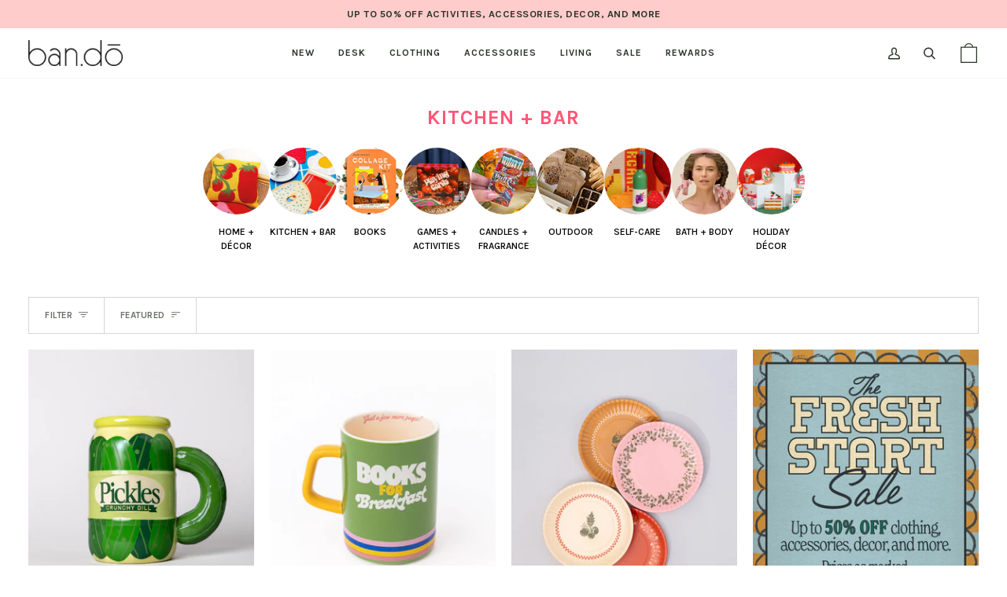

--- FILE ---
content_type: text/html; charset=utf-8
request_url: https://www.bando.com/collections/kitchen-bar
body_size: 59402
content:
<!doctype html>




<html
  class="no-js"
  lang="en-checkout"
  
><head>
	<script src="//www.bando.com/cdn/shop/files/pandectes-rules.js?v=14140195977966142592"></script>

    <!--
  <script>
    var dataLayer = dataLayer || [];
    dataLayer.push({
      'ecommerce': {
        'impressions': [{
              'id': 8190330142916,
              'position': 1
            },{
              'id': 7411321176260,
              'position': 2
            },{
              'id': 8052494172356,
              'position': 3
            },{
              'id': 8264020066500,
              'position': 4
            },{
              'id': 8376606097604,
              'position': 5
            },{
              'id': 8264019837124,
              'position': 6
            },{
              'id': 8052496629956,
              'position': 7
            },{
              'id': 8376605900996,
              'position': 8
            },{
              'id': 7513655509188,
              'position': 9
            },{
              'id': 6961755750596,
              'position': 10
            },{
              'id': 8190330175684,
              'position': 11
            },{
              'id': 8264020000964,
              'position': 12
            },{
              'id': 8479038210244,
              'position': 13
            },{
              'id': 8323915546820,
              'position': 14
            },{
              'id': 8479038243012,
              'position': 15
            },{
              'id': 8479038275780,
              'position': 16
            },{
              'id': 8347135606980,
              'position': 17
            },{
              'id': 7442661966020,
              'position': 18
            },{
              'id': 8372485587140,
              'position': 19
            },{
              'id': 8349146513604,
              'position': 20
            },{
              'id': 8372485193924,
              'position': 21
            },{
              'id': 8372484866244,
              'position': 22
            },{
              'id': 8008942780612,
              'position': 23
            },{
              'id': 8070002573508,
              'position': 24
            },{
              'id': 8070002507972,
              'position': 25
            },{
              'id': 8356228563140,
              'position': 26
            },{
              'id': 8070002540740,
              'position': 27
            },{
              'id': 7411590955204,
              'position': 28
            },{
              'id': 7949750501572,
              'position': 29
            },{
              'id': 7949750108356,
              'position': 30
            },{
              'id': 8264019869892,
              'position': 31
            },{
              'id': 8324010377412,
              'position': 32
            },{
              'id': 7330819506372,
              'position': 33
            },{
              'id': 7653310595268,
              'position': 34
            },{
              'id': 8357256396996,
              'position': 35
            },{
              'id': 8324012605636,
              'position': 36
            },{
              'id': 8190329684164,
              'position': 37
            },{
              'id': 8324011983044,
              'position': 38
            },{
              'id': 8052496072900,
              'position': 39
            },{
              'id': 8070002475204,
              'position': 40
            },{
              'id': 8052495253700,
              'position': 41
            },{
              'id': 8372485652676,
              'position': 42
            },{
              'id': 8372487258308,
              'position': 43
            },{
              'id': 8372485456068,
              'position': 44
            },{
              'id': 8372484964548,
              'position': 45
            },{
              'id': 8092426272964,
              'position': 46
            }]
      }
    });
  </script>
-->

    <meta name="google-site-verification" content="bY58EnAg4DXojqIvx6AAR3oVBJSzoKAGuDD6iyYApWc">
    <!-- verify domain through facebook -->
    <meta name="facebook-domain-verification" content="1w1yxdpkpp0a9sxb5ldu46j979fzx9">
    <!-- end verify domain through facebook -->
    <meta charset="utf-8">
    <meta http-equiv="X-UA-Compatible" content="IE=edge,chrome=1">
    <meta name="viewport" content="width=device-width,initial-scale=1,viewport-fit=cover">
    <meta name="theme-color" content="#eb0055"><link rel="canonical" href="https://www.bando.com/collections/kitchen-bar"><!-- ======================= Pipeline Theme V6.4.0 ========================= -->

    <link
      rel="preconnect"
      href="https://cdn.shopify.com"
      crossorigin
    >
    <link
      rel="preconnect"
      href="https://fonts.shopify.com"
      crossorigin
    >
    <link
      rel="preconnect"
      href="https://monorail-edge.shopifysvc.com"
      crossorigin
    >

    <link
      rel="preload"
      href="//www.bando.com/cdn/shop/t/2033/assets/lazysizes.js?v=111431644619468174291767965062"
      as="script"
    >
    <link
      rel="preload"
      href="//www.bando.com/cdn/shop/t/2033/assets/vendor.js?v=44964542964703642421767965062"
      as="script"
    >
    <link
      rel="preload"
      href="//www.bando.com/cdn/shop/t/2033/assets/theme.js?v=51080881724789980821767965062"
      as="script"
    >
    <link
      rel="preload"
      href="//www.bando.com/cdn/shop/t/2033/assets/theme.css?v=115478993593482126081767965062"
      as="style"
    >

    
<link
        rel="shortcut icon"
        href="//www.bando.com/cdn/shop/files/optimized_favicon_dbd5b3ad-7378-481a-b4ee-bec1d3b61fa1_32x32.png?v=1669735210"
        type="image/png"
      ><!-- Title and description ================================================ -->
    
    <title>
      

      Kitchen + Bar
&ndash; ban.do

    </title><meta name="description" content="Get your drink on year-round with tumblers for cold drinks, mugs for hot drinks, water bottles for workouts, and so much more. Travel anywhere with tea or coffee or fresh-squeezed lemonade or whatever your drink of choice may be! (And we’ve got some special stuff if your drink of choice involves alcohol.)">
    <!-- /snippets/social-meta-tags.liquid --><meta property="og:site_name" content="ban.do">
<meta property="og:url" content="https://www.bando.com/collections/kitchen-bar">
<meta property="og:title" content="Kitchen + Bar">
<meta property="og:type" content="website">
<meta property="og:description" content="Get your drink on year-round with tumblers for cold drinks, mugs for hot drinks, water bottles for workouts, and so much more. Travel anywhere with tea or coffee or fresh-squeezed lemonade or whatever your drink of choice may be! (And we’ve got some special stuff if your drink of choice involves alcohol.)"><meta property="og:image" content="http://www.bando.com/cdn/shop/files/bando-logo-site.jpg?v=1665780216">
    <meta property="og:image:secure_url" content="https://www.bando.com/cdn/shop/files/bando-logo-site.jpg?v=1665780216">
    <meta property="og:image:width" content="1200">
    <meta property="og:image:height" content="628">


<meta name="twitter:site" content="@shopbando">
<meta name="twitter:card" content="summary_large_image">
<meta name="twitter:title" content="Kitchen + Bar">
<meta name="twitter:description" content="Get your drink on year-round with tumblers for cold drinks, mugs for hot drinks, water bottles for workouts, and so much more. Travel anywhere with tea or coffee or fresh-squeezed lemonade or whatever your drink of choice may be! (And we’ve got some special stuff if your drink of choice involves alcohol.)"><!-- CSS ================================================================== -->

    <link href="//www.bando.com/cdn/shop/t/2033/assets/font-settings.css?v=156484044489023839821767965062" rel="stylesheet" type="text/css" media="all" />

    <!-- /snippets/css-variables.liquid -->


<style data-shopify>

:root {
/* ================ Spinner ================ */
--SPINNER: url(//www.bando.com/cdn/shop/t/2033/assets/spinner.gif?v=74017169589876499871767965062);


/* ================ Layout Variables ================ */






--LAYOUT-WIDTH: 1500px;
--LAYOUT-GUTTER: 20px;
--LAYOUT-GUTTER-OFFSET: -20px;
--NAV-GUTTER: 15px;
--LAYOUT-OUTER: 36px;

/* ================ Product video ================ */

--COLOR-VIDEO-BG: #f2f2f2;


/* ================ Color Variables ================ */

/* === Backgrounds ===*/
--COLOR-BG: #ffffff;
--COLOR-BG-ACCENT: #fff4f4;

/* === Text colors ===*/
--COLOR-TEXT-DARK: #060a06;
--COLOR-TEXT: #293428;
--COLOR-TEXT-LIGHT: #697169;

/* === Bright color ===*/
--COLOR-PRIMARY: #eb0055;
--COLOR-PRIMARY-HOVER: #9f0039;
--COLOR-PRIMARY-FADE: rgba(235, 0, 85, 0.05);
--COLOR-PRIMARY-FADE-HOVER: rgba(235, 0, 85, 0.1);--COLOR-PRIMARY-OPPOSITE: #ffffff;

/* === Secondary/link Color ===*/
--COLOR-SECONDARY: #eb0055;
--COLOR-SECONDARY-HOVER: #9f0039;
--COLOR-SECONDARY-FADE: rgba(235, 0, 85, 0.05);
--COLOR-SECONDARY-FADE-HOVER: rgba(235, 0, 85, 0.1);--COLOR-SECONDARY-OPPOSITE: #ffffff;

/* === Shades of grey ===*/
--COLOR-A5:  rgba(41, 52, 40, 0.05);
--COLOR-A10: rgba(41, 52, 40, 0.1);
--COLOR-A20: rgba(41, 52, 40, 0.2);
--COLOR-A35: rgba(41, 52, 40, 0.35);
--COLOR-A50: rgba(41, 52, 40, 0.5);
--COLOR-A80: rgba(41, 52, 40, 0.8);
--COLOR-A90: rgba(41, 52, 40, 0.9);
--COLOR-A95: rgba(41, 52, 40, 0.95);


/* ================ Inverted Color Variables ================ */

--INVERSE-BG: #2e413d;
--INVERSE-BG-ACCENT: #293428;

/* === Text colors ===*/
--INVERSE-TEXT-DARK: #ffffff;
--INVERSE-TEXT: #ffffff;
--INVERSE-TEXT-LIGHT: #c0c6c5;

/* === Bright color ===*/
--INVERSE-PRIMARY: #ffe5da;
--INVERSE-PRIMARY-HOVER: #ffaf8e;
--INVERSE-PRIMARY-FADE: rgba(255, 229, 218, 0.05);
--INVERSE-PRIMARY-FADE-HOVER: rgba(255, 229, 218, 0.1);--INVERSE-PRIMARY-OPPOSITE: #000000;


/* === Second Color ===*/
--INVERSE-SECONDARY: #dff3fd;
--INVERSE-SECONDARY-HOVER: #91dbff;
--INVERSE-SECONDARY-FADE: rgba(223, 243, 253, 0.05);
--INVERSE-SECONDARY-FADE-HOVER: rgba(223, 243, 253, 0.1);--INVERSE-SECONDARY-OPPOSITE: #000000;


/* === Shades of grey ===*/
--INVERSE-A5:  rgba(255, 255, 255, 0.05);
--INVERSE-A10: rgba(255, 255, 255, 0.1);
--INVERSE-A20: rgba(255, 255, 255, 0.2);
--INVERSE-A35: rgba(255, 255, 255, 0.3);
--INVERSE-A80: rgba(255, 255, 255, 0.8);
--INVERSE-A90: rgba(255, 255, 255, 0.9);
--INVERSE-A95: rgba(255, 255, 255, 0.95);


/* ================ Bright Color Variables ================ */

--BRIGHT-BG: #e7caac;
--BRIGHT-BG-ACCENT: #ff4b00;

/* === Text colors ===*/
--BRIGHT-TEXT-DARK: #a1a1a1;
--BRIGHT-TEXT: #616161;
--BRIGHT-TEXT-LIGHT: #898178;

/* === Bright color ===*/
--BRIGHT-PRIMARY: #ff4b00;
--BRIGHT-PRIMARY-HOVER: #b33500;
--BRIGHT-PRIMARY-FADE: rgba(255, 75, 0, 0.05);
--BRIGHT-PRIMARY-FADE-HOVER: rgba(255, 75, 0, 0.1);--BRIGHT-PRIMARY-OPPOSITE: #000000;


/* === Second Color ===*/
--BRIGHT-SECONDARY: #3f9f85;
--BRIGHT-SECONDARY-HOVER: #1e735c;
--BRIGHT-SECONDARY-FADE: rgba(63, 159, 133, 0.05);
--BRIGHT-SECONDARY-FADE-HOVER: rgba(63, 159, 133, 0.1);--BRIGHT-SECONDARY-OPPOSITE: #000000;


/* === Shades of grey ===*/
--BRIGHT-A5:  rgba(97, 97, 97, 0.05);
--BRIGHT-A10: rgba(97, 97, 97, 0.1);
--BRIGHT-A20: rgba(97, 97, 97, 0.2);
--BRIGHT-A35: rgba(97, 97, 97, 0.3);
--BRIGHT-A80: rgba(97, 97, 97, 0.8);
--BRIGHT-A90: rgba(97, 97, 97, 0.9);
--BRIGHT-A95: rgba(97, 97, 97, 0.95);


/* === Account Bar ===*/
--COLOR-ANNOUNCEMENT-BG: #ffcccc;
--COLOR-ANNOUNCEMENT-TEXT: #293428;

/* === Nav and dropdown link background ===*/
--COLOR-NAV: #ffffff;
--COLOR-NAV-TEXT: #293428;
--COLOR-NAV-TEXT-DARK: #060a06;
--COLOR-NAV-TEXT-LIGHT: #697169;
--COLOR-NAV-BORDER: #f8f0e7;
--COLOR-NAV-A10: rgba(41, 52, 40, 0.1);
--COLOR-NAV-A50: rgba(41, 52, 40, 0.5);
--COLOR-HIGHLIGHT-LINK: #eb0055;

/* === Site Footer ===*/
--COLOR-FOOTER-BG: #fff4f4;
--COLOR-FOOTER-TEXT: #293428;
--COLOR-FOOTER-A5: rgba(41, 52, 40, 0.05);
--COLOR-FOOTER-A15: rgba(41, 52, 40, 0.15);
--COLOR-FOOTER-A90: rgba(41, 52, 40, 0.9);

/* === Sub-Footer ===*/
--COLOR-SUB-FOOTER-BG: #fff4f4;
--COLOR-SUB-FOOTER-TEXT: #293428;
--COLOR-SUB-FOOTER-A5: rgba(41, 52, 40, 0.05);
--COLOR-SUB-FOOTER-A15: rgba(41, 52, 40, 0.15);
--COLOR-SUB-FOOTER-A90: rgba(41, 52, 40, 0.9);

/* === Products ===*/
--PRODUCT-GRID-ASPECT-RATIO: 100%;

/* === Product badges ===*/
--COLOR-BADGE: #eb0055;
--COLOR-BADGE-TEXT: #ffffff;
--COLOR-BADGE-TEXT-HOVER: #ffffff;
--COLOR-BADGE-HAIRLINE: #ec0d5e;

/* === Product item slider ===*/--COLOR-PRODUCT-SLIDER: #eb0055;--COLOR-PRODUCT-SLIDER-OPPOSITE: rgba(255, 255, 255, 0.06);/* === disabled form colors ===*/
--COLOR-DISABLED-BG: #eaebea;
--COLOR-DISABLED-TEXT: #b4b8b4;

--INVERSE-DISABLED-BG: #435450;
--INVERSE-DISABLED-TEXT: #778481;

/* === Button Radius === */
--BUTTON-RADIUS: 0px;


/* ================ Typography ================ */

--FONT-STACK-BODY: Karla, sans-serif;
--FONT-STYLE-BODY: normal;
--FONT-WEIGHT-BODY: 400;
--FONT-WEIGHT-BODY-BOLD: 500;
--FONT-ADJUST-BODY: 1.0;

--FONT-STACK-HEADING: Karla, sans-serif;
--FONT-STYLE-HEADING: normal;
--FONT-WEIGHT-HEADING: 700;
--FONT-WEIGHT-HEADING-BOLD: 800;
--FONT-ADJUST-HEADING: 0.8;

  --FONT-HEADING-SPACE: 1px;
  --FONT-HEADING-CAPS: uppercase;

--FONT-STACK-ACCENT: Karla, sans-serif;
--FONT-STYLE-ACCENT: normal;
--FONT-WEIGHT-ACCENT: 700;
--FONT-WEIGHT-ACCENT-BOLD: 800;
--FONT-ADJUST-ACCENT: 1.0;
--FONT-SPACING-ACCENT: 0.5px;

--FONT-STACK-NAV: Karla, sans-serif;
--FONT-STYLE-NAV: normal;
--FONT-ADJUST-NAV: 1.0;

--FONT-WEIGHT-NAV: 700;
--FONT-WEIGHT-NAV-BOLD: 800;


--ICO-SELECT: url('//www.bando.com/cdn/shop/t/2033/assets/ico-select.svg?v=106739030371847456871767965062');

/* ================ Photo correction ================ */
--PHOTO-CORRECTION: 100%;



}

</style>

    <link href="//www.bando.com/cdn/shop/t/2033/assets/theme.css?v=115478993593482126081767965062" rel="stylesheet" type="text/css" media="all" />

    <script>
      document.documentElement.className = document.documentElement.className.replace('no-js', 'js');let root = '/';
      if (root[root.length - 1] !== '/') {
        root = `${root}/`;
      }
      var theme = {
        routes: {
          root_url: root,
          cart: '/cart',
          cart_add_url: '/cart/add',
          product_recommendations_url: '/recommendations/products',
          account_addresses_url: '/account/addresses'
        },
        assets: {
          photoswipe: '//www.bando.com/cdn/shop/t/2033/assets/photoswipe.js?v=162613001030112971491767965062',
          smoothscroll: '//www.bando.com/cdn/shop/t/2033/assets/smoothscroll.js?v=37906625415260927261767965062',
          swatches: '//www.bando.com/cdn/shop/t/2033/assets/swatches.json?v=66699228461258065041767965062',
          noImage: '//www.bando.com/cdn/shopifycloud/storefront/assets/no-image-2048-a2addb12.gif',
          base: '//www.bando.com/cdn/shop/t/2033/assets/'
        },
        strings: {
          swatchesKey: "Color",
          addToCart: "Add to Bag",
          estimateShipping: "Estimate shipping",
          noShippingAvailable: "We do not ship to this destination",
          free: "Free",
          from: "From",
          preOrder: "Pre-order",
          soldOut: "Sold Out",
          sale: "Sale",
          subscription: "Subscription",
          unavailable: "Unavailable",
          unitPrice: "Unit price",
          unitPriceSeparator: "per",
          stockout: "All available stock is in cart",
          products: "Products",
          pages: "Pages",
          collections: "Collections",
          resultsFor: "Results for",
          noResultsFor: "No results for",
          articles: "",
          successMessage: "Link copied to clipboard"
        },
        settings: {
          badge_sale_type: "percentage",
          search_products: true,
          search_collections: true,
          search_pages: false,
          search_articles: false,
          animate_hover: true,
          animate_scroll: false,
          show_locale_desktop: null,
          show_locale_mobile: null,
          show_currency_desktop: null,
          show_currency_mobile: null,
          currency_select_type: "country",
          currency_code_enable: false,
          excluded_collections_strict: ["all"," frontpage"],
          excluded_collections: ["sibling"," swatch"]
        },
        info: {
          name: 'pipeline'
        },
        version: '6.4.0',
        moneyFormat: "\u003cspan class=money\u003e${{ amount }}\u003c\/span\u003e",
        shopCurrency: "USD",
        currencyCode: "USD"
      }
      let windowInnerHeight = window.innerHeight;
      document.documentElement.style.setProperty('--full-screen', `${windowInnerHeight}px`);
      document.documentElement.style.setProperty(
        '--three-quarters',
        `${
          windowInnerHeight * 0.75
        }px`
      );
      document.documentElement.style.setProperty(
        '--two-thirds',
        `${
          windowInnerHeight * 0.66
        }px`
      );
      document.documentElement.style.setProperty(
        '--one-half',
        `${
          windowInnerHeight * 0.5
        }px`
      );
      document.documentElement.style.setProperty(
        '--one-third',
        `${
          windowInnerHeight * 0.33
        }px`
      );
      document.documentElement.style.setProperty(
        '--one-fifth',
        `${
          windowInnerHeight * 0.2
        }px`
      );

      window.lazySizesConfig = window.lazySizesConfig || {};
      window.lazySizesConfig.loadHidden = false;
      window.isRTL = document.documentElement.getAttribute('dir') === 'rtl';
    </script><!-- Theme Javascript ============================================================== -->
    <script src="//www.bando.com/cdn/shop/t/2033/assets/lazysizes.js?v=111431644619468174291767965062" async="async"></script>
    <script src="//www.bando.com/cdn/shop/t/2033/assets/vendor.js?v=44964542964703642421767965062" defer="defer"></script>
    <script src="//www.bando.com/cdn/shop/t/2033/assets/theme.js?v=51080881724789980821767965062" defer="defer"></script>
    <script src="//www.bando.com/cdn/shop/t/2033/assets/bms-gwp.js?v=8752274969633587201767965062" defer="defer"></script>

    <script>
      (function() {
        function onPageShowEvents() {
          if ('requestIdleCallback' in window) {
            requestIdleCallback(initCartEvent, {timeout: 500})
          } else {
            initCartEvent()
          }
          function initCartEvent() {
            window
              .fetch(window.theme.routes.cart + '.js')
              .then((response) => {
                if (!response.ok) {
                  throw {
                    status : response.statusText
                  };
                }
                return response.json();
              })
              .then((response) => {
                document.dispatchEvent(new CustomEvent('theme:cart:change', {
                  detail: {
                    cart: response
                  },
                  bubbles: true
                }));
                return response;
              })
              .catch((e) => {
                console.error(e);
              });
          }
        };
        window.onpageshow = onPageShowEvents;
      })();
    </script>

    <script type="text/javascript">
      if (window.MSInputMethodContext && document.documentMode) {
      var scripts = document.getElementsByTagName('script')[0];
            var polyfill = document.createElement("script");
            polyfill.defer = true;
            polyfill.src = "//www.bando.com/cdn/shop/t/2033/assets/ie11.js?v=144489047535103983231767965062";
      scripts.parentNode.insertBefore(polyfill, scripts);
          }
    </script>

    <!-- Shopify app scripts =========================================================== -->
    <script type="text/javascript">
      (function e(){var e=document.createElement("script");e.type="text/javascript",e.async=true,e.src="//staticw2.yotpo.com/og1oTRxKpNAyqo9ic7IpZE51WMPFpZxmdPAzGUzs/widget.js";var t=document.getElementsByTagName("script")[0];t.parentNode.insertBefore(e,t)})();
    </script>

    <script src="https://cdn-widgetsrepository.yotpo.com/v1/loader/3G33AVhBcTmSCT_pfJWPJA" async></script>
    <script>window.performance && window.performance.mark && window.performance.mark('shopify.content_for_header.start');</script><meta id="shopify-digital-wallet" name="shopify-digital-wallet" content="/7875255/digital_wallets/dialog">
<meta name="shopify-checkout-api-token" content="46438de514a166e7a5f4511229e39d9c">
<meta id="in-context-paypal-metadata" data-shop-id="7875255" data-venmo-supported="true" data-environment="production" data-locale="en_US" data-paypal-v4="true" data-currency="USD">
<link rel="alternate" type="application/atom+xml" title="Feed" href="/collections/kitchen-bar.atom" />
<link rel="next" href="/collections/kitchen-bar?page=2">
<link rel="alternate" type="application/json+oembed" href="https://www.bando.com/collections/kitchen-bar.oembed">
<script async="async" src="/checkouts/internal/preloads.js?locale=en-US"></script>
<link rel="preconnect" href="https://shop.app" crossorigin="anonymous">
<script async="async" src="https://shop.app/checkouts/internal/preloads.js?locale=en-US&shop_id=7875255" crossorigin="anonymous"></script>
<script id="apple-pay-shop-capabilities" type="application/json">{"shopId":7875255,"countryCode":"US","currencyCode":"USD","merchantCapabilities":["supports3DS"],"merchantId":"gid:\/\/shopify\/Shop\/7875255","merchantName":"ban.do","requiredBillingContactFields":["postalAddress","email"],"requiredShippingContactFields":["postalAddress","email"],"shippingType":"shipping","supportedNetworks":["visa","masterCard","amex","discover","elo","jcb"],"total":{"type":"pending","label":"ban.do","amount":"1.00"},"shopifyPaymentsEnabled":true,"supportsSubscriptions":true}</script>
<script id="shopify-features" type="application/json">{"accessToken":"46438de514a166e7a5f4511229e39d9c","betas":["rich-media-storefront-analytics"],"domain":"www.bando.com","predictiveSearch":true,"shopId":7875255,"locale":"en"}</script>
<script>var Shopify = Shopify || {};
Shopify.shop = "ban-do.myshopify.com";
Shopify.locale = "en-checkout";
Shopify.currency = {"active":"USD","rate":"1.0"};
Shopify.country = "US";
Shopify.theme = {"name":"The Fresh Start Sale - 1.14.26","id":149190410436,"schema_name":"Pipeline","schema_version":"6.4.0","theme_store_id":739,"role":"main"};
Shopify.theme.handle = "null";
Shopify.theme.style = {"id":null,"handle":null};
Shopify.cdnHost = "www.bando.com/cdn";
Shopify.routes = Shopify.routes || {};
Shopify.routes.root = "/";</script>
<script type="module">!function(o){(o.Shopify=o.Shopify||{}).modules=!0}(window);</script>
<script>!function(o){function n(){var o=[];function n(){o.push(Array.prototype.slice.apply(arguments))}return n.q=o,n}var t=o.Shopify=o.Shopify||{};t.loadFeatures=n(),t.autoloadFeatures=n()}(window);</script>
<script>
  window.ShopifyPay = window.ShopifyPay || {};
  window.ShopifyPay.apiHost = "shop.app\/pay";
  window.ShopifyPay.redirectState = null;
</script>
<script id="shop-js-analytics" type="application/json">{"pageType":"collection"}</script>
<script defer="defer" async type="module" src="//www.bando.com/cdn/shopifycloud/shop-js/modules/v2/client.init-shop-cart-sync_C5BV16lS.en.esm.js"></script>
<script defer="defer" async type="module" src="//www.bando.com/cdn/shopifycloud/shop-js/modules/v2/chunk.common_CygWptCX.esm.js"></script>
<script type="module">
  await import("//www.bando.com/cdn/shopifycloud/shop-js/modules/v2/client.init-shop-cart-sync_C5BV16lS.en.esm.js");
await import("//www.bando.com/cdn/shopifycloud/shop-js/modules/v2/chunk.common_CygWptCX.esm.js");

  window.Shopify.SignInWithShop?.initShopCartSync?.({"fedCMEnabled":true,"windoidEnabled":true});

</script>
<script>
  window.Shopify = window.Shopify || {};
  if (!window.Shopify.featureAssets) window.Shopify.featureAssets = {};
  window.Shopify.featureAssets['shop-js'] = {"shop-cart-sync":["modules/v2/client.shop-cart-sync_ZFArdW7E.en.esm.js","modules/v2/chunk.common_CygWptCX.esm.js"],"init-fed-cm":["modules/v2/client.init-fed-cm_CmiC4vf6.en.esm.js","modules/v2/chunk.common_CygWptCX.esm.js"],"shop-button":["modules/v2/client.shop-button_tlx5R9nI.en.esm.js","modules/v2/chunk.common_CygWptCX.esm.js"],"shop-cash-offers":["modules/v2/client.shop-cash-offers_DOA2yAJr.en.esm.js","modules/v2/chunk.common_CygWptCX.esm.js","modules/v2/chunk.modal_D71HUcav.esm.js"],"init-windoid":["modules/v2/client.init-windoid_sURxWdc1.en.esm.js","modules/v2/chunk.common_CygWptCX.esm.js"],"shop-toast-manager":["modules/v2/client.shop-toast-manager_ClPi3nE9.en.esm.js","modules/v2/chunk.common_CygWptCX.esm.js"],"init-shop-email-lookup-coordinator":["modules/v2/client.init-shop-email-lookup-coordinator_B8hsDcYM.en.esm.js","modules/v2/chunk.common_CygWptCX.esm.js"],"init-shop-cart-sync":["modules/v2/client.init-shop-cart-sync_C5BV16lS.en.esm.js","modules/v2/chunk.common_CygWptCX.esm.js"],"avatar":["modules/v2/client.avatar_BTnouDA3.en.esm.js"],"pay-button":["modules/v2/client.pay-button_FdsNuTd3.en.esm.js","modules/v2/chunk.common_CygWptCX.esm.js"],"init-customer-accounts":["modules/v2/client.init-customer-accounts_DxDtT_ad.en.esm.js","modules/v2/client.shop-login-button_C5VAVYt1.en.esm.js","modules/v2/chunk.common_CygWptCX.esm.js","modules/v2/chunk.modal_D71HUcav.esm.js"],"init-shop-for-new-customer-accounts":["modules/v2/client.init-shop-for-new-customer-accounts_ChsxoAhi.en.esm.js","modules/v2/client.shop-login-button_C5VAVYt1.en.esm.js","modules/v2/chunk.common_CygWptCX.esm.js","modules/v2/chunk.modal_D71HUcav.esm.js"],"shop-login-button":["modules/v2/client.shop-login-button_C5VAVYt1.en.esm.js","modules/v2/chunk.common_CygWptCX.esm.js","modules/v2/chunk.modal_D71HUcav.esm.js"],"init-customer-accounts-sign-up":["modules/v2/client.init-customer-accounts-sign-up_CPSyQ0Tj.en.esm.js","modules/v2/client.shop-login-button_C5VAVYt1.en.esm.js","modules/v2/chunk.common_CygWptCX.esm.js","modules/v2/chunk.modal_D71HUcav.esm.js"],"shop-follow-button":["modules/v2/client.shop-follow-button_Cva4Ekp9.en.esm.js","modules/v2/chunk.common_CygWptCX.esm.js","modules/v2/chunk.modal_D71HUcav.esm.js"],"checkout-modal":["modules/v2/client.checkout-modal_BPM8l0SH.en.esm.js","modules/v2/chunk.common_CygWptCX.esm.js","modules/v2/chunk.modal_D71HUcav.esm.js"],"lead-capture":["modules/v2/client.lead-capture_Bi8yE_yS.en.esm.js","modules/v2/chunk.common_CygWptCX.esm.js","modules/v2/chunk.modal_D71HUcav.esm.js"],"shop-login":["modules/v2/client.shop-login_D6lNrXab.en.esm.js","modules/v2/chunk.common_CygWptCX.esm.js","modules/v2/chunk.modal_D71HUcav.esm.js"],"payment-terms":["modules/v2/client.payment-terms_CZxnsJam.en.esm.js","modules/v2/chunk.common_CygWptCX.esm.js","modules/v2/chunk.modal_D71HUcav.esm.js"]};
</script>
<script>(function() {
  var isLoaded = false;
  function asyncLoad() {
    if (isLoaded) return;
    isLoaded = true;
    var urls = ["https:\/\/cdn-loyalty.yotpo.com\/loader\/3G33AVhBcTmSCT_pfJWPJA.js?shop=ban-do.myshopify.com","\/\/cdn.shopify.com\/proxy\/934bb71e66550333fe2273483ea93086a9c6307db1495d0d61868ea99d10daca\/api.kimonix.com\/kimonix_void_script.js?shop=ban-do.myshopify.com\u0026sp-cache-control=cHVibGljLCBtYXgtYWdlPTkwMA","https:\/\/api.fastbundle.co\/scripts\/src.js?shop=ban-do.myshopify.com"];
    for (var i = 0; i < urls.length; i++) {
      var s = document.createElement('script');
      s.type = 'text/javascript';
      s.async = true;
      s.src = urls[i];
      var x = document.getElementsByTagName('script')[0];
      x.parentNode.insertBefore(s, x);
    }
  };
  if(window.attachEvent) {
    window.attachEvent('onload', asyncLoad);
  } else {
    window.addEventListener('load', asyncLoad, false);
  }
})();</script>
<script id="__st">var __st={"a":7875255,"offset":-28800,"reqid":"4cdb1cc1-a644-4702-a327-d044797b4aba-1768664311","pageurl":"www.bando.com\/collections\/kitchen-bar","u":"0f48c52be3cd","p":"collection","rtyp":"collection","rid":138700849226};</script>
<script>window.ShopifyPaypalV4VisibilityTracking = true;</script>
<script id="captcha-bootstrap">!function(){'use strict';const t='contact',e='account',n='new_comment',o=[[t,t],['blogs',n],['comments',n],[t,'customer']],c=[[e,'customer_login'],[e,'guest_login'],[e,'recover_customer_password'],[e,'create_customer']],r=t=>t.map((([t,e])=>`form[action*='/${t}']:not([data-nocaptcha='true']) input[name='form_type'][value='${e}']`)).join(','),a=t=>()=>t?[...document.querySelectorAll(t)].map((t=>t.form)):[];function s(){const t=[...o],e=r(t);return a(e)}const i='password',u='form_key',d=['recaptcha-v3-token','g-recaptcha-response','h-captcha-response',i],f=()=>{try{return window.sessionStorage}catch{return}},m='__shopify_v',_=t=>t.elements[u];function p(t,e,n=!1){try{const o=window.sessionStorage,c=JSON.parse(o.getItem(e)),{data:r}=function(t){const{data:e,action:n}=t;return t[m]||n?{data:e,action:n}:{data:t,action:n}}(c);for(const[e,n]of Object.entries(r))t.elements[e]&&(t.elements[e].value=n);n&&o.removeItem(e)}catch(o){console.error('form repopulation failed',{error:o})}}const l='form_type',E='cptcha';function T(t){t.dataset[E]=!0}const w=window,h=w.document,L='Shopify',v='ce_forms',y='captcha';let A=!1;((t,e)=>{const n=(g='f06e6c50-85a8-45c8-87d0-21a2b65856fe',I='https://cdn.shopify.com/shopifycloud/storefront-forms-hcaptcha/ce_storefront_forms_captcha_hcaptcha.v1.5.2.iife.js',D={infoText:'Protected by hCaptcha',privacyText:'Privacy',termsText:'Terms'},(t,e,n)=>{const o=w[L][v],c=o.bindForm;if(c)return c(t,g,e,D).then(n);var r;o.q.push([[t,g,e,D],n]),r=I,A||(h.body.append(Object.assign(h.createElement('script'),{id:'captcha-provider',async:!0,src:r})),A=!0)});var g,I,D;w[L]=w[L]||{},w[L][v]=w[L][v]||{},w[L][v].q=[],w[L][y]=w[L][y]||{},w[L][y].protect=function(t,e){n(t,void 0,e),T(t)},Object.freeze(w[L][y]),function(t,e,n,w,h,L){const[v,y,A,g]=function(t,e,n){const i=e?o:[],u=t?c:[],d=[...i,...u],f=r(d),m=r(i),_=r(d.filter((([t,e])=>n.includes(e))));return[a(f),a(m),a(_),s()]}(w,h,L),I=t=>{const e=t.target;return e instanceof HTMLFormElement?e:e&&e.form},D=t=>v().includes(t);t.addEventListener('submit',(t=>{const e=I(t);if(!e)return;const n=D(e)&&!e.dataset.hcaptchaBound&&!e.dataset.recaptchaBound,o=_(e),c=g().includes(e)&&(!o||!o.value);(n||c)&&t.preventDefault(),c&&!n&&(function(t){try{if(!f())return;!function(t){const e=f();if(!e)return;const n=_(t);if(!n)return;const o=n.value;o&&e.removeItem(o)}(t);const e=Array.from(Array(32),(()=>Math.random().toString(36)[2])).join('');!function(t,e){_(t)||t.append(Object.assign(document.createElement('input'),{type:'hidden',name:u})),t.elements[u].value=e}(t,e),function(t,e){const n=f();if(!n)return;const o=[...t.querySelectorAll(`input[type='${i}']`)].map((({name:t})=>t)),c=[...d,...o],r={};for(const[a,s]of new FormData(t).entries())c.includes(a)||(r[a]=s);n.setItem(e,JSON.stringify({[m]:1,action:t.action,data:r}))}(t,e)}catch(e){console.error('failed to persist form',e)}}(e),e.submit())}));const S=(t,e)=>{t&&!t.dataset[E]&&(n(t,e.some((e=>e===t))),T(t))};for(const o of['focusin','change'])t.addEventListener(o,(t=>{const e=I(t);D(e)&&S(e,y())}));const B=e.get('form_key'),M=e.get(l),P=B&&M;t.addEventListener('DOMContentLoaded',(()=>{const t=y();if(P)for(const e of t)e.elements[l].value===M&&p(e,B);[...new Set([...A(),...v().filter((t=>'true'===t.dataset.shopifyCaptcha))])].forEach((e=>S(e,t)))}))}(h,new URLSearchParams(w.location.search),n,t,e,['guest_login'])})(!0,!1)}();</script>
<script integrity="sha256-4kQ18oKyAcykRKYeNunJcIwy7WH5gtpwJnB7kiuLZ1E=" data-source-attribution="shopify.loadfeatures" defer="defer" src="//www.bando.com/cdn/shopifycloud/storefront/assets/storefront/load_feature-a0a9edcb.js" crossorigin="anonymous"></script>
<script crossorigin="anonymous" defer="defer" src="//www.bando.com/cdn/shopifycloud/storefront/assets/shopify_pay/storefront-65b4c6d7.js?v=20250812"></script>
<script data-source-attribution="shopify.dynamic_checkout.dynamic.init">var Shopify=Shopify||{};Shopify.PaymentButton=Shopify.PaymentButton||{isStorefrontPortableWallets:!0,init:function(){window.Shopify.PaymentButton.init=function(){};var t=document.createElement("script");t.src="https://www.bando.com/cdn/shopifycloud/portable-wallets/latest/portable-wallets.en.js",t.type="module",document.head.appendChild(t)}};
</script>
<script data-source-attribution="shopify.dynamic_checkout.buyer_consent">
  function portableWalletsHideBuyerConsent(e){var t=document.getElementById("shopify-buyer-consent"),n=document.getElementById("shopify-subscription-policy-button");t&&n&&(t.classList.add("hidden"),t.setAttribute("aria-hidden","true"),n.removeEventListener("click",e))}function portableWalletsShowBuyerConsent(e){var t=document.getElementById("shopify-buyer-consent"),n=document.getElementById("shopify-subscription-policy-button");t&&n&&(t.classList.remove("hidden"),t.removeAttribute("aria-hidden"),n.addEventListener("click",e))}window.Shopify?.PaymentButton&&(window.Shopify.PaymentButton.hideBuyerConsent=portableWalletsHideBuyerConsent,window.Shopify.PaymentButton.showBuyerConsent=portableWalletsShowBuyerConsent);
</script>
<script data-source-attribution="shopify.dynamic_checkout.cart.bootstrap">document.addEventListener("DOMContentLoaded",(function(){function t(){return document.querySelector("shopify-accelerated-checkout-cart, shopify-accelerated-checkout")}if(t())Shopify.PaymentButton.init();else{new MutationObserver((function(e,n){t()&&(Shopify.PaymentButton.init(),n.disconnect())})).observe(document.body,{childList:!0,subtree:!0})}}));
</script>
<link id="shopify-accelerated-checkout-styles" rel="stylesheet" media="screen" href="https://www.bando.com/cdn/shopifycloud/portable-wallets/latest/accelerated-checkout-backwards-compat.css" crossorigin="anonymous">
<style id="shopify-accelerated-checkout-cart">
        #shopify-buyer-consent {
  margin-top: 1em;
  display: inline-block;
  width: 100%;
}

#shopify-buyer-consent.hidden {
  display: none;
}

#shopify-subscription-policy-button {
  background: none;
  border: none;
  padding: 0;
  text-decoration: underline;
  font-size: inherit;
  cursor: pointer;
}

#shopify-subscription-policy-button::before {
  box-shadow: none;
}

      </style>

<script>window.performance && window.performance.mark && window.performance.mark('shopify.content_for_header.end');</script>

    


  <!-- BEGIN app block: shopify://apps/pandectes-gdpr/blocks/banner/58c0baa2-6cc1-480c-9ea6-38d6d559556a -->
  
    
      <!-- TCF is active, scripts are loaded above -->
      
      <script>
        
          window.PandectesSettings = {"store":{"id":7875255,"plan":"premium","theme":"4.17 - Fashion Faves Flash Sale - 4.23.25","primaryLocale":"en","adminMode":false,"headless":false,"storefrontRootDomain":"","checkoutRootDomain":"","storefrontAccessToken":""},"tsPublished":1745415417,"declaration":{"showPurpose":false,"showProvider":false,"declIntroText":"We use cookies to optimize website functionality, analyze the performance, and provide personalized experience to you. Some cookies are essential to make the website operate and function correctly. Those cookies cannot be disabled. In this window you can manage your preference of cookies.","showDateGenerated":true},"language":{"unpublished":[],"languageMode":"Single","fallbackLanguage":"en","languageDetection":"browser","languagesSupported":[]},"texts":{"managed":{"headerText":{"en":"We respect your privacy"},"consentText":{"en":"This website uses cookies to ensure you get the best experience on our website."},"linkText":{"en":"Learn more"},"imprintText":{"en":"Imprint"},"googleLinkText":{"en":"Google's Privacy Terms"},"allowButtonText":{"en":"Accept"},"denyButtonText":{"en":"Decline"},"dismissButtonText":{"en":"Ok"},"leaveSiteButtonText":{"en":"Leave this site"},"preferencesButtonText":{"en":"Preferences"},"cookiePolicyText":{"en":"Cookie policy"},"preferencesPopupTitleText":{"en":"Manage consent preferences"},"preferencesPopupIntroText":{"en":"We use cookies to optimize website functionality, analyze the performance, and provide personalized experience to you. Some cookies are essential to make the website operate and function correctly. Those cookies cannot be disabled. In this window you can manage your preference of cookies."},"preferencesPopupSaveButtonText":{"en":"Save preferences"},"preferencesPopupCloseButtonText":{"en":"Close"},"preferencesPopupAcceptAllButtonText":{"en":"Accept all"},"preferencesPopupRejectAllButtonText":{"en":"Reject all"},"cookiesDetailsText":{"en":"Cookies details"},"preferencesPopupAlwaysAllowedText":{"en":"Always allowed"},"accessSectionParagraphText":{"en":"You have the right to request access to your data at any time."},"accessSectionTitleText":{"en":"Data portability"},"accessSectionAccountInfoActionText":{"en":"Personal data"},"accessSectionDownloadReportActionText":{"en":"Request export"},"accessSectionGDPRRequestsActionText":{"en":"Data subject requests"},"accessSectionOrdersRecordsActionText":{"en":"Orders"},"rectificationSectionParagraphText":{"en":"You have the right to request your data to be updated whenever you think it is appropriate."},"rectificationSectionTitleText":{"en":"Data Rectification"},"rectificationCommentPlaceholder":{"en":"Describe what you want to be updated"},"rectificationCommentValidationError":{"en":"Comment is required"},"rectificationSectionEditAccountActionText":{"en":"Request an update"},"erasureSectionTitleText":{"en":"Right to be forgotten"},"erasureSectionParagraphText":{"en":"You have the right to ask all your data to be erased. After that, you will no longer be able to access your account."},"erasureSectionRequestDeletionActionText":{"en":"Request personal data deletion"},"consentDate":{"en":"Consent date"},"consentId":{"en":"Consent ID"},"consentSectionChangeConsentActionText":{"en":"Change consent preference"},"consentSectionConsentedText":{"en":"You consented to the cookies policy of this website on"},"consentSectionNoConsentText":{"en":"You have not consented to the cookies policy of this website."},"consentSectionTitleText":{"en":"Your cookie consent"},"consentStatus":{"en":"Consent preference"},"confirmationFailureMessage":{"en":"Your request was not verified. Please try again and if problem persists, contact store owner for assistance"},"confirmationFailureTitle":{"en":"A problem occurred"},"confirmationSuccessMessage":{"en":"We will soon get back to you as to your request."},"confirmationSuccessTitle":{"en":"Your request is verified"},"guestsSupportEmailFailureMessage":{"en":"Your request was not submitted. Please try again and if problem persists, contact store owner for assistance."},"guestsSupportEmailFailureTitle":{"en":"A problem occurred"},"guestsSupportEmailPlaceholder":{"en":"E-mail address"},"guestsSupportEmailSuccessMessage":{"en":"If you are registered as a customer of this store, you will soon receive an email with instructions on how to proceed."},"guestsSupportEmailSuccessTitle":{"en":"Thank you for your request"},"guestsSupportEmailValidationError":{"en":"Email is not valid"},"guestsSupportInfoText":{"en":"Please login with your customer account to further proceed."},"submitButton":{"en":"Submit"},"submittingButton":{"en":"Submitting..."},"cancelButton":{"en":"Cancel"},"declIntroText":{"en":"We use cookies to optimize website functionality, analyze the performance, and provide personalized experience to you. Some cookies are essential to make the website operate and function correctly. Those cookies cannot be disabled. In this window you can manage your preference of cookies."},"declName":{"en":"Name"},"declPurpose":{"en":"Purpose"},"declType":{"en":"Type"},"declRetention":{"en":"Retention"},"declProvider":{"en":"Provider"},"declFirstParty":{"en":"First-party"},"declThirdParty":{"en":"Third-party"},"declSeconds":{"en":"seconds"},"declMinutes":{"en":"minutes"},"declHours":{"en":"hours"},"declDays":{"en":"days"},"declMonths":{"en":"months"},"declYears":{"en":"years"},"declSession":{"en":"Session"},"declDomain":{"en":"Domain"},"declPath":{"en":"Path"}},"categories":{"strictlyNecessaryCookiesTitleText":{"en":"Strictly necessary cookies"},"strictlyNecessaryCookiesDescriptionText":{"en":"These cookies are essential in order to enable you to move around the website and use its features, such as accessing secure areas of the website. The website cannot function properly without these cookies."},"functionalityCookiesTitleText":{"en":"Functional cookies"},"functionalityCookiesDescriptionText":{"en":"These cookies enable the site to provide enhanced functionality and personalisation. They may be set by us or by third party providers whose services we have added to our pages. If you do not allow these cookies then some or all of these services may not function properly."},"performanceCookiesTitleText":{"en":"Performance cookies"},"performanceCookiesDescriptionText":{"en":"These cookies enable us to monitor and improve the performance of our website. For example, they allow us to count visits, identify traffic sources and see which parts of the site are most popular."},"targetingCookiesTitleText":{"en":"Targeting cookies"},"targetingCookiesDescriptionText":{"en":"These cookies may be set through our site by our advertising partners. They may be used by those companies to build a profile of your interests and show you relevant adverts on other sites.    They do not store directly personal information, but are based on uniquely identifying your browser and internet device. If you do not allow these cookies, you will experience less targeted advertising."},"unclassifiedCookiesTitleText":{"en":"Unclassified cookies"},"unclassifiedCookiesDescriptionText":{"en":"Unclassified cookies are cookies that we are in the process of classifying, together with the providers of individual cookies."}},"auto":{}},"library":{"previewMode":false,"fadeInTimeout":0,"defaultBlocked":-1,"showLink":true,"showImprintLink":false,"showGoogleLink":false,"enabled":true,"cookie":{"expiryDays":365,"secure":true,"domain":""},"dismissOnScroll":false,"dismissOnWindowClick":false,"dismissOnTimeout":false,"palette":{"popup":{"background":"#FFFFFF","backgroundForCalculations":{"a":1,"b":255,"g":255,"r":255},"text":"#000000"},"button":{"background":"transparent","backgroundForCalculations":{"a":1,"b":255,"g":255,"r":255},"text":"#000000","textForCalculation":{"a":1,"b":0,"g":0,"r":0},"border":"#000000"}},"content":{"href":"https://ban-do.myshopify.com/policies/privacy-policy","imprintHref":"/","close":"&#10005;","target":"","logo":""},"window":"<div role=\"dialog\" aria-live=\"polite\" aria-label=\"cookieconsent\" aria-describedby=\"cookieconsent:desc\" id=\"pandectes-banner\" class=\"cc-window-wrapper cc-bottom-wrapper\"><div class=\"pd-cookie-banner-window cc-window {{classes}}\"><!--googleoff: all-->{{children}}<!--googleon: all--></div></div>","compliance":{"custom":"<div class=\"cc-compliance cc-highlight\">{{preferences}}{{allow}}{{deny}}</div>"},"type":"custom","layouts":{"basic":"{{messagelink}}{{compliance}}"},"position":"bottom","theme":"wired","revokable":false,"animateRevokable":false,"revokableReset":false,"revokableLogoUrl":"https://ban-do.myshopify.com/cdn/shop/files/pandectes-reopen-logo.png","revokablePlacement":"bottom-left","revokableMarginHorizontal":15,"revokableMarginVertical":15,"static":false,"autoAttach":true,"hasTransition":true,"blacklistPage":[""],"elements":{"close":"<button aria-label=\"dismiss cookie message\" type=\"button\" tabindex=\"0\" class=\"cc-close\">{{close}}</button>","dismiss":"<button aria-label=\"dismiss cookie message\" type=\"button\" tabindex=\"0\" class=\"cc-btn cc-btn-decision cc-dismiss\">{{dismiss}}</button>","allow":"<button aria-label=\"allow cookies\" type=\"button\" tabindex=\"0\" class=\"cc-btn cc-btn-decision cc-allow\">{{allow}}</button>","deny":"<button aria-label=\"deny cookies\" type=\"button\" tabindex=\"0\" class=\"cc-btn cc-btn-decision cc-deny\">{{deny}}</button>","preferences":"<button aria-label=\"settings cookies\" tabindex=\"0\" type=\"button\" class=\"cc-btn cc-settings\" onclick=\"Pandectes.fn.openPreferences()\">{{preferences}}</button>"}},"geolocation":{"brOnly":false,"caOnly":false,"chOnly":false,"euOnly":false,"jpOnly":false,"thOnly":false,"zaOnly":false,"canadaOnly":false,"globalVisibility":true},"dsr":{"guestsSupport":true,"accessSectionDownloadReportAuto":false},"banner":{"resetTs":1717520906,"extraCss":"        .cc-banner-logo {max-width: 24em!important;}    @media(min-width: 768px) {.cc-window.cc-floating{max-width: 24em!important;width: 24em!important;}}    .cc-message, .pd-cookie-banner-window .cc-header, .cc-logo {text-align: left}    .cc-window-wrapper{z-index: 2147483647;}    .cc-window{z-index: 2147483647;font-size: 14px!important;font-family: inherit;}    .pd-cookie-banner-window .cc-header{font-size: 14px!important;font-family: inherit;}    .pd-cp-ui{font-family: inherit; background-color: #FFFFFF;color:#000000;}    button.pd-cp-btn, a.pd-cp-btn{}    input + .pd-cp-preferences-slider{background-color: rgba(0, 0, 0, 0.3)}    .pd-cp-scrolling-section::-webkit-scrollbar{background-color: rgba(0, 0, 0, 0.3)}    input:checked + .pd-cp-preferences-slider{background-color: rgba(0, 0, 0, 1)}    .pd-cp-scrolling-section::-webkit-scrollbar-thumb {background-color: rgba(0, 0, 0, 1)}    .pd-cp-ui-close{color:#000000;}    .pd-cp-preferences-slider:before{background-color: #FFFFFF}    .pd-cp-title:before {border-color: #000000!important}    .pd-cp-preferences-slider{background-color:#000000}    .pd-cp-toggle{color:#000000!important}    @media(max-width:699px) {.pd-cp-ui-close-top svg {fill: #000000}}    .pd-cp-toggle:hover,.pd-cp-toggle:visited,.pd-cp-toggle:active{color:#000000!important}    .pd-cookie-banner-window {box-shadow: 0 0 18px rgb(0 0 0 / 20%);}  .cc-bottom{left: 0; right: 0; bottom: 0;}","customJavascript":{},"showPoweredBy":false,"logoHeight":40,"revokableTrigger":false,"hybridStrict":true,"cookiesBlockedByDefault":"7","isActive":true,"implicitSavePreferences":false,"cookieIcon":false,"blockBots":false,"showCookiesDetails":true,"hasTransition":true,"blockingPage":false,"showOnlyLandingPage":false,"leaveSiteUrl":"https://www.google.com","linkRespectStoreLang":false},"cookies":{"0":[{"name":"secure_customer_sig","type":"http","domain":"www.bando.com","path":"/","provider":"Shopify","firstParty":true,"retention":"1 year(s)","expires":1,"unit":"declYears","purpose":{"en":"Used in connection with customer login."}},{"name":"localization","type":"http","domain":"www.bando.com","path":"/","provider":"Shopify","firstParty":true,"retention":"1 year(s)","expires":1,"unit":"declYears","purpose":{"en":"Shopify store localization"}},{"name":"cart_currency","type":"http","domain":"www.bando.com","path":"/","provider":"Shopify","firstParty":true,"retention":"2 ","expires":2,"unit":"declSession","purpose":{"en":"The cookie is necessary for the secure checkout and payment function on the website. This function is provided by shopify.com."}},{"name":"shopify_pay_redirect","type":"http","domain":"www.bando.com","path":"/","provider":"Shopify","firstParty":true,"retention":"1 hour(s)","expires":1,"unit":"declHours","purpose":{"en":"The cookie is necessary for the secure checkout and payment function on the website. This function is provided by shopify.com."}},{"name":"keep_alive","type":"http","domain":"www.bando.com","path":"/","provider":"Shopify","firstParty":true,"retention":"30 minute(s)","expires":30,"unit":"declMinutes","purpose":{"en":"Used in connection with buyer localization."}},{"name":"_cmp_a","type":"http","domain":".bando.com","path":"/","provider":"Shopify","firstParty":false,"retention":"1 day(s)","expires":1,"unit":"declDays","purpose":{"en":"Used for managing customer privacy settings."}},{"name":"_tracking_consent","type":"http","domain":".bando.com","path":"/","provider":"Shopify","firstParty":false,"retention":"1 day(s)","expires":1,"unit":"declDays","purpose":{"en":"Tracking preferences."}},{"name":"wpm-test-cookie","type":"http","domain":"com","path":"/","provider":"Shopify","firstParty":false,"retention":"Session","expires":1,"unit":"declSeconds","purpose":{"en":"Used to ensure our systems are working correctly."}},{"name":"wpm-test-cookie","type":"http","domain":"bando.com","path":"/","provider":"Shopify","firstParty":false,"retention":"Session","expires":1,"unit":"declSeconds","purpose":{"en":"Used to ensure our systems are working correctly."}},{"name":"wpm-test-cookie","type":"http","domain":"www.bando.com","path":"/","provider":"Shopify","firstParty":true,"retention":"Session","expires":1,"unit":"declSeconds","purpose":{"en":"Used to ensure our systems are working correctly."}},{"name":"shopify_recently_viewed","type":"http","domain":".www.bando.com","path":"/","provider":"Shopify","firstParty":true,"retention":"Session","expires":-55,"unit":"declYears","purpose":{"en":"Used in connection with shopping cart.\t"}}],"1":[{"name":"_pinterest_ct_ua","type":"http","domain":".ct.pinterest.com","path":"/","provider":"Pinterest","firstParty":false,"retention":"1 year(s)","expires":1,"unit":"declYears","purpose":{"en":"Used to group actions across pages."}},{"name":"_hjSession_3409265","type":"http","domain":".bando.com","path":"/","provider":"Hotjar","firstParty":false,"retention":"30 minute(s)","expires":30,"unit":"declMinutes","purpose":{"en":""}},{"name":"_hjSessionUser_3409265","type":"http","domain":".bando.com","path":"/","provider":"Hotjar","firstParty":false,"retention":"1 year(s)","expires":1,"unit":"declYears","purpose":{"en":""}}],"2":[{"name":"__cf_bm","type":"http","domain":".edgeme.sh","path":"/","provider":"CloudFlare","firstParty":false,"retention":"30 minute(s)","expires":30,"unit":"declMinutes","purpose":{"en":"Used to manage incoming traffic that matches criteria associated with bots."}},{"name":"__cf_bm","type":"http","domain":".afterpay.com","path":"/","provider":"CloudFlare","firstParty":false,"retention":"30 minute(s)","expires":30,"unit":"declMinutes","purpose":{"en":"Used to manage incoming traffic that matches criteria associated with bots."}},{"name":"_orig_referrer","type":"http","domain":".bando.com","path":"/","provider":"Shopify","firstParty":false,"retention":"2 ","expires":2,"unit":"declSession","purpose":{"en":"Tracks landing pages."}},{"name":"_landing_page","type":"http","domain":".bando.com","path":"/","provider":"Shopify","firstParty":false,"retention":"2 ","expires":2,"unit":"declSession","purpose":{"en":"Tracks landing pages."}},{"name":"_shopify_sa_t","type":"http","domain":"www.bando.com","path":"/","provider":"Shopify","firstParty":true,"retention":"30 minute(s)","expires":30,"unit":"declMinutes","purpose":{"en":"Shopify analytics relating to marketing & referrals."}},{"name":"_shopify_s","type":"http","domain":"www.bando.com","path":"/","provider":"Shopify","firstParty":true,"retention":"30 minute(s)","expires":30,"unit":"declMinutes","purpose":{"en":"Shopify analytics."}},{"name":"_shopify_sa_p","type":"http","domain":"www.bando.com","path":"/","provider":"Shopify","firstParty":true,"retention":"30 minute(s)","expires":30,"unit":"declMinutes","purpose":{"en":"Shopify analytics relating to marketing & referrals."}},{"name":"_shopify_s","type":"http","domain":".bando.com","path":"/","provider":"Shopify","firstParty":false,"retention":"30 minute(s)","expires":30,"unit":"declMinutes","purpose":{"en":"Shopify analytics."}},{"name":"_shopify_y","type":"http","domain":".bando.com","path":"/","provider":"Shopify","firstParty":false,"retention":"1 year(s)","expires":1,"unit":"declYears","purpose":{"en":"Shopify analytics."}},{"name":"_ga","type":"http","domain":".bando.com","path":"/","provider":"Google","firstParty":false,"retention":"1 year(s)","expires":1,"unit":"declYears","purpose":{"en":"Cookie is set by Google Analytics with unknown functionality"}},{"name":"_shopify_sa_t","type":"http","domain":".bando.com","path":"/","provider":"Shopify","firstParty":false,"retention":"30 minute(s)","expires":30,"unit":"declMinutes","purpose":{"en":"Shopify analytics relating to marketing & referrals."}},{"name":"_shopify_sa_p","type":"http","domain":".bando.com","path":"/","provider":"Shopify","firstParty":false,"retention":"30 minute(s)","expires":30,"unit":"declMinutes","purpose":{"en":"Shopify analytics relating to marketing & referrals."}},{"name":"_shopify_s","type":"http","domain":"com","path":"/","provider":"Shopify","firstParty":false,"retention":"Session","expires":1,"unit":"declSeconds","purpose":{"en":"Shopify analytics."}},{"name":"_boomr_clss","type":"html_local","domain":"https://www.bando.com","path":"/","provider":"Shopify","firstParty":true,"retention":"Local Storage","expires":1,"unit":"declYears","purpose":{"en":"Used to monitor and optimize the performance of Shopify stores."}},{"name":"_sp_ses.6663","type":"http","domain":"www.bando.com","path":"/","provider":"Snowplow","firstParty":true,"retention":"30 minute(s)","expires":30,"unit":"declMinutes","purpose":{"en":""}},{"name":"_sp_id.6663","type":"http","domain":"www.bando.com","path":"/","provider":"Snowplow","firstParty":true,"retention":"1 year(s)","expires":1,"unit":"declYears","purpose":{"en":""}},{"name":"_ga_FMS3MKWL33","type":"http","domain":".bando.com","path":"/","provider":"Google","firstParty":false,"retention":"1 year(s)","expires":1,"unit":"declYears","purpose":{"en":""}},{"name":"_ga_NS7H3PMRV5","type":"http","domain":".bando.com","path":"/","provider":"Google","firstParty":false,"retention":"1 year(s)","expires":1,"unit":"declYears","purpose":{"en":""}}],"4":[{"name":"_fbp","type":"http","domain":".bando.com","path":"/","provider":"Facebook","firstParty":false,"retention":"3 month(s)","expires":3,"unit":"declMonths","purpose":{"en":"Cookie is placed by Facebook to track visits across websites."}},{"name":"__kla_id","type":"http","domain":"www.bando.com","path":"/","provider":"Klaviyo","firstParty":true,"retention":"1 year(s)","expires":1,"unit":"declYears","purpose":{"en":"Tracks when someone clicks through a Klaviyo email to your website."}},{"name":"_ttp","type":"http","domain":".tiktok.com","path":"/","provider":"TikTok","firstParty":false,"retention":"1 year(s)","expires":1,"unit":"declYears","purpose":{"en":"To measure and improve the performance of your advertising campaigns and to personalize the user's experience (including ads) on TikTok."}},{"name":"_tt_enable_cookie","type":"http","domain":".bando.com","path":"/","provider":"TikTok","firstParty":false,"retention":"1 year(s)","expires":1,"unit":"declYears","purpose":{"en":"Used to identify a visitor."}},{"name":"_ttp","type":"http","domain":".bando.com","path":"/","provider":"TikTok","firstParty":false,"retention":"1 year(s)","expires":1,"unit":"declYears","purpose":{"en":"To measure and improve the performance of your advertising campaigns and to personalize the user's experience (including ads) on TikTok."}},{"name":"_pin_unauth","type":"http","domain":"www.bando.com","path":"/","provider":"Pinterest","firstParty":true,"retention":"1 year(s)","expires":1,"unit":"declYears","purpose":{"en":"Used to group actions for users who cannot be identified by Pinterest."}},{"name":"po_visitor","type":"http","domain":"www.bando.com","path":"/","provider":"Pushowl","firstParty":true,"retention":"1 year(s)","expires":1,"unit":"declYears","purpose":{"en":"Used by Pushowl to monitor related user activity on the store."}},{"name":"lastExternalReferrerTime","type":"html_local","domain":"https://www.bando.com","path":"/","provider":"Facebook","firstParty":true,"retention":"Local Storage","expires":1,"unit":"declYears","purpose":{"en":"Contains the timestamp of the last update of the lastExternalReferrer cookie."}},{"name":"lastExternalReferrer","type":"html_local","domain":"https://www.bando.com","path":"/","provider":"Facebook","firstParty":true,"retention":"Local Storage","expires":1,"unit":"declYears","purpose":{"en":"Detects how the user reached the website by registering their last URL-address."}},{"name":"tt_sessionId","type":"html_session","domain":"https://www.bando.com","path":"/","provider":"TikTok","firstParty":true,"retention":"Session","expires":1,"unit":"declYears","purpose":{"en":"Used by the social networking service, TikTok, for tracking the use of embedded services."}},{"name":"tt_pixel_session_index","type":"html_session","domain":"https://www.bando.com","path":"/","provider":"TikTok","firstParty":true,"retention":"Session","expires":1,"unit":"declYears","purpose":{"en":"Used by the social networking service, TikTok, for tracking the use of embedded services."}},{"name":"tt_appInfo","type":"html_session","domain":"https://www.bando.com","path":"/","provider":"TikTok","firstParty":true,"retention":"Session","expires":1,"unit":"declYears","purpose":{"en":"Used by the social networking service, TikTok, for tracking the use of embedded services."}}],"8":[{"name":"__lc_cst","type":"http","domain":".accounts.livechatinc.com","path":"/v2/customer/token","provider":"Unknown","firstParty":false,"retention":"1 year(s)","expires":1,"unit":"declYears","purpose":{"en":""}},{"name":"cto_partner_id","type":"http","domain":"www.bando.com","path":"/collections","provider":"Unknown","firstParty":true,"retention":"Session","expires":-55,"unit":"declYears","purpose":{"en":""}},{"name":"cto_first_party_domain","type":"http","domain":"www.bando.com","path":"/collections","provider":"Unknown","firstParty":true,"retention":"Session","expires":-55,"unit":"declYears","purpose":{"en":""}},{"name":"_cfuvid","type":"http","domain":".afterpay.com","path":"/","provider":"Unknown","firstParty":false,"retention":"Session","expires":-55,"unit":"declYears","purpose":{"en":""}},{"name":"__lc_cid","type":"http","domain":".accounts.livechatinc.com","path":"/v2/customer/token","provider":"Unknown","firstParty":false,"retention":"1 year(s)","expires":1,"unit":"declYears","purpose":{"en":""}},{"name":"pixel","type":"http","domain":".yotpo.com","path":"/","provider":"Unknown","firstParty":false,"retention":"1 year(s)","expires":1,"unit":"declYears","purpose":{"en":""}},{"name":"__oauth_redirect_detector","type":"http","domain":"accounts.livechatinc.com","path":"/","provider":"Unknown","firstParty":false,"retention":"37 second(s)","expires":37,"unit":"declSeconds","purpose":{"en":""}},{"name":"cookieconsent_preferences_disabled","type":"http","domain":"www.bando.com","path":"/","provider":"Unknown","firstParty":true,"retention":"1 year(s)","expires":1,"unit":"declYears","purpose":{"en":""}},{"name":"uid","type":"http","domain":".criteo.com","path":"/","provider":"Unknown","firstParty":false,"retention":"1 year(s)","expires":1,"unit":"declYears","purpose":{"en":""}},{"name":"ar_debug","type":"http","domain":".pinterest.com","path":"/","provider":"Unknown","firstParty":false,"retention":"1 year(s)","expires":1,"unit":"declYears","purpose":{"en":""}},{"name":"cto_first_party_id","type":"http","domain":"www.bando.com","path":"/","provider":"Unknown","firstParty":true,"retention":"Session","expires":1,"unit":"declSeconds","purpose":{"en":""}},{"name":"_hjTLDTest","type":"http","domain":"bando.com","path":"/","provider":"Unknown","firstParty":false,"retention":"Session","expires":1,"unit":"declSeconds","purpose":{"en":""}},{"name":"_shopify_essential","type":"http","domain":"www.bando.com","path":"/","provider":"Unknown","firstParty":true,"retention":"1 year(s)","expires":1,"unit":"declYears","purpose":{"en":""}},{"name":"gdprCache","type":"html_local","domain":"https://www.bando.com","path":"/","provider":"Unknown","firstParty":true,"retention":"Local Storage","expires":1,"unit":"declYears","purpose":{"en":""}},{"name":"em-last-purged","type":"html_local","domain":"https://www.bando.com","path":"/","provider":"Unknown","firstParty":true,"retention":"Local Storage","expires":1,"unit":"declYears","purpose":{"en":""}},{"name":"em-encode","type":"html_local","domain":"https://www.bando.com","path":"/","provider":"Unknown","firstParty":true,"retention":"Local Storage","expires":1,"unit":"declYears","purpose":{"en":""}},{"name":"em-id","type":"html_local","domain":"https://www.bando.com","path":"/","provider":"Unknown","firstParty":true,"retention":"Local Storage","expires":1,"unit":"declYears","purpose":{"en":""}},{"name":"pushowl_original_url_params","type":"html_local","domain":"https://www.bando.com","path":"/","provider":"Unknown","firstParty":true,"retention":"Local Storage","expires":1,"unit":"declYears","purpose":{"en":""}},{"name":"amp_f24a38","type":"http","domain":".bando.com","path":"/","provider":"Unknown","firstParty":false,"retention":"1 year(s)","expires":1,"unit":"declYears","purpose":{"en":""}},{"name":"apt_pixel","type":"http","domain":".www.bando.com","path":"/","provider":"Unknown","firstParty":true,"retention":"1 year(s)","expires":1,"unit":"declYears","purpose":{"en":""}},{"name":"pushowl_permission_not_granted-1.5-1de63bdc-b52d-4a9a-9135-3bd6c896d2d1","type":"html_local","domain":"https://www.bando.com","path":"/","provider":"Unknown","firstParty":true,"retention":"Local Storage","expires":1,"unit":"declYears","purpose":{"en":""}},{"name":"pushowl_optin_deferred_until","type":"html_local","domain":"https://www.bando.com","path":"/","provider":"Unknown","firstParty":true,"retention":"Local Storage","expires":1,"unit":"declYears","purpose":{"en":""}},{"name":"swell-test-item","type":"html_local","domain":"https://www.bando.com","path":"/","provider":"Unknown","firstParty":true,"retention":"Local Storage","expires":1,"unit":"declYears","purpose":{"en":""}},{"name":"pushowl_channels_consent","type":"html_local","domain":"https://www.bando.com","path":"/","provider":"Unknown","firstParty":true,"retention":"Local Storage","expires":1,"unit":"declYears","purpose":{"en":""}},{"name":"klaviyoOnsite","type":"html_local","domain":"https://www.bando.com","path":"/","provider":"Unknown","firstParty":true,"retention":"Local Storage","expires":1,"unit":"declYears","purpose":{"en":""}},{"name":"pushowl_landing_page_url","type":"html_session","domain":"https://www.bando.com","path":"/","provider":"Unknown","firstParty":true,"retention":"Session","expires":1,"unit":"declYears","purpose":{"en":""}},{"name":"klaviyoPagesVisitCount","type":"html_session","domain":"https://www.bando.com","path":"/","provider":"Unknown","firstParty":true,"retention":"Session","expires":1,"unit":"declYears","purpose":{"en":""}},{"name":"pushowl_referrer","type":"html_session","domain":"https://www.bando.com","path":"/","provider":"Unknown","firstParty":true,"retention":"Session","expires":1,"unit":"declYears","purpose":{"en":""}},{"name":"pushowl_optin_seen_count","type":"html_session","domain":"https://www.bando.com","path":"/","provider":"Unknown","firstParty":true,"retention":"Session","expires":1,"unit":"declYears","purpose":{"en":""}},{"name":"pushowl_task_type","type":"html_session","domain":"https://www.bando.com","path":"/","provider":"Unknown","firstParty":true,"retention":"Session","expires":1,"unit":"declYears","purpose":{"en":""}},{"name":"pushowl_permission_not_granted-1.5-1de63bdc-b52d-4a9a-9135-3bd6c896d2d1","type":"html_session","domain":"https://www.bando.com","path":"/","provider":"Unknown","firstParty":true,"retention":"Session","expires":1,"unit":"declYears","purpose":{"en":""}},{"name":"pushowl_session_token","type":"html_session","domain":"https://www.bando.com","path":"/","provider":"Unknown","firstParty":true,"retention":"Session","expires":1,"unit":"declYears","purpose":{"en":""}},{"name":"pushowl_shopify_config-1.5-1de63bdc-b52d-4a9a-9135-3bd6c896d2d1","type":"html_session","domain":"https://www.bando.com","path":"/","provider":"Unknown","firstParty":true,"retention":"Session","expires":1,"unit":"declYears","purpose":{"en":""}},{"name":"__storage_test__","type":"html_local","domain":"https://www.bando.com","path":"/","provider":"Unknown","firstParty":true,"retention":"Local Storage","expires":1,"unit":"declYears","purpose":{"en":""}},{"name":"__test_storage_support__","type":"html_local","domain":"https://www.bando.com","path":"/","provider":"Unknown","firstParty":true,"retention":"Local Storage","expires":1,"unit":"declYears","purpose":{"en":""}},{"name":"_hjLocalStorageTest","type":"html_local","domain":"https://www.bando.com","path":"/","provider":"Unknown","firstParty":true,"retention":"Local Storage","expires":1,"unit":"declYears","purpose":{"en":""}},{"name":"pushowl_landing_page_url_params","type":"html_session","domain":"https://www.bando.com","path":"/","provider":"Unknown","firstParty":true,"retention":"Session","expires":1,"unit":"declYears","purpose":{"en":""}},{"name":"pushowl_subdomain","type":"html_session","domain":"https://www.bando.com","path":"/","provider":"Unknown","firstParty":true,"retention":"Session","expires":1,"unit":"declYears","purpose":{"en":""}},{"name":"local-storage-test","type":"html_local","domain":"https://www.bando.com","path":"/","provider":"Unknown","firstParty":true,"retention":"Local Storage","expires":1,"unit":"declYears","purpose":{"en":""}},{"name":"__test_storage_support__","type":"html_session","domain":"https://www.bando.com","path":"/","provider":"Unknown","firstParty":true,"retention":"Session","expires":1,"unit":"declYears","purpose":{"en":""}},{"name":"_hjSessionStorageTest","type":"html_session","domain":"https://www.bando.com","path":"/","provider":"Unknown","firstParty":true,"retention":"Session","expires":1,"unit":"declYears","purpose":{"en":""}},{"name":"_livechat_has_visited","type":"html_local","domain":"https://secure.livechatinc.com","path":"/","provider":"Unknown","firstParty":false,"retention":"Local Storage","expires":1,"unit":"declYears","purpose":{"en":""}},{"name":"session-storage-test","type":"html_session","domain":"https://www.bando.com","path":"/","provider":"Unknown","firstParty":true,"retention":"Session","expires":1,"unit":"declYears","purpose":{"en":""}},{"name":"test","type":"html_local","domain":"https://www.bando.com","path":"/","provider":"Unknown","firstParty":true,"retention":"Local Storage","expires":1,"unit":"declYears","purpose":{"en":""}},{"name":"_kla_test","type":"html_local","domain":"https://www.bando.com","path":"/","provider":"Unknown","firstParty":true,"retention":"Local Storage","expires":1,"unit":"declYears","purpose":{"en":""}},{"name":"@@lc_auth_token:9c6b3644-c7fb-4ebe-b0a1-e4406b6ed77f","type":"html_local","domain":"https://secure.livechatinc.com","path":"/","provider":"Unknown","firstParty":false,"retention":"Local Storage","expires":1,"unit":"declYears","purpose":{"en":""}},{"name":"__test_storage_support__","type":"html_local","domain":"https://secure.livechatinc.com","path":"/","provider":"Unknown","firstParty":false,"retention":"Local Storage","expires":1,"unit":"declYears","purpose":{"en":""}},{"name":"__test_storage_support__","type":"html_session","domain":"https://secure.livechatinc.com","path":"/","provider":"Unknown","firstParty":false,"retention":"Session","expires":1,"unit":"declYears","purpose":{"en":""}},{"name":"pushowl_visitor_token","type":"html_local","domain":"https://www.bando.com","path":"/","provider":"Unknown","firstParty":true,"retention":"Local Storage","expires":1,"unit":"declYears","purpose":{"en":""}},{"name":"side_storage_9c6b3644-c7fb-4ebe-b0a1-e4406b6ed77f","type":"html_local","domain":"https://secure.livechatinc.com","path":"/","provider":"Unknown","firstParty":false,"retention":"Local Storage","expires":1,"unit":"declYears","purpose":{"en":""}},{"name":"9242210:state","type":"html_local","domain":"https://secure.livechatinc.com","path":"/","provider":"Unknown","firstParty":false,"retention":"Local Storage","expires":1,"unit":"declYears","purpose":{"en":""}},{"name":"@@lc_ids","type":"html_local","domain":"https://secure.livechatinc.com","path":"/","provider":"Unknown","firstParty":false,"retention":"Local Storage","expires":1,"unit":"declYears","purpose":{"en":""}},{"name":"amplitude_unsent_f24a385d8a24a6edbbbccef706d9644e_apt-placement","type":"html_local","domain":"https://www.bando.com","path":"/","provider":"Unknown","firstParty":true,"retention":"Local Storage","expires":1,"unit":"declYears","purpose":{"en":""}},{"name":"__kla_viewed","type":"html_local","domain":"https://www.bando.com","path":"/","provider":"Unknown","firstParty":true,"retention":"Local Storage","expires":1,"unit":"declYears","purpose":{"en":""}},{"name":"amplitude_unsent_identify_f24a385d8a24a6edbbbccef706d9644e_apt-placement","type":"html_local","domain":"https://www.bando.com","path":"/","provider":"Unknown","firstParty":true,"retention":"Local Storage","expires":1,"unit":"declYears","purpose":{"en":""}},{"name":"bugsnag-anonymous-id","type":"html_local","domain":"https://pay.shopify.com","path":"/","provider":"Unknown","firstParty":false,"retention":"Local Storage","expires":1,"unit":"declYears","purpose":{"en":""}},{"name":"rc::a","type":"html_local","domain":"https://www.google.com","path":"/","provider":"Unknown","firstParty":false,"retention":"Local Storage","expires":1,"unit":"declYears","purpose":{"en":""}},{"name":"rc::c","type":"html_session","domain":"https://www.google.com","path":"/","provider":"Unknown","firstParty":false,"retention":"Session","expires":1,"unit":"declYears","purpose":{"en":""}}]},"blocker":{"isActive":true,"googleConsentMode":{"id":"","analyticsId":"","adwordsId":"","isActive":true,"adStorageCategory":4,"analyticsStorageCategory":2,"personalizationStorageCategory":1,"functionalityStorageCategory":1,"customEvent":true,"securityStorageCategory":0,"redactData":true,"urlPassthrough":false,"dataLayerProperty":"dataLayer","waitForUpdate":0,"useNativeChannel":true},"facebookPixel":{"id":"","isActive":false,"ldu":false},"microsoft":{"isActive":true,"uetTags":"4059749"},"rakuten":{"isActive":false,"cmp":false,"ccpa":false},"klaviyoIsActive":false,"gpcIsActive":true,"defaultBlocked":7,"patterns":{"whiteList":[],"blackList":{"1":[],"2":[],"4":["static.klaviyo.com|www.klaviyo.com|static-tracking.klaviyo.com|a.klaviyo.com"],"8":[]},"iframesWhiteList":[],"iframesBlackList":{"1":[],"2":[],"4":[],"8":[]},"beaconsWhiteList":[],"beaconsBlackList":{"1":[],"2":[],"4":[],"8":[]}}}};
        
        window.addEventListener('DOMContentLoaded', function(){
          const script = document.createElement('script');
          
            script.src = "https://cdn.shopify.com/extensions/019bcaca-2a7e-799d-b8a2-db0246deb318/gdpr-226/assets/pandectes-core.js";
          
          script.defer = true;
          document.body.appendChild(script);
        })
      </script>
    
  


<!-- END app block --><!-- BEGIN app block: shopify://apps/impact-com/blocks/consent_mode/adac1a7f-d17f-4936-8a12-45628cdd8add --><script id="consent_script" defer>
  window.Shopify.loadFeatures(
    [
      {
        name: 'consent-tracking-api',
        version: '0.1',
      },
    ],
    error => {
      if (error) {
        // Rescue error
      }

      document.addEventListener("visitorConsentCollected", (event) => {
        // Do nothing
      });
    },
  );
</script>

<!-- END app block --><!-- BEGIN app block: shopify://apps/impact-com/blocks/utt/adac1a7f-d17f-4936-8a12-45628cdd8add -->

<script id="advocate_jwt_script" defer>
  (function() {
    if (window.advocateScriptInitialized) {
      console.log("Advocate script already loaded, skipping...");
      return;
    }

    window.advocateScriptInitialized = true;

    async function fetchJWT(shopUrl, customerId) {
      try {
        const response = await fetch(`https://saasler-impact.herokuapp.com/api/v1/advocate_widget_jwt?customer_id=${customerId}&shop_url=${shopUrl}`);

        const data = await response.json();

        window.impactToken = data.jwt;
      } catch (error) {
        console.error("Error fetching data: ", error);
      }
    }

    const shopUrl = Shopify.shop;
    const customerId = __st.cid;

    fetchJWT(shopUrl, customerId).then(() => {
      const uttUrl = "https://utt.impactcdn.com/A5573336-c8cd-42a4-8ea7-2047f83235131.js";

      (function(a,b,c,d,e,f,g){e['ire_o']=c;e[c]=e[c]||function(){(e[c].a=e[c].a||[]).push(arguments)};f=d.createElement(b);g=d.getElementsByTagName(b)[0];f.async=1;f.src=a;g.parentNode.insertBefore(f,g);})(`${uttUrl}`,'script','ire',document,window); ire('identify');
    });
  })();
</script>

<!-- END app block --><!-- BEGIN app block: shopify://apps/sortd-merchandiser/blocks/app-embed/5176d6ef-993f-4869-ba24-87a0a6bedcf9 -->


<script>
window.cmPercents = {
  'product_card_view': 100,
  'product_view': 100,
  'collection_view': 100,
  'product_add': 100,
  'enabled': true,
  'product_card_selector': '[role="main"] a[href*="/products"], #main a[href*="/products"], main a[href*="/products"], #shopify-section-collection-template a[href*="/products"], .collection-matrix.product-list a[href*="/products"]',
  'cart_url': '/cart',
  'store': 'ban-do.myshopify.com',
  'submit': '[type="submit"]',
  'root_locale': '/',
  'root': '/',
  'collection_url': '/collections/kitchen-bar',
  'collection_handle': 'kitchen-bar',
  'collection_id': 138700849226,
  'permissions': 123,
};

window.cmTesting = {
  'tests': '[]',
  'collection_route': '/collections',
  'variantA': '',
  'variantB': '',
  'collection_handle': 'kitchen-bar',
  'canonical_enabled': false
};

if(!(window.cmPercents.permissions != 123 && sessionStorage.getItem('themePermissions') != 'true')) {
  sessionStorage.setItem('cmTests', window.cmTesting.tests);
}
</script>



<script>
var cmInserted=function(){"use strict";var m=100,t=!1,u="animationName",d="",n="Webkit Moz O ms Khtml".split(" "),e="",i=document.createElement("div"),s={strictlyNew:!0,timeout:20,addImportant:!1};if(i.style.animationName&&(t=!0),!1===t)for(var o=0;o<n.length;o++)if(void 0!==i.style[n[o]+"AnimationName"]){e=n[o],u=e+"AnimationName",d="-"+e.toLowerCase()+"-",t=!0;break}function c(t){return s.strictlyNew&&!0===t.QinsQ}function r(t,n){function e(t){t.animationName!==o&&t[u]!==o||c(t.target)||n(t.target)}var i,o="insQ_"+m++,r=s.addImportant?" !important":"";(i=document.createElement("style")).innerHTML="@"+d+"keyframes "+o+" {  from {  outline: 1px solid transparent  } to {  outline: 0px solid transparent }  }\n"+t+" { animation-duration: 0.001s"+r+"; animation-name: "+o+r+"; "+d+"animation-duration: 0.001s"+r+"; "+d+"animation-name: "+o+r+";  } ",document.head.appendChild(i);var a=setTimeout(function(){document.addEventListener("animationstart",e,!1),document.addEventListener("MSAnimationStart",e,!1),document.addEventListener("webkitAnimationStart",e,!1)},s.timeout);return{destroy:function(){clearTimeout(a),i&&(document.head.removeChild(i),i=null),document.removeEventListener("animationstart",e),document.removeEventListener("MSAnimationStart",e),document.removeEventListener("webkitAnimationStart",e)}}}function a(t){t.QinsQ=!0}function f(t){if(t)for(a(t),t=t.firstChild;t;t=t.nextSibling)void 0!==t&&1===t.nodeType&&f(t)}function l(t,n){var e,i=[],o=function(){clearTimeout(e),e=setTimeout(function(){i.forEach(f),n(i),i=[]},10)};return r(t,function(t){if(!c(t)){a(t);var n=function t(n){return c(n.parentNode)||"BODY"===n.nodeName?n:t(n.parentNode)}(t);i.indexOf(n)<0&&i.push(n),o()}})}function v(n){return!(!t||!n.match(/[^{}]/))&&(s.strictlyNew&&f(document.body),{every:function(t){return r(n,t)},summary:function(t){return l(n,t)}})}return v.config=function(t){for(var n in t)t.hasOwnProperty(n)&&(s[n]=t[n])},v}();"undefined"!=typeof module&&void 0!==module.exports&&(module.exports=cmInserted);
function cmX(){for(var e=(navigator.userAgent||"").toLowerCase(),t=[/bot/,/crawl/,/spider/,/slurp/,/curl/,/wget/,/python-requests/,/axios/,/feedfetcher/,/ia_archiver/,/facebookexternalhit/,/facebot/,/google web preview/,/googlebot/,/bingpreview/,/bingbot/,/duckduckbot/,/baiduspider/,/yandex/,/sogou/,/exabot/,/dotbot/,/msnbot/,/yahoo/,/adsbot/,/mediapartners google/,/developers google/,/embedly/,/quora link preview/,/rogerbot/,/applebot/,/tweetmemebot/,/ahrefsbot/,/semrush/,/mj12bot/,/uptimerobot/,/screamingfrog/,/pinterest/,/whatsapp/,/telegrambot/,/vkshare/,/slackbot/,/discordbot/,/flipboard/,/preview/,/phantomjs/,/headless/,/prerender/,/metauri/,/node-superagent/,/python-urllib/,/java\/[0-9\.]+/,/lighthouse/,/chrome-lighthouse/,/pagespeed/,/yadirectfetcher/,/mailru\//,/daum[ /]/,/gomezagent/,/pingdom/,/rigor/,/postman/,/firephp/,/wappalyzer/,/whatcms\//,/zgrab/,/webglance/,/webkit2png/,/analyzer/,/virtuoso/,/pageburst/,/gozilla\//,/cloudflare/,/cf-network/,/cf-edge/,/cf-connecting-ip/],r=0;r<t.length;r++)if(t[r].test(e))return!0;if(navigator.webdriver||!navigator.languages||0===navigator.languages.length||e.indexOf("headlesschrome")>=0||window._phantom||window.__nightmare||window.callPhantom)return!0;try{if("undefined"!=typeof screen&&window.innerHeight&&screen.height-window.innerHeight<0)return!0}catch(s){}return!1}class CMUtils{constructor(){}saveId(){window?.cmPercents?.collection_id&&sessionStorage.setItem("collectionReferrerId",JSON.stringify({[window.location.href.split("?")[0]]:window.cmPercents.collection_id}))}anyNotFoundIds(e,t){if(void 0!==t){for(let r=0;r<e.length;r++)if(!t[decodeURIComponent(e[r].split("/products/")[1])])return!0}return!1}fetchRedirectedURL(e){return new Promise((t,r)=>{let s=new XMLHttpRequest;s.open("GET",e,!0),s.onload=()=>{200===s.status?t(s.responseURL):r(Error("Failed to fetch redirected URL"))},s.onerror=()=>r(Error("Network error")),s.send()})}filteredProductCards(e,t,r){let s;try{s=JSON.parse(sessionStorage.getItem("viewedProductCards")||'{"cards":[]}')||{cards:[]}}catch(n){s={cards:[]}}let o=[...s.cards];e=[...new Set(e||[])];let i=e.filter(e=>{try{if(e&&e.includes("/products/")&&!s.cards.includes(e.split("/products/")[1].split("?")[0]))return o.push(e.split("/products/")[1].split("?")[0]),!0}catch(t){return!1}});if(sessionStorage.setItem("viewedProductCards",JSON.stringify({cards:o})),void 0!==t){let c=[],l=[];for(let a=0;a<i.length;a++){let d=void 0!==t?t[decodeURIComponent(i[a].split("/products/")[1])]:null;"undefined"!=typeof cmIds&&(d=d??(cmIds.find(e=>e[0]==i[a].split("/products/")[1])??[null,null])[1]),d?l.push(d):c.push(i[a])}return[c,l]}return[i,[]]}trackLinksInView(e,t){let r=new IntersectionObserver(e=>{e.forEach(e=>{e.intersectionRatio>0&&e?.target?.href&&t(e.target.href.replace(/^.*\/\/[^\/]+/,"").split("?")[0],r)})});r.observe(e)}productIdFromCollection(e=1){return new Promise(async(t,r)=>{let s=new XMLHttpRequest;if(!window.location.href){console.error("No location.href available");return}let n=window.location.href.split("?")[0];if(n&&window.cmPercents.root_locale!==window.cmPercents.root){let o;if(sessionStorage.getItem(`collection:${window.cmPercents.collection_url}`))n=sessionStorage.getItem(`collection:${window.cmPercents.collection_url}`);else{try{o=await this.fetchRedirectedURL("https://"+(window.location.host+window.cmPercents.root_locale+"/collections/"+window.cmPercents.collection_handle).replace("//","/"))}catch(i){console.error("Error fetching redirected URL:",i)}o&&(sessionStorage.setItem(`collection:${window.cmPercents.collection_url}`,o),n=o)}}n&&(s.open("GET",`${n}/products.json?limit=250${1!=e?`&page=${e}`:""}`,!0),s.responseType="json",s.onload=async function(){200===s.status&&s?.response?.products?t(s?.response?.products):t(null)},s.onerror=function(){t(null)},s.send())})}get collectionHandle(){let e=document.referrer.split("/");for(var t=0;t<e.length;t++)if("collections"==e[t]&&e.length>t+1)return e[t+1];return null}squashCart(e){let t={};return e.map(e=>t[e.product_id]=e.product_id in t?t[e.product_id]+e.quantity:e.quantity),t}findLineItemDifferences(e,t){let r={};for(let s in e)if(t.hasOwnProperty(s)){let n=e[s]-t[s];n>0&&(r[s]=n)}else r[s]=e[s];return r}get currentCart(){return new Promise((e,t)=>{let r=new XMLHttpRequest;r.open("GET",window.cmPercents.cart_url+".json",!0),r.responseType="json",r.onload=async function(){200===r.status?e(r?.response?.items):e(null)},r.onerror=function(){e(null)},r.send()})}}class CMCheckForTests{constructor(){this.tests=window?.cmPercents?.tests?JSON.parse(window.cmPercents.tests):[];try{this.#a()}catch(e){console.error("Error checking for tests:",e);try{document.body.classList.remove("cm-ab-hide")}catch(t){console.error("Error removing class cm-ab-hide:",t)}}}#b(){return Date.now().toString(36)+Math.random().toString(36).substr(2,25)+"-"+Math.floor(100*Math.random()+1)}#a(){let e=!1;if(window?.cmTesting?.tests&&window?.cmTesting?.collection_handle)try{let t=JSON.parse(window.cmTesting.tests);if(Array.isArray(t)&&t.length>0)for(let r=0;r<t.length;r++){let s=t[r],n=sessionStorage.getItem("sessionIdCm")||this.#b(),o=parseInt(n.split("-")[1])>50;if(sessionStorage.setItem("sessionIdCm",n),o&&s?.aHandle==window.cmTesting.collection_handle&&window.cmTesting?.variantB==s?.bHandle){if(!window.cmTesting?.variantB)return;if(window.cmTesting.canonical_enabled||!cmX()){let i=new URLSearchParams(window.location.search);if(i.has("cmread")){document.documentElement.classList.remove("cm-ab-hide");return}i.set("cmread","true"),e=!0,location.replace(window.cmTesting.collection_route+"/"+s?.bHandle+"?"+i.toString());return}}else if(s?.bHandle==window.cmCollectionHandle&&!o&&s?.aHandle==window.cmTesting.variantA){let c=new URLSearchParams(window.location.search);if(c.has("cmread"))return;c.set("cmread","true"),e=!0,location.replace(window.cmPercents.collection_route+"/"+s?.aHandle+"?"+c.toString());return}}}catch(l){console.error("Error parsing tests:",l)}finally{e||document.documentElement.classList.remove("cm-ab-hide")}}}const cmCheckForTests=new CMCheckForTests;class CMEventTracker{#c;#d;#e;#f;#g;#h;#i;#j;#k;#l;#m;#n;constructor(e,t){if(100==window.cmPercents.permissions&&"true"!=sessionStorage.getItem("themePermissions")||(this.#c=e,this.#m="https://us-central1-collection-merchandiser.cloudfunctions.net/event-tracking-trigger",this.#d=sessionStorage.getItem("sessionIdCm"),this.#f=new Date().toISOString(),this.#h=Shopify.shop||window?.cmPercents?.store,this.#i=[],this.#e={},this.collectionProducts,this.#k,this.#l=window?.cmPercents?.submit?document.querySelectorAll(window.cmPercents.submit):null,this.#d||(this.#d=this.#b(),sessionStorage.setItem("sessionIdCm",this.#d)),!this.#d))return;this.#g=new CMUtils,this.#g.saveId(),this.#n=1;try{this.#o()}catch(r){console.log(r)}}set setProductCardUrlsToSend(e){0==this.#i.length&&setTimeout(()=>{this.#p()},1750),this.#i.push(e)}async #p(){let a=!0;for(;this.#g.anyNotFoundIds(this.#i,this.#j)&&a;){let d=await this.#g.productIdFromCollection(this.#n);this.#n=this.#n+1;let u=Array.isArray(d)?d.reduce((e,t,r,s)=>(e[t.handle]=t.id,e),{}):{};0==Object.keys(u).length&&(a=!1),this.#j={...this.#j,...u}}let h=this.#g.filteredProductCards(this.#i,this.#j,this);h.length>0&&h[1].length>0&&this.#q("product_card_view",null,{ids:h[1],collection_id:window?.cmPercents?.collection_id||0,multiplier:parseFloat(100/window.cmPercents.product_card_view)}),this.#i=[]}async #o(){if(window?.cmPercents?.collection_id){let p=await this.#g.productIdFromCollection();this.#n=2,this.#j=Array.isArray(p)?p.reduce((e,t,r,s)=>(e[t.handle]=t.id,e),{}):{};let m=document.querySelectorAll(window.cmPercents.product_card_selector),g=e=>{this.#g.trackLinksInView(e,async(e,t)=>{t.disconnect(),this.setProductCardUrlsToSend=e})};m.forEach(e=>{g(e)}),cmInserted(window.cmPercents.product_card_selector).every(e=>{g(e)}),window.addEventListener("beforeunload",()=>{this.#p()})}}#b(){return Date.now().toString(36)+Math.random().toString(36).substr(2,25)+"-"+Math.floor(100*Math.random()+1)}#q(f,$,w){let b={event_type:f,timestamp:this.#f,session_id:this.#d,page_data:this.#e,store:this.#h};b.page_data={...b.page_data,...w},$&&(b.linkData=$);let y=new XMLHttpRequest;y.open("POST","purchase_to_product"!=f&&"product_purchase"!=f?this.#c:this.#m),y.setRequestHeader("Content-Type","application/json"),y.send(JSON.stringify(b))}#r(P){return new Promise(e=>{setTimeout(e,P)})}}"complete"===document.readyState?new CMEventTracker("https://cm-event-trigger-6deun5o54a-uw.a.run.app/event-tracking-trigger"):window.addEventListener("load",()=>{new CMEventTracker("https://cm-event-trigger-6deun5o54a-uw.a.run.app/event-tracking-trigger")});
</script>
<!-- END app block --><!-- BEGIN app block: shopify://apps/sc-easy-redirects/blocks/app/be3f8dbd-5d43-46b4-ba43-2d65046054c2 -->
    <!-- common for all pages -->
    
    
        
            <script src="https://cdn.shopify.com/extensions/264f3360-3201-4ab7-9087-2c63466c86a3/sc-easy-redirects-5/assets/esc-redirect-app.js" async></script>
        
    




<!-- END app block --><!-- BEGIN app block: shopify://apps/yotpo-product-reviews/blocks/settings/eb7dfd7d-db44-4334-bc49-c893b51b36cf -->


<script type="text/javascript">
  (function e(){var e=document.createElement("script");
  e.type="text/javascript",e.async=true,
  e.src="//staticw2.yotpo.com//widget.js?lang=en-checkout";
  var t=document.getElementsByTagName("script")[0];
  t.parentNode.insertBefore(e,t)})();
</script>



  
<!-- END app block --><!-- BEGIN app block: shopify://apps/klaviyo-email-marketing-sms/blocks/klaviyo-onsite-embed/2632fe16-c075-4321-a88b-50b567f42507 -->












  <script async src="https://static.klaviyo.com/onsite/js/J9awYG/klaviyo.js?company_id=J9awYG"></script>
  <script>!function(){if(!window.klaviyo){window._klOnsite=window._klOnsite||[];try{window.klaviyo=new Proxy({},{get:function(n,i){return"push"===i?function(){var n;(n=window._klOnsite).push.apply(n,arguments)}:function(){for(var n=arguments.length,o=new Array(n),w=0;w<n;w++)o[w]=arguments[w];var t="function"==typeof o[o.length-1]?o.pop():void 0,e=new Promise((function(n){window._klOnsite.push([i].concat(o,[function(i){t&&t(i),n(i)}]))}));return e}}})}catch(n){window.klaviyo=window.klaviyo||[],window.klaviyo.push=function(){var n;(n=window._klOnsite).push.apply(n,arguments)}}}}();</script>

  




  <script>
    window.klaviyoReviewsProductDesignMode = false
  </script>







<!-- END app block --><!-- BEGIN app block: shopify://apps/yotpo-loyalty-rewards/blocks/loader-app-embed-block/2f9660df-5018-4e02-9868-ee1fb88d6ccd -->
    <script src="https://cdn-widgetsrepository.yotpo.com/v1/loader/3G33AVhBcTmSCT_pfJWPJA" async></script>



    <script src="https://cdn-loyalty.yotpo.com/loader/3G33AVhBcTmSCT_pfJWPJA.js?shop=www.bando.com" async></script>


<!-- END app block --><script src="https://cdn.shopify.com/extensions/019bbea2-2c95-7916-8bba-1dc7b2fb9dfe/loop-returns-339/assets/onstore-block.js" type="text/javascript" defer="defer"></script>
<link href="https://cdn.shopify.com/extensions/019bbea2-2c95-7916-8bba-1dc7b2fb9dfe/loop-returns-339/assets/onstore-block.css" rel="stylesheet" type="text/css" media="all">
<link href="https://monorail-edge.shopifysvc.com" rel="dns-prefetch">
<script>(function(){if ("sendBeacon" in navigator && "performance" in window) {try {var session_token_from_headers = performance.getEntriesByType('navigation')[0].serverTiming.find(x => x.name == '_s').description;} catch {var session_token_from_headers = undefined;}var session_cookie_matches = document.cookie.match(/_shopify_s=([^;]*)/);var session_token_from_cookie = session_cookie_matches && session_cookie_matches.length === 2 ? session_cookie_matches[1] : "";var session_token = session_token_from_headers || session_token_from_cookie || "";function handle_abandonment_event(e) {var entries = performance.getEntries().filter(function(entry) {return /monorail-edge.shopifysvc.com/.test(entry.name);});if (!window.abandonment_tracked && entries.length === 0) {window.abandonment_tracked = true;var currentMs = Date.now();var navigation_start = performance.timing.navigationStart;var payload = {shop_id: 7875255,url: window.location.href,navigation_start,duration: currentMs - navigation_start,session_token,page_type: "collection"};window.navigator.sendBeacon("https://monorail-edge.shopifysvc.com/v1/produce", JSON.stringify({schema_id: "online_store_buyer_site_abandonment/1.1",payload: payload,metadata: {event_created_at_ms: currentMs,event_sent_at_ms: currentMs}}));}}window.addEventListener('pagehide', handle_abandonment_event);}}());</script>
<script id="web-pixels-manager-setup">(function e(e,d,r,n,o){if(void 0===o&&(o={}),!Boolean(null===(a=null===(i=window.Shopify)||void 0===i?void 0:i.analytics)||void 0===a?void 0:a.replayQueue)){var i,a;window.Shopify=window.Shopify||{};var t=window.Shopify;t.analytics=t.analytics||{};var s=t.analytics;s.replayQueue=[],s.publish=function(e,d,r){return s.replayQueue.push([e,d,r]),!0};try{self.performance.mark("wpm:start")}catch(e){}var l=function(){var e={modern:/Edge?\/(1{2}[4-9]|1[2-9]\d|[2-9]\d{2}|\d{4,})\.\d+(\.\d+|)|Firefox\/(1{2}[4-9]|1[2-9]\d|[2-9]\d{2}|\d{4,})\.\d+(\.\d+|)|Chrom(ium|e)\/(9{2}|\d{3,})\.\d+(\.\d+|)|(Maci|X1{2}).+ Version\/(15\.\d+|(1[6-9]|[2-9]\d|\d{3,})\.\d+)([,.]\d+|)( \(\w+\)|)( Mobile\/\w+|) Safari\/|Chrome.+OPR\/(9{2}|\d{3,})\.\d+\.\d+|(CPU[ +]OS|iPhone[ +]OS|CPU[ +]iPhone|CPU IPhone OS|CPU iPad OS)[ +]+(15[._]\d+|(1[6-9]|[2-9]\d|\d{3,})[._]\d+)([._]\d+|)|Android:?[ /-](13[3-9]|1[4-9]\d|[2-9]\d{2}|\d{4,})(\.\d+|)(\.\d+|)|Android.+Firefox\/(13[5-9]|1[4-9]\d|[2-9]\d{2}|\d{4,})\.\d+(\.\d+|)|Android.+Chrom(ium|e)\/(13[3-9]|1[4-9]\d|[2-9]\d{2}|\d{4,})\.\d+(\.\d+|)|SamsungBrowser\/([2-9]\d|\d{3,})\.\d+/,legacy:/Edge?\/(1[6-9]|[2-9]\d|\d{3,})\.\d+(\.\d+|)|Firefox\/(5[4-9]|[6-9]\d|\d{3,})\.\d+(\.\d+|)|Chrom(ium|e)\/(5[1-9]|[6-9]\d|\d{3,})\.\d+(\.\d+|)([\d.]+$|.*Safari\/(?![\d.]+ Edge\/[\d.]+$))|(Maci|X1{2}).+ Version\/(10\.\d+|(1[1-9]|[2-9]\d|\d{3,})\.\d+)([,.]\d+|)( \(\w+\)|)( Mobile\/\w+|) Safari\/|Chrome.+OPR\/(3[89]|[4-9]\d|\d{3,})\.\d+\.\d+|(CPU[ +]OS|iPhone[ +]OS|CPU[ +]iPhone|CPU IPhone OS|CPU iPad OS)[ +]+(10[._]\d+|(1[1-9]|[2-9]\d|\d{3,})[._]\d+)([._]\d+|)|Android:?[ /-](13[3-9]|1[4-9]\d|[2-9]\d{2}|\d{4,})(\.\d+|)(\.\d+|)|Mobile Safari.+OPR\/([89]\d|\d{3,})\.\d+\.\d+|Android.+Firefox\/(13[5-9]|1[4-9]\d|[2-9]\d{2}|\d{4,})\.\d+(\.\d+|)|Android.+Chrom(ium|e)\/(13[3-9]|1[4-9]\d|[2-9]\d{2}|\d{4,})\.\d+(\.\d+|)|Android.+(UC? ?Browser|UCWEB|U3)[ /]?(15\.([5-9]|\d{2,})|(1[6-9]|[2-9]\d|\d{3,})\.\d+)\.\d+|SamsungBrowser\/(5\.\d+|([6-9]|\d{2,})\.\d+)|Android.+MQ{2}Browser\/(14(\.(9|\d{2,})|)|(1[5-9]|[2-9]\d|\d{3,})(\.\d+|))(\.\d+|)|K[Aa][Ii]OS\/(3\.\d+|([4-9]|\d{2,})\.\d+)(\.\d+|)/},d=e.modern,r=e.legacy,n=navigator.userAgent;return n.match(d)?"modern":n.match(r)?"legacy":"unknown"}(),u="modern"===l?"modern":"legacy",c=(null!=n?n:{modern:"",legacy:""})[u],f=function(e){return[e.baseUrl,"/wpm","/b",e.hashVersion,"modern"===e.buildTarget?"m":"l",".js"].join("")}({baseUrl:d,hashVersion:r,buildTarget:u}),m=function(e){var d=e.version,r=e.bundleTarget,n=e.surface,o=e.pageUrl,i=e.monorailEndpoint;return{emit:function(e){var a=e.status,t=e.errorMsg,s=(new Date).getTime(),l=JSON.stringify({metadata:{event_sent_at_ms:s},events:[{schema_id:"web_pixels_manager_load/3.1",payload:{version:d,bundle_target:r,page_url:o,status:a,surface:n,error_msg:t},metadata:{event_created_at_ms:s}}]});if(!i)return console&&console.warn&&console.warn("[Web Pixels Manager] No Monorail endpoint provided, skipping logging."),!1;try{return self.navigator.sendBeacon.bind(self.navigator)(i,l)}catch(e){}var u=new XMLHttpRequest;try{return u.open("POST",i,!0),u.setRequestHeader("Content-Type","text/plain"),u.send(l),!0}catch(e){return console&&console.warn&&console.warn("[Web Pixels Manager] Got an unhandled error while logging to Monorail."),!1}}}}({version:r,bundleTarget:l,surface:e.surface,pageUrl:self.location.href,monorailEndpoint:e.monorailEndpoint});try{o.browserTarget=l,function(e){var d=e.src,r=e.async,n=void 0===r||r,o=e.onload,i=e.onerror,a=e.sri,t=e.scriptDataAttributes,s=void 0===t?{}:t,l=document.createElement("script"),u=document.querySelector("head"),c=document.querySelector("body");if(l.async=n,l.src=d,a&&(l.integrity=a,l.crossOrigin="anonymous"),s)for(var f in s)if(Object.prototype.hasOwnProperty.call(s,f))try{l.dataset[f]=s[f]}catch(e){}if(o&&l.addEventListener("load",o),i&&l.addEventListener("error",i),u)u.appendChild(l);else{if(!c)throw new Error("Did not find a head or body element to append the script");c.appendChild(l)}}({src:f,async:!0,onload:function(){if(!function(){var e,d;return Boolean(null===(d=null===(e=window.Shopify)||void 0===e?void 0:e.analytics)||void 0===d?void 0:d.initialized)}()){var d=window.webPixelsManager.init(e)||void 0;if(d){var r=window.Shopify.analytics;r.replayQueue.forEach((function(e){var r=e[0],n=e[1],o=e[2];d.publishCustomEvent(r,n,o)})),r.replayQueue=[],r.publish=d.publishCustomEvent,r.visitor=d.visitor,r.initialized=!0}}},onerror:function(){return m.emit({status:"failed",errorMsg:"".concat(f," has failed to load")})},sri:function(e){var d=/^sha384-[A-Za-z0-9+/=]+$/;return"string"==typeof e&&d.test(e)}(c)?c:"",scriptDataAttributes:o}),m.emit({status:"loading"})}catch(e){m.emit({status:"failed",errorMsg:(null==e?void 0:e.message)||"Unknown error"})}}})({shopId: 7875255,storefrontBaseUrl: "https://www.bando.com",extensionsBaseUrl: "https://extensions.shopifycdn.com/cdn/shopifycloud/web-pixels-manager",monorailEndpoint: "https://monorail-edge.shopifysvc.com/unstable/produce_batch",surface: "storefront-renderer",enabledBetaFlags: ["2dca8a86"],webPixelsConfigList: [{"id":"1466532036","configuration":"{\"pixelCode\":\"C2MLNPCST06C4RD8IE90\"}","eventPayloadVersion":"v1","runtimeContext":"STRICT","scriptVersion":"22e92c2ad45662f435e4801458fb78cc","type":"APP","apiClientId":4383523,"privacyPurposes":["ANALYTICS","MARKETING","SALE_OF_DATA"],"dataSharingAdjustments":{"protectedCustomerApprovalScopes":["read_customer_address","read_customer_email","read_customer_name","read_customer_personal_data","read_customer_phone"]}},{"id":"1448968388","configuration":"{\"accountID\": \"123\"}","eventPayloadVersion":"v1","runtimeContext":"STRICT","scriptVersion":"ae53c215948d1046f0dbb7f8d3d9009f","type":"APP","apiClientId":3094213,"privacyPurposes":[],"dataSharingAdjustments":{"protectedCustomerApprovalScopes":["read_customer_personal_data"]}},{"id":"1426391236","configuration":"{\"shopId\":\"7875255\"}","eventPayloadVersion":"v1","runtimeContext":"STRICT","scriptVersion":"bd44d5a7beb7120615dbfa23c4317c36","type":"APP","apiClientId":246667608065,"privacyPurposes":["ANALYTICS","MARKETING","SALE_OF_DATA"],"dataSharingAdjustments":{"protectedCustomerApprovalScopes":["read_customer_address","read_customer_email","read_customer_name","read_customer_phone","read_customer_personal_data"]}},{"id":"1357578436","configuration":"{\"accountID\":\"J9awYG\",\"webPixelConfig\":\"eyJlbmFibGVBZGRlZFRvQ2FydEV2ZW50cyI6IHRydWV9\"}","eventPayloadVersion":"v1","runtimeContext":"STRICT","scriptVersion":"524f6c1ee37bacdca7657a665bdca589","type":"APP","apiClientId":123074,"privacyPurposes":["ANALYTICS","MARKETING"],"dataSharingAdjustments":{"protectedCustomerApprovalScopes":["read_customer_address","read_customer_email","read_customer_name","read_customer_personal_data","read_customer_phone"]}},{"id":"588284100","configuration":"{\"config\":\"{\\\"google_tag_ids\\\":[\\\"AW-973489452\\\",\\\"GT-TBWLC9SV\\\",\\\"G-NS7H3PMRV5\\\"],\\\"target_country\\\":\\\"US\\\",\\\"gtag_events\\\":[{\\\"type\\\":\\\"search\\\",\\\"action_label\\\":[\\\"AW-973489452\\\/Nzs6COyHmrsbEKyKmdAD\\\",\\\"G-NS7H3PMRV5\\\"]},{\\\"type\\\":\\\"begin_checkout\\\",\\\"action_label\\\":[\\\"AW-973489452\\\/hDcACMKHmrsbEKyKmdAD\\\",\\\"G-NS7H3PMRV5\\\"]},{\\\"type\\\":\\\"view_item\\\",\\\"action_label\\\":[\\\"AW-973489452\\\/ftUMCOmHmrsbEKyKmdAD\\\",\\\"MC-FMS3MKWL33\\\",\\\"G-NS7H3PMRV5\\\"]},{\\\"type\\\":\\\"purchase\\\",\\\"action_label\\\":[\\\"AW-973489452\\\/ZYHwCL-HmrsbEKyKmdAD\\\",\\\"MC-FMS3MKWL33\\\",\\\"G-NS7H3PMRV5\\\"]},{\\\"type\\\":\\\"page_view\\\",\\\"action_label\\\":[\\\"AW-973489452\\\/KBRcCOaHmrsbEKyKmdAD\\\",\\\"MC-FMS3MKWL33\\\",\\\"G-NS7H3PMRV5\\\"]},{\\\"type\\\":\\\"add_payment_info\\\",\\\"action_label\\\":[\\\"AW-973489452\\\/PjXuCO-HmrsbEKyKmdAD\\\",\\\"G-NS7H3PMRV5\\\"]},{\\\"type\\\":\\\"add_to_cart\\\",\\\"action_label\\\":[\\\"AW-973489452\\\/whEtCMWHmrsbEKyKmdAD\\\",\\\"G-NS7H3PMRV5\\\"]}],\\\"enable_monitoring_mode\\\":false}\"}","eventPayloadVersion":"v1","runtimeContext":"OPEN","scriptVersion":"b2a88bafab3e21179ed38636efcd8a93","type":"APP","apiClientId":1780363,"privacyPurposes":[],"dataSharingAdjustments":{"protectedCustomerApprovalScopes":["read_customer_address","read_customer_email","read_customer_name","read_customer_personal_data","read_customer_phone"]}},{"id":"285769924","configuration":"{\"masterTagID\":\"19038\",\"merchantID\":\"124853\",\"appPath\":\"https:\/\/daedalus.shareasale.com\",\"storeID\":\"NaN\",\"xTypeMode\":\"NaN\",\"xTypeValue\":\"NaN\",\"channelDedup\":\"NaN\"}","eventPayloadVersion":"v1","runtimeContext":"STRICT","scriptVersion":"f300cca684872f2df140f714437af558","type":"APP","apiClientId":4929191,"privacyPurposes":["ANALYTICS","MARKETING"],"dataSharingAdjustments":{"protectedCustomerApprovalScopes":["read_customer_personal_data"]}},{"id":"284852420","configuration":"{\"campaignID\":\"26135\",\"externalExecutionURL\":\"https:\/\/engine.saasler.com\/api\/v1\/webhook_executions\/bb1e5403763794c33c984120ccadb678\"}","eventPayloadVersion":"v1","runtimeContext":"STRICT","scriptVersion":"d289952681696d6386fe08be0081117b","type":"APP","apiClientId":3546795,"privacyPurposes":[],"dataSharingAdjustments":{"protectedCustomerApprovalScopes":["read_customer_email","read_customer_personal_data"]}},{"id":"203948228","configuration":"{\"pixel_id\":\"216392488708501\",\"pixel_type\":\"facebook_pixel\",\"metaapp_system_user_token\":\"-\"}","eventPayloadVersion":"v1","runtimeContext":"OPEN","scriptVersion":"ca16bc87fe92b6042fbaa3acc2fbdaa6","type":"APP","apiClientId":2329312,"privacyPurposes":["ANALYTICS","MARKETING","SALE_OF_DATA"],"dataSharingAdjustments":{"protectedCustomerApprovalScopes":["read_customer_address","read_customer_email","read_customer_name","read_customer_personal_data","read_customer_phone"]}},{"id":"161349828","configuration":"{\"gaFourMeasID\":\"123123\",\"gaFourPageView\":\"NO\",\"gaFourSearch\":\"NO\",\"gaFourProductView\":\"NO\",\"gaFourAddToCart\":\"NO\",\"gaFourBeginCheckout\":\"NO\",\"gaFourAPISecret\":\"111111\",\"logEvents\":\"NO\",\"gaSwitch\":\"NO\",\"fbSwitch\":\"NO\",\"fbAccessToken\":\"123123\",\"fbPixelID\":\"123123\",\"fbTestEvent\":\"123123\",\"checkoutSteps\":\"NO\",\"gaFourPurchase\":\"NO\"}","eventPayloadVersion":"v1","runtimeContext":"STRICT","scriptVersion":"f4d15c41f2fbf82f35290bb40cb4199e","type":"APP","apiClientId":3921359,"privacyPurposes":["ANALYTICS","MARKETING","SALE_OF_DATA"],"dataSharingAdjustments":{"protectedCustomerApprovalScopes":["read_customer_address","read_customer_email","read_customer_name","read_customer_personal_data","read_customer_phone"]}},{"id":"59506884","configuration":"{\"tagID\":\"2613202643990\"}","eventPayloadVersion":"v1","runtimeContext":"STRICT","scriptVersion":"18031546ee651571ed29edbe71a3550b","type":"APP","apiClientId":3009811,"privacyPurposes":["ANALYTICS","MARKETING","SALE_OF_DATA"],"dataSharingAdjustments":{"protectedCustomerApprovalScopes":["read_customer_address","read_customer_email","read_customer_name","read_customer_personal_data","read_customer_phone"]}},{"id":"39420100","configuration":"{\"partnerId\": \"22042\", \"environment\": \"prod\", \"countryCode\": \"US\", \"logLevel\": \"debug\"}","eventPayloadVersion":"v1","runtimeContext":"STRICT","scriptVersion":"3add57fd2056b63da5cf857b4ed8b1f3","type":"APP","apiClientId":5829751,"privacyPurposes":["ANALYTICS","MARKETING","SALE_OF_DATA"],"dataSharingAdjustments":{"protectedCustomerApprovalScopes":[]}},{"id":"11763908","configuration":"{\"myshopifyDomain\":\"ban-do.myshopify.com\"}","eventPayloadVersion":"v1","runtimeContext":"STRICT","scriptVersion":"23b97d18e2aa74363140dc29c9284e87","type":"APP","apiClientId":2775569,"privacyPurposes":["ANALYTICS","MARKETING","SALE_OF_DATA"],"dataSharingAdjustments":{"protectedCustomerApprovalScopes":["read_customer_address","read_customer_email","read_customer_name","read_customer_phone","read_customer_personal_data"]}},{"id":"25755844","eventPayloadVersion":"1","runtimeContext":"LAX","scriptVersion":"4","type":"CUSTOM","privacyPurposes":["ANALYTICS","MARKETING","SALE_OF_DATA"],"name":"CBI Custom Pixel"},{"id":"25788612","eventPayloadVersion":"1","runtimeContext":"LAX","scriptVersion":"4","type":"CUSTOM","privacyPurposes":["ANALYTICS","MARKETING","SALE_OF_DATA"],"name":"Analyzify v3.3 Custom Pixel"},{"id":"50528452","eventPayloadVersion":"1","runtimeContext":"LAX","scriptVersion":"1","type":"CUSTOM","privacyPurposes":["ANALYTICS","MARKETING"],"name":"CBI - Bing Tracking - Dec 17 "},{"id":"shopify-app-pixel","configuration":"{}","eventPayloadVersion":"v1","runtimeContext":"STRICT","scriptVersion":"0450","apiClientId":"shopify-pixel","type":"APP","privacyPurposes":["ANALYTICS","MARKETING"]},{"id":"shopify-custom-pixel","eventPayloadVersion":"v1","runtimeContext":"LAX","scriptVersion":"0450","apiClientId":"shopify-pixel","type":"CUSTOM","privacyPurposes":["ANALYTICS","MARKETING"]}],isMerchantRequest: false,initData: {"shop":{"name":"ban.do","paymentSettings":{"currencyCode":"USD"},"myshopifyDomain":"ban-do.myshopify.com","countryCode":"US","storefrontUrl":"https:\/\/www.bando.com"},"customer":null,"cart":null,"checkout":null,"productVariants":[],"purchasingCompany":null},},"https://www.bando.com/cdn","fcfee988w5aeb613cpc8e4bc33m6693e112",{"modern":"","legacy":""},{"shopId":"7875255","storefrontBaseUrl":"https:\/\/www.bando.com","extensionBaseUrl":"https:\/\/extensions.shopifycdn.com\/cdn\/shopifycloud\/web-pixels-manager","surface":"storefront-renderer","enabledBetaFlags":"[\"2dca8a86\"]","isMerchantRequest":"false","hashVersion":"fcfee988w5aeb613cpc8e4bc33m6693e112","publish":"custom","events":"[[\"page_viewed\",{}],[\"collection_viewed\",{\"collection\":{\"id\":\"138700849226\",\"title\":\"Kitchen + Bar\",\"productVariants\":[{\"price\":{\"amount\":19.95,\"currencyCode\":\"USD\"},\"product\":{\"title\":\"Pickle Jar Ceramic Mug\",\"vendor\":\"ban.do\",\"id\":\"8190330142916\",\"untranslatedTitle\":\"Pickle Jar Ceramic Mug\",\"url\":\"\/products\/pickle-jar-ceramic-mug\",\"type\":\"mug\"},\"id\":\"44617851797700\",\"image\":{\"src\":\"\/\/www.bando.com\/cdn\/shop\/files\/252108-WEB-ceramic-mug-pickle-jar-01.jpg?v=1741363036\"},\"sku\":\"252108\",\"title\":\"Default Title\",\"untranslatedTitle\":\"Default Title\"},{\"price\":{\"amount\":11.0,\"currencyCode\":\"USD\"},\"product\":{\"title\":\"Hot Stuff Big Ceramic Mug - Books for Breakfast\",\"vendor\":\"ban.do\",\"id\":\"7411321176260\",\"untranslatedTitle\":\"Hot Stuff Big Ceramic Mug - Books for Breakfast\",\"url\":\"\/products\/hot-stuff-big-ceramic-mug-books-for-breakfast\",\"type\":\"mug\"},\"id\":\"42343412039876\",\"image\":{\"src\":\"\/\/www.bando.com\/cdn\/shop\/files\/bando-B_N-hot-stuff-ceramic-mug-books-for-breakfast-02.jpg?v=1694546054\"},\"sku\":\"2307490\",\"title\":\"Default Title\",\"untranslatedTitle\":\"Default Title\"},{\"price\":{\"amount\":29.95,\"currencyCode\":\"USD\"},\"product\":{\"title\":\"Dessert Plate Set - Garden\",\"vendor\":\"ban.do\",\"id\":\"8052494172356\",\"untranslatedTitle\":\"Dessert Plate Set - Garden\",\"url\":\"\/products\/dessert-plate-set-garden\",\"type\":\"plate\"},\"id\":\"44179684393156\",\"image\":{\"src\":\"\/\/www.bando.com\/cdn\/shop\/files\/252051-WEB-dessert-plate-set-garden-01_b68a8cea-894d-4db2-b8e6-e31729c2479e.jpg?v=1735935982\"},\"sku\":\"252051\",\"title\":\"Default Title\",\"untranslatedTitle\":\"Default Title\"},{\"price\":{\"amount\":22.95,\"currencyCode\":\"USD\"},\"product\":{\"title\":\"Olives Corkscrew\",\"vendor\":\"ban.do\",\"id\":\"8264020066500\",\"untranslatedTitle\":\"Olives Corkscrew\",\"url\":\"\/products\/olives-corkscrew\",\"type\":\"corkscrew\"},\"id\":\"44858546749636\",\"image\":{\"src\":\"\/\/www.bando.com\/cdn\/shop\/files\/252216-WEB-olives-corkscrew-05.jpg?v=1749667084\"},\"sku\":\"252216\",\"title\":\"Default Title\",\"untranslatedTitle\":\"Default Title\"},{\"price\":{\"amount\":24.95,\"currencyCode\":\"USD\"},\"product\":{\"title\":\"Kitchen Timer - Pancake Smile\",\"vendor\":\"ban.do\",\"id\":\"8376606097604\",\"untranslatedTitle\":\"Kitchen Timer - Pancake Smile\",\"url\":\"\/products\/kitchen-timer-pancake-smile\",\"type\":\"kitchen timer\"},\"id\":\"45236513013956\",\"image\":{\"src\":\"\/\/www.bando.com\/cdn\/shop\/files\/262074WEBKitchenTimer-PancakeSmilev3.jpg?v=1765222444\"},\"sku\":\"262074\",\"title\":\"Default Title\",\"untranslatedTitle\":\"Default Title\"},{\"price\":{\"amount\":16.95,\"currencyCode\":\"USD\"},\"product\":{\"title\":\"Hot Stuff Ceramic Mug - Do Not Disturb\",\"vendor\":\"ban.do\",\"id\":\"8264019837124\",\"untranslatedTitle\":\"Hot Stuff Ceramic Mug - Do Not Disturb\",\"url\":\"\/products\/hot-stuff-ceramic-mug-do-not-disturb\",\"type\":\"mug\"},\"id\":\"44858546094276\",\"image\":{\"src\":\"\/\/www.bando.com\/cdn\/shop\/files\/252213-WEB-hot-stuff-ceramic-mug-do-not-disturb-04.jpg?v=1749665817\"},\"sku\":\"252213\",\"title\":\"Default Title\",\"untranslatedTitle\":\"Default Title\"},{\"price\":{\"amount\":19.95,\"currencyCode\":\"USD\"},\"product\":{\"title\":\"Short Ceramic Mug - In My Growing Season\",\"vendor\":\"ban.do\",\"id\":\"8052496629956\",\"untranslatedTitle\":\"Short Ceramic Mug - In My Growing Season\",\"url\":\"\/products\/short-ceramic-mug-in-my-growing-season\",\"type\":\"mug\"},\"id\":\"44179689177284\",\"image\":{\"src\":\"\/\/www.bando.com\/cdn\/shop\/files\/252056-WEB-short-ceramic-mug-growing-season-01_c77b538b-a121-4b0e-874d-75571338300b.jpg?v=1737063392\"},\"sku\":\"252056\",\"title\":\"Default Title\",\"untranslatedTitle\":\"Default Title\"},{\"price\":{\"amount\":42.95,\"currencyCode\":\"USD\"},\"product\":{\"title\":\"Apple Pitcher\",\"vendor\":\"ban.do\",\"id\":\"8376605900996\",\"untranslatedTitle\":\"Apple Pitcher\",\"url\":\"\/products\/pitcher-apple\",\"type\":\"pitcher\"},\"id\":\"45236512587972\",\"image\":{\"src\":\"\/\/www.bando.com\/cdn\/shop\/files\/262089WEBPitcher-Applev1.jpg?v=1765222196\"},\"sku\":\"262089\",\"title\":\"Default Title\",\"untranslatedTitle\":\"Default Title\"},{\"price\":{\"amount\":23.0,\"currencyCode\":\"USD\"},\"product\":{\"title\":\"Dessert Plate Set - Colorblock\",\"vendor\":\"ban.do\",\"id\":\"7513655509188\",\"untranslatedTitle\":\"Dessert Plate Set - Colorblock\",\"url\":\"\/products\/dessert-plate-set-colorblock\",\"type\":\"plate\"},\"id\":\"42637335101636\",\"image\":{\"src\":\"\/\/www.bando.com\/cdn\/shop\/files\/bando-il-ss24-dessert-plate-set-colorblock-01.jpg?v=1704212437\"},\"sku\":\"2402416\",\"title\":\"Default Title\",\"untranslatedTitle\":\"Default Title\"},{\"price\":{\"amount\":10.0,\"currencyCode\":\"USD\"},\"product\":{\"title\":\"Rainbow Wave Mug\",\"vendor\":\"ban.do\",\"id\":\"6961755750596\",\"untranslatedTitle\":\"Rainbow Wave Mug\",\"url\":\"\/products\/rainbow-wave-mug\",\"type\":\"mug\"},\"id\":\"40900096229572\",\"image\":{\"src\":\"\/\/www.bando.com\/cdn\/shop\/files\/bando-il-ceramic-mug-wavy-rainbow-01.jpg?v=1712938724\"},\"sku\":\"2204511\",\"title\":\"Default Title\",\"untranslatedTitle\":\"Default Title\"},{\"price\":{\"amount\":19.95,\"currencyCode\":\"USD\"},\"product\":{\"title\":\"Smiley Face Ceramic Mug\",\"vendor\":\"ban.do\",\"id\":\"8190330175684\",\"untranslatedTitle\":\"Smiley Face Ceramic Mug\",\"url\":\"\/products\/smiley-face-ceramic-mug\",\"type\":\"mug\"},\"id\":\"44617851863236\",\"image\":{\"src\":\"\/\/www.bando.com\/cdn\/shop\/files\/252109-WEB-ceramic-mug-smiley-face-01_5e72e475-9a84-4950-8db9-c9ff6426ee9c.jpg?v=1749584142\"},\"sku\":\"252109\",\"title\":\"Default Title\",\"untranslatedTitle\":\"Default Title\"},{\"price\":{\"amount\":18.95,\"currencyCode\":\"USD\"},\"product\":{\"title\":\"Clementine Bottle Opener\",\"vendor\":\"ban.do\",\"id\":\"8264020000964\",\"untranslatedTitle\":\"Clementine Bottle Opener\",\"url\":\"\/products\/clementine-bottle-opener\",\"type\":\"bottle opener\"},\"id\":\"44858546585796\",\"image\":{\"src\":\"\/\/www.bando.com\/cdn\/shop\/files\/252201-WEB-clementine-bottle-opener-01.jpg?v=1749667273\"},\"sku\":\"252201\",\"title\":\"Default Title\",\"untranslatedTitle\":\"Default Title\"},{\"price\":{\"amount\":16.0,\"currencyCode\":\"USD\"},\"product\":{\"title\":\"Small Trinket Tray - Snoopy Wildflowers\",\"vendor\":\"Three Potato Four\",\"id\":\"8479038210244\",\"untranslatedTitle\":\"Small Trinket Tray - Snoopy Wildflowers\",\"url\":\"\/products\/small-trinket-tray-snoopy-wildflowers\",\"type\":\"tray\"},\"id\":\"45680595763396\",\"image\":{\"src\":\"\/\/www.bando.com\/cdn\/shop\/files\/bando-3p-TP4-small-trinket-tray-snoopy-wildflowers-01.jpg?v=1768408385\"},\"sku\":\"GP-348886\",\"title\":\"Default Title\",\"untranslatedTitle\":\"Default Title\"},{\"price\":{\"amount\":28.0,\"currencyCode\":\"USD\"},\"product\":{\"title\":\"Heirloom Tomato Terry Cloth Kitchen Towel\",\"vendor\":\"One \u0026 Only Paper\",\"id\":\"8323915546820\",\"untranslatedTitle\":\"Heirloom Tomato Terry Cloth Kitchen Towel\",\"url\":\"\/products\/heirloom-tomato-terry-cloth-kitchen-towel\",\"type\":\"tea towel\"},\"id\":\"45043371802820\",\"image\":{\"src\":\"\/\/www.bando.com\/cdn\/shop\/files\/bando-one-only-paper-heirloom-tomato-terry-cloth-kitchen-towel-01.jpg?v=1753709558\"},\"sku\":\"GP-347010\",\"title\":\"Default Title\",\"untranslatedTitle\":\"Default Title\"},{\"price\":{\"amount\":16.0,\"currencyCode\":\"USD\"},\"product\":{\"title\":\"Small Trinket Tray - Prairie\",\"vendor\":\"Three Potato Four\",\"id\":\"8479038243012\",\"untranslatedTitle\":\"Small Trinket Tray - Prairie\",\"url\":\"\/products\/small-trinket-tray-prairie\",\"type\":\"tray\"},\"id\":\"45680595828932\",\"image\":{\"src\":\"\/\/www.bando.com\/cdn\/shop\/files\/bando-3p-TP4-small-trinket-tray-prairie-01.jpg?v=1768408207\"},\"sku\":\"GP-348887\",\"title\":\"Default Title\",\"untranslatedTitle\":\"Default Title\"},{\"price\":{\"amount\":16.0,\"currencyCode\":\"USD\"},\"product\":{\"title\":\"Small Trinket Tray - Daisy Garden\",\"vendor\":\"Three Potato Four\",\"id\":\"8479038275780\",\"untranslatedTitle\":\"Small Trinket Tray - Daisy Garden\",\"url\":\"\/products\/small-trinket-tray-daisy-garden\",\"type\":\"tray\"},\"id\":\"45680595927236\",\"image\":{\"src\":\"\/\/www.bando.com\/cdn\/shop\/files\/bando-3p-TP4-small-trinket-tray-daisy-garden-01.jpg?v=1768408233\"},\"sku\":\"GP-348888\",\"title\":\"Default Title\",\"untranslatedTitle\":\"Default Title\"},{\"price\":{\"amount\":16.5,\"currencyCode\":\"USD\"},\"product\":{\"title\":\"Lemon Pot Holder\",\"vendor\":\"The Neighborgoods\",\"id\":\"8347135606980\",\"untranslatedTitle\":\"Lemon Pot Holder\",\"url\":\"\/products\/lemon-pot-holder\",\"type\":\"oven mitt\"},\"id\":\"45128190558404\",\"image\":{\"src\":\"\/\/www.bando.com\/cdn\/shop\/files\/bando-3p-neighborgoods-lemon-pot-holder-01.jpg?v=1758210284\"},\"sku\":\"GP-347213\",\"title\":\"Default Title\",\"untranslatedTitle\":\"Default Title\"},{\"price\":{\"amount\":17.99,\"currencyCode\":\"USD\"},\"product\":{\"title\":\"Condiments Tea Towel\",\"vendor\":\"Calhoun \u0026 Co.\",\"id\":\"7442661966020\",\"untranslatedTitle\":\"Condiments Tea Towel\",\"url\":\"\/products\/condiments-tea-towel\",\"type\":\"tea towel\"},\"id\":\"42443261968580\",\"image\":{\"src\":\"\/\/www.bando.com\/cdn\/shop\/files\/bando-3p-calhoun-co-condiments-tea-towel-02.jpg?v=1696967661\"},\"sku\":\"GP-336719\",\"title\":\"Default Title\",\"untranslatedTitle\":\"Default Title\"},{\"price\":{\"amount\":12.99,\"currencyCode\":\"USD\"},\"product\":{\"title\":\"Blue Traditions Tea Towel\",\"vendor\":\"Geometry\",\"id\":\"8372485587140\",\"untranslatedTitle\":\"Blue Traditions Tea Towel\",\"url\":\"\/products\/blue-traditions-tea-towel\",\"type\":\"tea towel\"},\"id\":\"45222967378116\",\"image\":{\"src\":\"\/\/www.bando.com\/cdn\/shop\/files\/bando-3p-geometry-blue-traditions-tea-towel-01.jpg?v=1760383494\"},\"sku\":\"GP-348087\",\"title\":\"Default Title\",\"untranslatedTitle\":\"Default Title\"},{\"price\":{\"amount\":15.99,\"currencyCode\":\"USD\"},\"product\":{\"title\":\"Ecstatic For Autumn Tea Towel\",\"vendor\":\"Geometry\",\"id\":\"8349146513604\",\"untranslatedTitle\":\"Ecstatic For Autumn Tea Towel\",\"url\":\"\/products\/ecstatic-for-autumn-tea-towel\",\"type\":\"tea towel\"},\"id\":\"45136932831428\",\"image\":{\"src\":\"\/\/www.bando.com\/cdn\/shop\/files\/bando-3p-geometry-ecstatic-for-autumn-tea-towel-01.jpg?v=1758118448\"},\"sku\":\"GP-347471\",\"title\":\"Default Title\",\"untranslatedTitle\":\"Default Title\"},{\"price\":{\"amount\":24.0,\"currencyCode\":\"USD\"},\"product\":{\"title\":\"Bingo! Vintage Bingo Card Coaster Set\",\"vendor\":\"Cheltenham Road\",\"id\":\"8372485193924\",\"untranslatedTitle\":\"Bingo! Vintage Bingo Card Coaster Set\",\"url\":\"\/products\/bingo-vintage-bingo-card-coaster-set\",\"type\":\"coasters\"},\"id\":\"45222965739716\",\"image\":{\"src\":\"\/\/www.bando.com\/cdn\/shop\/files\/bando-3p-CR-bingo-vintage-bingo-card-coaster-set-01.jpg?v=1760385084\"},\"sku\":\"GP-348052\",\"title\":\"Default Title\",\"untranslatedTitle\":\"Default Title\"},{\"price\":{\"amount\":20.0,\"currencyCode\":\"USD\"},\"product\":{\"title\":\"Meat Shop Tea Towel - Pepperoni\",\"vendor\":\"Calhoun \u0026 Co.\",\"id\":\"8372484866244\",\"untranslatedTitle\":\"Meat Shop Tea Towel - Pepperoni\",\"url\":\"\/products\/meat-shop-tea-towel-pepperoni\",\"type\":\"tea towel\"},\"id\":\"45222965149892\",\"image\":{\"src\":\"\/\/www.bando.com\/cdn\/shop\/files\/bando-3p-calhoun-co-meat-shop-tea-towel-pepperoni-01.png?v=1759328129\"},\"sku\":\"GP-348044\",\"title\":\"Default Title\",\"untranslatedTitle\":\"Default Title\"},{\"price\":{\"amount\":20.0,\"currencyCode\":\"USD\"},\"product\":{\"title\":\"Cheese Shop Tea Towel\",\"vendor\":\"Calhoun \u0026 Co.\",\"id\":\"8008942780612\",\"untranslatedTitle\":\"Cheese Shop Tea Towel\",\"url\":\"\/products\/cheese-shop-tea-towel\",\"type\":\"tea towel\"},\"id\":\"44059243479236\",\"image\":{\"src\":\"\/\/www.bando.com\/cdn\/shop\/files\/bando-3p-calhoun-co-cheese-shop-tea-towel-03.png?v=1759328791\"},\"sku\":\"GP-343796\",\"title\":\"Default Title\",\"untranslatedTitle\":\"Default Title\"},{\"price\":{\"amount\":15.0,\"currencyCode\":\"USD\"},\"product\":{\"title\":\"ban.do Quilt Tea Towel\",\"vendor\":\"ban.do x Julie Peach\",\"id\":\"8070002573508\",\"untranslatedTitle\":\"ban.do Quilt Tea Towel\",\"url\":\"\/products\/ban-do-quilt-tea-towel\",\"type\":\"tea towel\"},\"id\":\"44239442444484\",\"image\":{\"src\":\"\/\/www.bando.com\/cdn\/shop\/files\/bando-3p-julie-peach-ban-do-quilt-tea-towel-01_0a9daf49-32d9-49e9-a27f-ead1e5f327b4.jpg?v=1763138940\"},\"sku\":\"GP-344776\",\"title\":\"Default Title\",\"untranslatedTitle\":\"Default Title\"},{\"price\":{\"amount\":15.0,\"currencyCode\":\"USD\"},\"product\":{\"title\":\"ban.do Diamonds Tea Towel\",\"vendor\":\"ban.do x Julie Peach\",\"id\":\"8070002507972\",\"untranslatedTitle\":\"ban.do Diamonds Tea Towel\",\"url\":\"\/products\/ban-do-diamonds-tea-towel\",\"type\":\"tea towel\"},\"id\":\"44239442149572\",\"image\":{\"src\":\"\/\/www.bando.com\/cdn\/shop\/files\/bando-3p-julie-peach-cake-tea-towel-01_01927033-04fc-43d0-97bd-bda88840f082.jpg?v=1763139240\"},\"sku\":\"GP-344774\",\"title\":\"Default Title\",\"untranslatedTitle\":\"Default Title\"},{\"price\":{\"amount\":24.0,\"currencyCode\":\"USD\"},\"product\":{\"title\":\"Waffle Square Fringe Dishcloths - Set Of 3\",\"vendor\":\"ban.do x Fort \u0026 Field\",\"id\":\"8356228563140\",\"untranslatedTitle\":\"Waffle Square Fringe Dishcloths - Set Of 3\",\"url\":\"\/products\/waffle-square-fringe-dishcloths-set-of-3\",\"type\":\"tea towel\"},\"id\":\"45163438899396\",\"image\":{\"src\":\"\/\/www.bando.com\/cdn\/shop\/files\/bando-3p-fort-field-waffle-square-fringe-dishcloths-set-of-3-01.jpg?v=1763647620\"},\"sku\":\"GP-347663\",\"title\":\"Default Title\",\"untranslatedTitle\":\"Default Title\"},{\"price\":{\"amount\":15.0,\"currencyCode\":\"USD\"},\"product\":{\"title\":\"ban.do Plaid Tea Towel\",\"vendor\":\"ban.do x Julie Peach\",\"id\":\"8070002540740\",\"untranslatedTitle\":\"ban.do Plaid Tea Towel\",\"url\":\"\/products\/ban-do-plaid-tea-towel\",\"type\":\"tea towel\"},\"id\":\"44239442280644\",\"image\":{\"src\":\"\/\/www.bando.com\/cdn\/shop\/files\/bando-3p-julie-peach-ban-do-plaid-tea-towel-01_b21cb39d-837b-4613-b7f2-6058a7c01c79.jpg?v=1763139081\"},\"sku\":\"GP-344775\",\"title\":\"Default Title\",\"untranslatedTitle\":\"Default Title\"},{\"price\":{\"amount\":32.0,\"currencyCode\":\"USD\"},\"product\":{\"title\":\"Century Amber Glass Set - 16 oz.\",\"vendor\":\"YIELD\",\"id\":\"7411590955204\",\"untranslatedTitle\":\"Century Amber Glass Set - 16 oz.\",\"url\":\"\/products\/century-amber-glass-set-16-oz\",\"type\":\"drinkware\"},\"id\":\"42344300806340\",\"image\":{\"src\":\"\/\/www.bando.com\/cdn\/shop\/files\/bando-3p-yield-century-amber-glass-set-16-oz-01.jpg?v=1690990190\"},\"sku\":\"GP-335484\",\"title\":\"Default Title\",\"untranslatedTitle\":\"Default Title\"},{\"price\":{\"amount\":26.0,\"currencyCode\":\"USD\"},\"product\":{\"title\":\"Quilt Beaded Coaster Set\",\"vendor\":\"ban.do\",\"id\":\"7949750501572\",\"untranslatedTitle\":\"Quilt Beaded Coaster Set\",\"url\":\"\/products\/quilt-beaded-coaster-set\",\"type\":\"coasters\"},\"id\":\"43860235878596\",\"image\":{\"src\":\"\/\/www.bando.com\/cdn\/shop\/files\/2405023-WEB-beaded-coaster-set-quilt-2.jpg?v=1729095888\"},\"sku\":\"2405023\",\"title\":\"Default Title\",\"untranslatedTitle\":\"Default Title\"},{\"price\":{\"amount\":15.0,\"currencyCode\":\"USD\"},\"product\":{\"title\":\"Short Ceramic Mug - Tulips\",\"vendor\":\"ban.do\",\"id\":\"7949750108356\",\"untranslatedTitle\":\"Short Ceramic Mug - Tulips\",\"url\":\"\/products\/short-ceramic-mug-tulips\",\"type\":\"mug\"},\"id\":\"43860235223236\",\"image\":{\"src\":\"\/\/www.bando.com\/cdn\/shop\/files\/2405423-WEB-short-ceramic-mug-tulips-01.jpg?v=1728922541\"},\"sku\":\"2405423\",\"title\":\"Default Title\",\"untranslatedTitle\":\"Default Title\"},{\"price\":{\"amount\":32.0,\"currencyCode\":\"USD\"},\"product\":{\"title\":\"Low Ball Glass Set - Colorblock\",\"vendor\":\"ban.do\",\"id\":\"8264019869892\",\"untranslatedTitle\":\"Low Ball Glass Set - Colorblock\",\"url\":\"\/products\/low-ball-glasses-colorblock\",\"type\":\"drinkware\"},\"id\":\"44858546159812\",\"image\":{\"src\":\"\/\/www.bando.com\/cdn\/shop\/files\/252233-WEB-low-ball-glasses-colorblock-01.jpg?v=1749734077\"},\"sku\":\"252233\",\"title\":\"Default Title\",\"untranslatedTitle\":\"Default Title\"},{\"price\":{\"amount\":16.0,\"currencyCode\":\"USD\"},\"product\":{\"title\":\"Dinner Plates Tea Towel\",\"vendor\":\"Idlewild Co.\",\"id\":\"8324010377412\",\"untranslatedTitle\":\"Dinner Plates Tea Towel\",\"url\":\"\/products\/dinner-plates-tea-towel\",\"type\":\"tea towel\"},\"id\":\"45045883044036\",\"image\":{\"src\":\"\/\/www.bando.com\/cdn\/shop\/files\/bando-3p-idlewild-dinner-plates-tea-towel-01.jpg?v=1755179306\"},\"sku\":\"GP-347045\",\"title\":\"Default Title\",\"untranslatedTitle\":\"Default Title\"},{\"price\":{\"amount\":12.0,\"currencyCode\":\"USD\"},\"product\":{\"title\":\"Bamboo Coaster Set - Colorblock\",\"vendor\":\"Poketo\",\"id\":\"7330819506372\",\"untranslatedTitle\":\"Bamboo Coaster Set - Colorblock\",\"url\":\"\/products\/bamboo-coaster-set-colorblock\",\"type\":\"coasters\"},\"id\":\"42080644497604\",\"image\":{\"src\":\"\/\/www.bando.com\/cdn\/shop\/files\/bando-3p-poketo-bamboo-coasters-set-of-4-colorblock-01.jpg?v=1744376336\"},\"sku\":\"GP-331973\",\"title\":\"Default Title\",\"untranslatedTitle\":\"Default Title\"},{\"price\":{\"amount\":15.0,\"currencyCode\":\"USD\"},\"product\":{\"title\":\"Hot Stuff Ceramic Mug - Cherry on Top\",\"vendor\":\"ban.do\",\"id\":\"7653310595268\",\"untranslatedTitle\":\"Hot Stuff Ceramic Mug - Cherry on Top\",\"url\":\"\/products\/hot-stuff-ceramic-mug-cherry-on-top\",\"type\":\"mug\"},\"id\":\"43098355105988\",\"image\":{\"src\":\"\/\/www.bando.com\/cdn\/shop\/files\/bando-il-hot-stuff-ceramic-mug-cherry-on-top-02.jpg?v=1716380375\"},\"sku\":\"2404220\",\"title\":\"Default Title\",\"untranslatedTitle\":\"Default Title\"},{\"price\":{\"amount\":25.0,\"currencyCode\":\"USD\"},\"product\":{\"title\":\"Double-Wall Clear Glass Set - 6 oz.\",\"vendor\":\"YIELD\",\"id\":\"8357256396996\",\"untranslatedTitle\":\"Double-Wall Clear Glass Set - 6 oz.\",\"url\":\"\/products\/double-wall-clear-glass-set-6-oz\",\"type\":\"drinkware\"},\"id\":\"45167330197700\",\"image\":{\"src\":\"\/\/www.bando.com\/cdn\/shop\/files\/bando-3p-yield-double-wall-clear-glass-set-6-oz-01.jpg?v=1757518201\"},\"sku\":\"GP-347682\",\"title\":\"Default Title\",\"untranslatedTitle\":\"Default Title\"},{\"price\":{\"amount\":16.0,\"currencyCode\":\"USD\"},\"product\":{\"title\":\"Vintage Butterfly Tea Towel\",\"vendor\":\"Gingiber\",\"id\":\"8324012605636\",\"untranslatedTitle\":\"Vintage Butterfly Tea Towel\",\"url\":\"\/products\/vintage-butterfly-tea-towel\",\"type\":\"tea towel\"},\"id\":\"45045886386372\",\"image\":{\"src\":\"\/\/www.bando.com\/cdn\/shop\/files\/bando-3p-gingiber-vintage-butterfly-tea-towel-01_7ba4e484-b117-4614-a4a9-f44abef104fe.jpg?v=1754937519\"},\"sku\":\"GP-347065\",\"title\":\"Default Title\",\"untranslatedTitle\":\"Default Title\"},{\"price\":{\"amount\":16.95,\"currencyCode\":\"USD\"},\"product\":{\"title\":\"Hot Stuff Big Ceramic Mug - Infinite Potential\",\"vendor\":\"ban.do\",\"id\":\"8190329684164\",\"untranslatedTitle\":\"Hot Stuff Big Ceramic Mug - Infinite Potential\",\"url\":\"\/products\/hot-stuff-big-ceramic-mug-infinite-potential\",\"type\":\"mug\"},\"id\":\"44617850912964\",\"image\":{\"src\":\"\/\/www.bando.com\/cdn\/shop\/files\/252157-WEB-ceramic-mug-infinite-potential-02.jpg?v=1746802594\"},\"sku\":\"252157\",\"title\":\"Default Title\",\"untranslatedTitle\":\"Default Title\"},{\"price\":{\"amount\":16.0,\"currencyCode\":\"USD\"},\"product\":{\"title\":\"Bee Garden Tea Towel\",\"vendor\":\"Gingiber\",\"id\":\"8324011983044\",\"untranslatedTitle\":\"Bee Garden Tea Towel\",\"url\":\"\/products\/bee-garden-tea-towel\",\"type\":\"tea towel\"},\"id\":\"45045885239492\",\"image\":{\"src\":\"\/\/www.bando.com\/cdn\/shop\/files\/bando-3p-gingiber-bee-garden-tea-towel-06.jpg?v=1754425841\"},\"sku\":\"GP-347061\",\"title\":\"Default Title\",\"untranslatedTitle\":\"Default Title\"},{\"price\":{\"amount\":14.95,\"currencyCode\":\"USD\"},\"product\":{\"title\":\"Stadium Cup Set - Camp Friendship\",\"vendor\":\"ban.do\",\"id\":\"8052496072900\",\"untranslatedTitle\":\"Stadium Cup Set - Camp Friendship\",\"url\":\"\/products\/stadium-cup-set-camp-friendship\",\"type\":\"drinkware\"},\"id\":\"44179688325316\",\"image\":{\"src\":\"\/\/www.bando.com\/cdn\/shop\/files\/252070-WEB-stadium-cup-set-camp-friendship-01_badb584b-d988-41a7-8f18-e4545401d527.jpg?v=1736892320\"},\"sku\":\"252070\",\"title\":\"Default Title\",\"untranslatedTitle\":\"Default Title\"},{\"price\":{\"amount\":15.0,\"currencyCode\":\"USD\"},\"product\":{\"title\":\"ban.do Stripe Tea Towel\",\"vendor\":\"ban.do x Julie Peach\",\"id\":\"8070002475204\",\"untranslatedTitle\":\"ban.do Stripe Tea Towel\",\"url\":\"\/products\/ban-do-stripe-tea-towel\",\"type\":\"tea towel\"},\"id\":\"44239442018500\",\"image\":{\"src\":\"\/\/www.bando.com\/cdn\/shop\/files\/bando-3p-julie-peach-ban-do-stripe-tea-towel-01_7b7eb6fb-02cb-4e13-9dfc-05c72bea0421.jpg?v=1763139343\"},\"sku\":\"GP-344773\",\"title\":\"Default Title\",\"untranslatedTitle\":\"Default Title\"},{\"price\":{\"amount\":19.95,\"currencyCode\":\"USD\"},\"product\":{\"title\":\"Tomato Paste Bottle Opener\",\"vendor\":\"ban.do\",\"id\":\"8052495253700\",\"untranslatedTitle\":\"Tomato Paste Bottle Opener\",\"url\":\"\/products\/tomato-paste-bottle-opener\",\"type\":\"bottle opener\"},\"id\":\"44179686817988\",\"image\":{\"src\":\"\/\/www.bando.com\/cdn\/shop\/files\/252037-WEB-bottle-opener-tomato-paste-1.jpg?v=1731079950\"},\"sku\":\"252037\",\"title\":\"Default Title\",\"untranslatedTitle\":\"Default Title\"},{\"price\":{\"amount\":14.0,\"currencyCode\":\"USD\"},\"product\":{\"title\":\"Helle Bore Tea Towel\",\"vendor\":\"Geometry\",\"id\":\"8372485652676\",\"untranslatedTitle\":\"Helle Bore Tea Towel\",\"url\":\"\/products\/helle-bore-tea-towel\",\"type\":\"tea towel\"},\"id\":\"45222967673028\",\"image\":{\"src\":\"\/\/www.bando.com\/cdn\/shop\/files\/bando-3p-geometry-helle-bore-tea-towel-01.jpg?v=1760383317\"},\"sku\":\"GP-348088\",\"title\":\"Default Title\",\"untranslatedTitle\":\"Default Title\"},{\"price\":{\"amount\":13.0,\"currencyCode\":\"USD\"},\"product\":{\"title\":\"Brooklynese - Creamuh Bowl\",\"vendor\":\"Fishs Eddy\",\"id\":\"8372487258308\",\"untranslatedTitle\":\"Brooklynese - Creamuh Bowl\",\"url\":\"\/products\/brooklynese-creamuh-bowl\",\"type\":\"bowl\"},\"id\":\"45222972227780\",\"image\":{\"src\":\"\/\/www.bando.com\/cdn\/shop\/files\/bando-3p-fish-eddy-creamuh-bowl-01_67648fdb-26c1-45ba-b247-1e0173a6f922.jpg?v=1760977971\"},\"sku\":\"GP-348131\",\"title\":\"Default Title\",\"untranslatedTitle\":\"Default Title\"},{\"price\":{\"amount\":14.0,\"currencyCode\":\"USD\"},\"product\":{\"title\":\"Abstract Snake Tea Towel\",\"vendor\":\"Geometry\",\"id\":\"8372485456068\",\"untranslatedTitle\":\"Abstract Snake Tea Towel\",\"url\":\"\/products\/abstract-snake-tea-towel\",\"type\":\"tea towel\"},\"id\":\"45222967050436\",\"image\":{\"src\":\"\/\/www.bando.com\/cdn\/shop\/files\/bando-3p-geometry-abstract-snake-tea-towel-01.jpg?v=1760383820\"},\"sku\":\"GP-348083\",\"title\":\"Default Title\",\"untranslatedTitle\":\"Default Title\"},{\"price\":{\"amount\":14.0,\"currencyCode\":\"USD\"},\"product\":{\"title\":\"Sardines Tea Towel - Mediterranean\",\"vendor\":\"Calhoun \u0026 Co.\",\"id\":\"8372484964548\",\"untranslatedTitle\":\"Sardines Tea Towel - Mediterranean\",\"url\":\"\/products\/sardines-tea-towel-mediterranean\",\"type\":\"tea towel\"},\"id\":\"45222965379268\",\"image\":{\"src\":\"\/\/www.bando.com\/cdn\/shop\/files\/bando-3p-calhoun-co-sardines-tea-towel-mediterranean-01.png?v=1759329006\"},\"sku\":\"GP-348047\",\"title\":\"Default Title\",\"untranslatedTitle\":\"Default Title\"},{\"price\":{\"amount\":12.0,\"currencyCode\":\"USD\"},\"product\":{\"title\":\"Happy Matcha Sticks - 10 Count\",\"vendor\":\"Big Heart Tea Co.\",\"id\":\"8092426272964\",\"untranslatedTitle\":\"Happy Matcha Sticks - 10 Count\",\"url\":\"\/products\/happy-matcha-sticks-10-count\",\"type\":\"tea\"},\"id\":\"44309808087236\",\"image\":{\"src\":\"\/\/www.bando.com\/cdn\/shop\/files\/bando-3p-big-heart-co-happy-matcha-sticks-10-count-01.jpg?v=1730403852\"},\"sku\":\"GP-344988\",\"title\":\"Default Title\",\"untranslatedTitle\":\"Default Title\"}]}}]]"});</script><script>
  window.ShopifyAnalytics = window.ShopifyAnalytics || {};
  window.ShopifyAnalytics.meta = window.ShopifyAnalytics.meta || {};
  window.ShopifyAnalytics.meta.currency = 'USD';
  var meta = {"products":[{"id":8190330142916,"gid":"gid:\/\/shopify\/Product\/8190330142916","vendor":"ban.do","type":"mug","handle":"pickle-jar-ceramic-mug","variants":[{"id":44617851797700,"price":1995,"name":"Pickle Jar Ceramic Mug","public_title":null,"sku":"252108"}],"remote":false},{"id":7411321176260,"gid":"gid:\/\/shopify\/Product\/7411321176260","vendor":"ban.do","type":"mug","handle":"hot-stuff-big-ceramic-mug-books-for-breakfast","variants":[{"id":42343412039876,"price":1100,"name":"Hot Stuff Big Ceramic Mug - Books for Breakfast","public_title":null,"sku":"2307490"}],"remote":false},{"id":8052494172356,"gid":"gid:\/\/shopify\/Product\/8052494172356","vendor":"ban.do","type":"plate","handle":"dessert-plate-set-garden","variants":[{"id":44179684393156,"price":2995,"name":"Dessert Plate Set - Garden","public_title":null,"sku":"252051"}],"remote":false},{"id":8264020066500,"gid":"gid:\/\/shopify\/Product\/8264020066500","vendor":"ban.do","type":"corkscrew","handle":"olives-corkscrew","variants":[{"id":44858546749636,"price":2295,"name":"Olives Corkscrew","public_title":null,"sku":"252216"}],"remote":false},{"id":8376606097604,"gid":"gid:\/\/shopify\/Product\/8376606097604","vendor":"ban.do","type":"kitchen timer","handle":"kitchen-timer-pancake-smile","variants":[{"id":45236513013956,"price":2495,"name":"Kitchen Timer - Pancake Smile","public_title":null,"sku":"262074"}],"remote":false},{"id":8264019837124,"gid":"gid:\/\/shopify\/Product\/8264019837124","vendor":"ban.do","type":"mug","handle":"hot-stuff-ceramic-mug-do-not-disturb","variants":[{"id":44858546094276,"price":1695,"name":"Hot Stuff Ceramic Mug - Do Not Disturb","public_title":null,"sku":"252213"}],"remote":false},{"id":8052496629956,"gid":"gid:\/\/shopify\/Product\/8052496629956","vendor":"ban.do","type":"mug","handle":"short-ceramic-mug-in-my-growing-season","variants":[{"id":44179689177284,"price":1995,"name":"Short Ceramic Mug - In My Growing Season","public_title":null,"sku":"252056"}],"remote":false},{"id":8376605900996,"gid":"gid:\/\/shopify\/Product\/8376605900996","vendor":"ban.do","type":"pitcher","handle":"pitcher-apple","variants":[{"id":45236512587972,"price":4295,"name":"Apple Pitcher","public_title":null,"sku":"262089"}],"remote":false},{"id":7513655509188,"gid":"gid:\/\/shopify\/Product\/7513655509188","vendor":"ban.do","type":"plate","handle":"dessert-plate-set-colorblock","variants":[{"id":42637335101636,"price":2300,"name":"Dessert Plate Set - Colorblock","public_title":null,"sku":"2402416"}],"remote":false},{"id":6961755750596,"gid":"gid:\/\/shopify\/Product\/6961755750596","vendor":"ban.do","type":"mug","handle":"rainbow-wave-mug","variants":[{"id":40900096229572,"price":1000,"name":"Rainbow Wave Mug","public_title":null,"sku":"2204511"}],"remote":false},{"id":8190330175684,"gid":"gid:\/\/shopify\/Product\/8190330175684","vendor":"ban.do","type":"mug","handle":"smiley-face-ceramic-mug","variants":[{"id":44617851863236,"price":1995,"name":"Smiley Face Ceramic Mug","public_title":null,"sku":"252109"}],"remote":false},{"id":8264020000964,"gid":"gid:\/\/shopify\/Product\/8264020000964","vendor":"ban.do","type":"bottle opener","handle":"clementine-bottle-opener","variants":[{"id":44858546585796,"price":1895,"name":"Clementine Bottle Opener","public_title":null,"sku":"252201"}],"remote":false},{"id":8479038210244,"gid":"gid:\/\/shopify\/Product\/8479038210244","vendor":"Three Potato Four","type":"tray","handle":"small-trinket-tray-snoopy-wildflowers","variants":[{"id":45680595763396,"price":1600,"name":"Small Trinket Tray - Snoopy Wildflowers","public_title":null,"sku":"GP-348886"}],"remote":false},{"id":8323915546820,"gid":"gid:\/\/shopify\/Product\/8323915546820","vendor":"One \u0026 Only Paper","type":"tea towel","handle":"heirloom-tomato-terry-cloth-kitchen-towel","variants":[{"id":45043371802820,"price":2800,"name":"Heirloom Tomato Terry Cloth Kitchen Towel","public_title":null,"sku":"GP-347010"}],"remote":false},{"id":8479038243012,"gid":"gid:\/\/shopify\/Product\/8479038243012","vendor":"Three Potato Four","type":"tray","handle":"small-trinket-tray-prairie","variants":[{"id":45680595828932,"price":1600,"name":"Small Trinket Tray - Prairie","public_title":null,"sku":"GP-348887"}],"remote":false},{"id":8479038275780,"gid":"gid:\/\/shopify\/Product\/8479038275780","vendor":"Three Potato Four","type":"tray","handle":"small-trinket-tray-daisy-garden","variants":[{"id":45680595927236,"price":1600,"name":"Small Trinket Tray - Daisy Garden","public_title":null,"sku":"GP-348888"}],"remote":false},{"id":8347135606980,"gid":"gid:\/\/shopify\/Product\/8347135606980","vendor":"The Neighborgoods","type":"oven mitt","handle":"lemon-pot-holder","variants":[{"id":45128190558404,"price":1650,"name":"Lemon Pot Holder","public_title":null,"sku":"GP-347213"}],"remote":false},{"id":7442661966020,"gid":"gid:\/\/shopify\/Product\/7442661966020","vendor":"Calhoun \u0026 Co.","type":"tea towel","handle":"condiments-tea-towel","variants":[{"id":42443261968580,"price":1799,"name":"Condiments Tea Towel","public_title":null,"sku":"GP-336719"}],"remote":false},{"id":8372485587140,"gid":"gid:\/\/shopify\/Product\/8372485587140","vendor":"Geometry","type":"tea towel","handle":"blue-traditions-tea-towel","variants":[{"id":45222967378116,"price":1299,"name":"Blue Traditions Tea Towel","public_title":null,"sku":"GP-348087"}],"remote":false},{"id":8349146513604,"gid":"gid:\/\/shopify\/Product\/8349146513604","vendor":"Geometry","type":"tea towel","handle":"ecstatic-for-autumn-tea-towel","variants":[{"id":45136932831428,"price":1599,"name":"Ecstatic For Autumn Tea Towel","public_title":null,"sku":"GP-347471"}],"remote":false},{"id":8372485193924,"gid":"gid:\/\/shopify\/Product\/8372485193924","vendor":"Cheltenham Road","type":"coasters","handle":"bingo-vintage-bingo-card-coaster-set","variants":[{"id":45222965739716,"price":2400,"name":"Bingo! Vintage Bingo Card Coaster Set","public_title":null,"sku":"GP-348052"}],"remote":false},{"id":8372484866244,"gid":"gid:\/\/shopify\/Product\/8372484866244","vendor":"Calhoun \u0026 Co.","type":"tea towel","handle":"meat-shop-tea-towel-pepperoni","variants":[{"id":45222965149892,"price":2000,"name":"Meat Shop Tea Towel - Pepperoni","public_title":null,"sku":"GP-348044"}],"remote":false},{"id":8008942780612,"gid":"gid:\/\/shopify\/Product\/8008942780612","vendor":"Calhoun \u0026 Co.","type":"tea towel","handle":"cheese-shop-tea-towel","variants":[{"id":44059243479236,"price":2000,"name":"Cheese Shop Tea Towel","public_title":null,"sku":"GP-343796"}],"remote":false},{"id":8070002573508,"gid":"gid:\/\/shopify\/Product\/8070002573508","vendor":"ban.do x Julie Peach","type":"tea towel","handle":"ban-do-quilt-tea-towel","variants":[{"id":44239442444484,"price":1500,"name":"ban.do Quilt Tea Towel","public_title":null,"sku":"GP-344776"}],"remote":false},{"id":8070002507972,"gid":"gid:\/\/shopify\/Product\/8070002507972","vendor":"ban.do x Julie Peach","type":"tea towel","handle":"ban-do-diamonds-tea-towel","variants":[{"id":44239442149572,"price":1500,"name":"ban.do Diamonds Tea Towel","public_title":null,"sku":"GP-344774"}],"remote":false},{"id":8356228563140,"gid":"gid:\/\/shopify\/Product\/8356228563140","vendor":"ban.do x Fort \u0026 Field","type":"tea towel","handle":"waffle-square-fringe-dishcloths-set-of-3","variants":[{"id":45163438899396,"price":2400,"name":"Waffle Square Fringe Dishcloths - Set Of 3","public_title":null,"sku":"GP-347663"}],"remote":false},{"id":8070002540740,"gid":"gid:\/\/shopify\/Product\/8070002540740","vendor":"ban.do x Julie Peach","type":"tea towel","handle":"ban-do-plaid-tea-towel","variants":[{"id":44239442280644,"price":1500,"name":"ban.do Plaid Tea Towel","public_title":null,"sku":"GP-344775"}],"remote":false},{"id":7411590955204,"gid":"gid:\/\/shopify\/Product\/7411590955204","vendor":"YIELD","type":"drinkware","handle":"century-amber-glass-set-16-oz","variants":[{"id":42344300806340,"price":3200,"name":"Century Amber Glass Set - 16 oz.","public_title":null,"sku":"GP-335484"}],"remote":false},{"id":7949750501572,"gid":"gid:\/\/shopify\/Product\/7949750501572","vendor":"ban.do","type":"coasters","handle":"quilt-beaded-coaster-set","variants":[{"id":43860235878596,"price":2600,"name":"Quilt Beaded Coaster Set","public_title":null,"sku":"2405023"}],"remote":false},{"id":7949750108356,"gid":"gid:\/\/shopify\/Product\/7949750108356","vendor":"ban.do","type":"mug","handle":"short-ceramic-mug-tulips","variants":[{"id":43860235223236,"price":1500,"name":"Short Ceramic Mug - Tulips","public_title":null,"sku":"2405423"}],"remote":false},{"id":8264019869892,"gid":"gid:\/\/shopify\/Product\/8264019869892","vendor":"ban.do","type":"drinkware","handle":"low-ball-glasses-colorblock","variants":[{"id":44858546159812,"price":3200,"name":"Low Ball Glass Set - Colorblock","public_title":null,"sku":"252233"}],"remote":false},{"id":8324010377412,"gid":"gid:\/\/shopify\/Product\/8324010377412","vendor":"Idlewild Co.","type":"tea towel","handle":"dinner-plates-tea-towel","variants":[{"id":45045883044036,"price":1600,"name":"Dinner Plates Tea Towel","public_title":null,"sku":"GP-347045"}],"remote":false},{"id":7330819506372,"gid":"gid:\/\/shopify\/Product\/7330819506372","vendor":"Poketo","type":"coasters","handle":"bamboo-coaster-set-colorblock","variants":[{"id":42080644497604,"price":1200,"name":"Bamboo Coaster Set - Colorblock","public_title":null,"sku":"GP-331973"}],"remote":false},{"id":7653310595268,"gid":"gid:\/\/shopify\/Product\/7653310595268","vendor":"ban.do","type":"mug","handle":"hot-stuff-ceramic-mug-cherry-on-top","variants":[{"id":43098355105988,"price":1500,"name":"Hot Stuff Ceramic Mug - Cherry on Top","public_title":null,"sku":"2404220"}],"remote":false},{"id":8357256396996,"gid":"gid:\/\/shopify\/Product\/8357256396996","vendor":"YIELD","type":"drinkware","handle":"double-wall-clear-glass-set-6-oz","variants":[{"id":45167330197700,"price":2500,"name":"Double-Wall Clear Glass Set - 6 oz.","public_title":null,"sku":"GP-347682"}],"remote":false},{"id":8324012605636,"gid":"gid:\/\/shopify\/Product\/8324012605636","vendor":"Gingiber","type":"tea towel","handle":"vintage-butterfly-tea-towel","variants":[{"id":45045886386372,"price":1600,"name":"Vintage Butterfly Tea Towel","public_title":null,"sku":"GP-347065"}],"remote":false},{"id":8190329684164,"gid":"gid:\/\/shopify\/Product\/8190329684164","vendor":"ban.do","type":"mug","handle":"hot-stuff-big-ceramic-mug-infinite-potential","variants":[{"id":44617850912964,"price":1695,"name":"Hot Stuff Big Ceramic Mug - Infinite Potential","public_title":null,"sku":"252157"}],"remote":false},{"id":8324011983044,"gid":"gid:\/\/shopify\/Product\/8324011983044","vendor":"Gingiber","type":"tea towel","handle":"bee-garden-tea-towel","variants":[{"id":45045885239492,"price":1600,"name":"Bee Garden Tea Towel","public_title":null,"sku":"GP-347061"}],"remote":false},{"id":8052496072900,"gid":"gid:\/\/shopify\/Product\/8052496072900","vendor":"ban.do","type":"drinkware","handle":"stadium-cup-set-camp-friendship","variants":[{"id":44179688325316,"price":1495,"name":"Stadium Cup Set - Camp Friendship","public_title":null,"sku":"252070"}],"remote":false},{"id":8070002475204,"gid":"gid:\/\/shopify\/Product\/8070002475204","vendor":"ban.do x Julie Peach","type":"tea towel","handle":"ban-do-stripe-tea-towel","variants":[{"id":44239442018500,"price":1500,"name":"ban.do Stripe Tea Towel","public_title":null,"sku":"GP-344773"}],"remote":false},{"id":8052495253700,"gid":"gid:\/\/shopify\/Product\/8052495253700","vendor":"ban.do","type":"bottle opener","handle":"tomato-paste-bottle-opener","variants":[{"id":44179686817988,"price":1995,"name":"Tomato Paste Bottle Opener","public_title":null,"sku":"252037"}],"remote":false},{"id":8372485652676,"gid":"gid:\/\/shopify\/Product\/8372485652676","vendor":"Geometry","type":"tea towel","handle":"helle-bore-tea-towel","variants":[{"id":45222967673028,"price":1400,"name":"Helle Bore Tea Towel","public_title":null,"sku":"GP-348088"}],"remote":false},{"id":8372487258308,"gid":"gid:\/\/shopify\/Product\/8372487258308","vendor":"Fishs Eddy","type":"bowl","handle":"brooklynese-creamuh-bowl","variants":[{"id":45222972227780,"price":1300,"name":"Brooklynese - Creamuh Bowl","public_title":null,"sku":"GP-348131"}],"remote":false},{"id":8372485456068,"gid":"gid:\/\/shopify\/Product\/8372485456068","vendor":"Geometry","type":"tea towel","handle":"abstract-snake-tea-towel","variants":[{"id":45222967050436,"price":1400,"name":"Abstract Snake Tea Towel","public_title":null,"sku":"GP-348083"}],"remote":false},{"id":8372484964548,"gid":"gid:\/\/shopify\/Product\/8372484964548","vendor":"Calhoun \u0026 Co.","type":"tea towel","handle":"sardines-tea-towel-mediterranean","variants":[{"id":45222965379268,"price":1400,"name":"Sardines Tea Towel - Mediterranean","public_title":null,"sku":"GP-348047"}],"remote":false},{"id":8092426272964,"gid":"gid:\/\/shopify\/Product\/8092426272964","vendor":"Big Heart Tea Co.","type":"tea","handle":"happy-matcha-sticks-10-count","variants":[{"id":44309808087236,"price":1200,"name":"Happy Matcha Sticks - 10 Count","public_title":null,"sku":"GP-344988"}],"remote":false}],"page":{"pageType":"collection","resourceType":"collection","resourceId":138700849226,"requestId":"4cdb1cc1-a644-4702-a327-d044797b4aba-1768664311"}};
  for (var attr in meta) {
    window.ShopifyAnalytics.meta[attr] = meta[attr];
  }
</script>
<script class="analytics">
  (function () {
    var customDocumentWrite = function(content) {
      var jquery = null;

      if (window.jQuery) {
        jquery = window.jQuery;
      } else if (window.Checkout && window.Checkout.$) {
        jquery = window.Checkout.$;
      }

      if (jquery) {
        jquery('body').append(content);
      }
    };

    var hasLoggedConversion = function(token) {
      if (token) {
        return document.cookie.indexOf('loggedConversion=' + token) !== -1;
      }
      return false;
    }

    var setCookieIfConversion = function(token) {
      if (token) {
        var twoMonthsFromNow = new Date(Date.now());
        twoMonthsFromNow.setMonth(twoMonthsFromNow.getMonth() + 2);

        document.cookie = 'loggedConversion=' + token + '; expires=' + twoMonthsFromNow;
      }
    }

    var trekkie = window.ShopifyAnalytics.lib = window.trekkie = window.trekkie || [];
    if (trekkie.integrations) {
      return;
    }
    trekkie.methods = [
      'identify',
      'page',
      'ready',
      'track',
      'trackForm',
      'trackLink'
    ];
    trekkie.factory = function(method) {
      return function() {
        var args = Array.prototype.slice.call(arguments);
        args.unshift(method);
        trekkie.push(args);
        return trekkie;
      };
    };
    for (var i = 0; i < trekkie.methods.length; i++) {
      var key = trekkie.methods[i];
      trekkie[key] = trekkie.factory(key);
    }
    trekkie.load = function(config) {
      trekkie.config = config || {};
      trekkie.config.initialDocumentCookie = document.cookie;
      var first = document.getElementsByTagName('script')[0];
      var script = document.createElement('script');
      script.type = 'text/javascript';
      script.onerror = function(e) {
        var scriptFallback = document.createElement('script');
        scriptFallback.type = 'text/javascript';
        scriptFallback.onerror = function(error) {
                var Monorail = {
      produce: function produce(monorailDomain, schemaId, payload) {
        var currentMs = new Date().getTime();
        var event = {
          schema_id: schemaId,
          payload: payload,
          metadata: {
            event_created_at_ms: currentMs,
            event_sent_at_ms: currentMs
          }
        };
        return Monorail.sendRequest("https://" + monorailDomain + "/v1/produce", JSON.stringify(event));
      },
      sendRequest: function sendRequest(endpointUrl, payload) {
        // Try the sendBeacon API
        if (window && window.navigator && typeof window.navigator.sendBeacon === 'function' && typeof window.Blob === 'function' && !Monorail.isIos12()) {
          var blobData = new window.Blob([payload], {
            type: 'text/plain'
          });

          if (window.navigator.sendBeacon(endpointUrl, blobData)) {
            return true;
          } // sendBeacon was not successful

        } // XHR beacon

        var xhr = new XMLHttpRequest();

        try {
          xhr.open('POST', endpointUrl);
          xhr.setRequestHeader('Content-Type', 'text/plain');
          xhr.send(payload);
        } catch (e) {
          console.log(e);
        }

        return false;
      },
      isIos12: function isIos12() {
        return window.navigator.userAgent.lastIndexOf('iPhone; CPU iPhone OS 12_') !== -1 || window.navigator.userAgent.lastIndexOf('iPad; CPU OS 12_') !== -1;
      }
    };
    Monorail.produce('monorail-edge.shopifysvc.com',
      'trekkie_storefront_load_errors/1.1',
      {shop_id: 7875255,
      theme_id: 149190410436,
      app_name: "storefront",
      context_url: window.location.href,
      source_url: "//www.bando.com/cdn/s/trekkie.storefront.cd680fe47e6c39ca5d5df5f0a32d569bc48c0f27.min.js"});

        };
        scriptFallback.async = true;
        scriptFallback.src = '//www.bando.com/cdn/s/trekkie.storefront.cd680fe47e6c39ca5d5df5f0a32d569bc48c0f27.min.js';
        first.parentNode.insertBefore(scriptFallback, first);
      };
      script.async = true;
      script.src = '//www.bando.com/cdn/s/trekkie.storefront.cd680fe47e6c39ca5d5df5f0a32d569bc48c0f27.min.js';
      first.parentNode.insertBefore(script, first);
    };
    trekkie.load(
      {"Trekkie":{"appName":"storefront","development":false,"defaultAttributes":{"shopId":7875255,"isMerchantRequest":null,"themeId":149190410436,"themeCityHash":"9968349031204852179","contentLanguage":"en-checkout","currency":"USD"},"isServerSideCookieWritingEnabled":true,"monorailRegion":"shop_domain","enabledBetaFlags":["65f19447"]},"Session Attribution":{},"S2S":{"facebookCapiEnabled":true,"source":"trekkie-storefront-renderer","apiClientId":580111}}
    );

    var loaded = false;
    trekkie.ready(function() {
      if (loaded) return;
      loaded = true;

      window.ShopifyAnalytics.lib = window.trekkie;

      var originalDocumentWrite = document.write;
      document.write = customDocumentWrite;
      try { window.ShopifyAnalytics.merchantGoogleAnalytics.call(this); } catch(error) {};
      document.write = originalDocumentWrite;

      window.ShopifyAnalytics.lib.page(null,{"pageType":"collection","resourceType":"collection","resourceId":138700849226,"requestId":"4cdb1cc1-a644-4702-a327-d044797b4aba-1768664311","shopifyEmitted":true});

      var match = window.location.pathname.match(/checkouts\/(.+)\/(thank_you|post_purchase)/)
      var token = match? match[1]: undefined;
      if (!hasLoggedConversion(token)) {
        setCookieIfConversion(token);
        window.ShopifyAnalytics.lib.track("Viewed Product Category",{"currency":"USD","category":"Collection: kitchen-bar","collectionName":"kitchen-bar","collectionId":138700849226,"nonInteraction":true},undefined,undefined,{"shopifyEmitted":true});
      }
    });


        var eventsListenerScript = document.createElement('script');
        eventsListenerScript.async = true;
        eventsListenerScript.src = "//www.bando.com/cdn/shopifycloud/storefront/assets/shop_events_listener-3da45d37.js";
        document.getElementsByTagName('head')[0].appendChild(eventsListenerScript);

})();</script>
<script
  defer
  src="https://www.bando.com/cdn/shopifycloud/perf-kit/shopify-perf-kit-3.0.4.min.js"
  data-application="storefront-renderer"
  data-shop-id="7875255"
  data-render-region="gcp-us-central1"
  data-page-type="collection"
  data-theme-instance-id="149190410436"
  data-theme-name="Pipeline"
  data-theme-version="6.4.0"
  data-monorail-region="shop_domain"
  data-resource-timing-sampling-rate="10"
  data-shs="true"
  data-shs-beacon="true"
  data-shs-export-with-fetch="true"
  data-shs-logs-sample-rate="1"
  data-shs-beacon-endpoint="https://www.bando.com/api/collect"
></script>
</head>

  <body
    id="kitchen-bar"
    class="template-collection "
  >
    <!-- Accessibe script -->
    <script>
      (function(){ var s = document.createElement('script'); var h = document.querySelector('head') || document.body; s.src = 'https://acsbapp.com/apps/app/dist/js/app.js'; s.async = true; s.onload = function(){ acsbJS.init({ statementLink : '', footerHtml : '', hideMobile : false, hideTrigger : false, disableBgProcess : false, language : 'en', position : 'left', leadColor : '#eb0055', triggerColor : '#ff5776', triggerRadius : '50%', triggerPositionX : 'left', triggerPositionY : 'top', triggerIcon : 'people', triggerSize : 'small', triggerOffsetX : 20, triggerOffsetY : 3, mobile : { triggerSize : 'small', triggerPositionX : 'left', triggerPositionY : 'top', triggerOffsetX : 10, triggerOffsetY : 3, triggerRadius : '50%' } }); }; h.appendChild(s); })();
    </script>
    <!-- end Accessibe script -->
    <a class="in-page-link visually-hidden skip-link" href="#MainContent">Skip to content</a>

    <div id="shopify-section-announcement" class="shopify-section"><!-- /sections/announcement.liquid --><div class="announcement__wrapper desktop"
      data-announcement-wrapper
      data-section-id="announcement-desktop"
      data-section-type="announcement">
      
      <div class="announcement__font font--3">
        <div class="announcement__bar-outer" data-bar style="--bg: var(--COLOR-ANNOUNCEMENT-BG); --text: var(--COLOR-ANNOUNCEMENT-TEXT);"><div class="announcement__bar-holder" data-announcement-slider data-slider-speed="5000">
              <div data-slide="313ca7da-5c8e-496b-b68e-bc1be63dd90c"
      data-slide-index="0"
      
class="announcement__bar"
 >
                  <div data-ticker-frame class="announcement__message section-padding" style="--PT: 0px; --PB: 0px;">
                    <div data-ticker-scale class="ticker--unloaded announcement__scale">
                      <div data-ticker-text class="announcement__text">
                        <p><a href="/collections/the-fresh-start-sale" style="text-decoration: none;"><p>UP TO 50% OFF ACTIVITIES, ACCESSORIES, DECOR, AND MORE</a></p></a></p>
                      </div>
                    </div>
                  </div>
                </div>
            </div></div>
      </div>
    </div><div class="announcement__wrapper mobile"
      data-announcement-wrapper
      data-section-id="announcement-mobile"
      data-section-type="announcement">
      
      <div class="announcement__font font--3"><div class="announcement__bar-outer" data-bar style="--bg: var(--COLOR-ANNOUNCEMENT-BG); --text: var(--COLOR-ANNOUNCEMENT-TEXT);"><div class="announcement__bar-holder" data-announcement-slider data-slider-speed="5000">
                <div data-slide="899e7830-2b00-40b2-8d33-65461b16c25f"
      data-slide-index="1"
      
class="announcement__bar"
 >
                  <div data-ticker-frame class="announcement__message section-padding" style="--PT: 0px; --PB: 0px;">
                    <div data-ticker-scale class="ticker--unloaded announcement__scale">
                      <div data-ticker-text class="announcement__text">
                        <p><a href="/collections/the-fresh-start-sale" style="text-decoration: none;"><p>UP TO 50% OFF ACTIVITIES, <br>ACCESSORIES, DECOR, AND MORE</a></p></a></p>
                      </div>
                    </div>
                  </div>
                </div>
              </div></div></div>
    </div>
</div>
    <div id="shopify-section-header" class="shopify-section"><!-- /sections/header.liquid --><style data-shopify>
  :root {
    --COLOR-NAV-TEXT-TRANSPARENT: #ffffff;
    --COLOR-HEADER-TRANSPARENT-GRADIENT: rgba(0, 0, 0, 0.2);
    --LOGO-PADDING: 15px;
    --menu-backfill-height: auto;
  }
</style>

















<div class="header__wrapper"
  data-header-wrapper
  style="--bar-opacity: 0; --bar-width: 0; --bar-left: 0;"
  data-header-transparent="false"
  data-underline-current="true"
  data-header-sticky="sticky"
  data-header-style="menu_center"
  data-section-id="header"
  data-section-type="header">
  <header class="theme__header" data-header-height>
    

    <div class="header__inner">
      <div class="wrapper">
        <div class="header__mobile">
          
    <div class="header__mobile__left">
      <button class="header__mobile__button"
        data-drawer-toggle="hamburger"
        aria-label="Open menu"
        aria-haspopup="true"
        aria-expanded="false"
        aria-controls="header-menu">
        <svg aria-hidden="true" focusable="false" role="presentation" class="icon icon-nav" viewBox="0 0 25 25"><path d="M0 4.062h25v2H0zm0 7h25v2H0zm0 7h25v2H0z"/></svg>
      </button>
    </div>
    
<div class="header__logo header__logo--image">
    <a class="header__logo__link"
        href="/"
        style="--LOGO-WIDTH: 120px;">
      
<img data-src="//www.bando.com/cdn/shop/files/bando-logo_{width}x.png?v=1672181650"
          class="lazyload logo__img logo__img--color"
          width="415"
          height="114"
          data-widths="[110, 160, 220, 320, 480, 540, 720, 900]"
          data-sizes="auto"
          data-aspectratio="3.6403508771929824"
          alt="ban.do">
      
      

      
        <noscript>
          <img class="logo__img" style="opacity: 1;" src="//www.bando.com/cdn/shop/files/bando-logo_360x.png?v=1672181650" alt="ban.do"/>
        </noscript>
      
    </a>
  </div>

    <div class="header__mobile__right">
      <div class="header__desktop__button header-mobile-search " >
        <a href="/search" class="navlink  caps" data-popdown-toggle-mobile="search-popdown-mobile">
          
            <svg aria-hidden="true" focusable="false" role="presentation" class="icon icon-search" viewBox="0 0 16 16"><path d="M16 14.864L14.863 16l-4.24-4.241a6.406 6.406 0 01-4.048 1.392 6.61 6.61 0 01-4.65-1.925A6.493 6.493 0 01.5 9.098 6.51 6.51 0 010 6.575a6.536 6.536 0 011.922-4.652A6.62 6.62 0 014.062.5 6.52 6.52 0 016.575 0 6.5 6.5 0 019.1.5c.8.332 1.51.806 2.129 1.423a6.454 6.454 0 011.436 2.13 6.54 6.54 0 01.498 2.522c0 1.503-.468 2.853-1.4 4.048L16 14.864zM3.053 10.091c.973.972 2.147 1.461 3.522 1.461 1.378 0 2.551-.489 3.525-1.461.968-.967 1.45-2.138 1.45-3.514 0-1.37-.482-2.545-1.45-3.524-.981-.968-2.154-1.45-3.525-1.45-1.376 0-2.547.483-3.513 1.45-.973.973-1.46 2.146-1.46 3.523 0 1.375.483 2.548 1.45 3.515z"/></svg>
            <span class="visually-hidden">Search</span>
          
        </a>
      </div>
      <a class="header__mobile__button"
       data-drawer-toggle="drawer-cart"
        href="/cart">
<!--         <svg aria-hidden="true" focusable="false" role="presentation" class="icon icon-cart" viewBox="0 0 25 25"><path d="M5.058 23a2 2 0 104.001-.001A2 2 0 005.058 23zm12.079 0c0 1.104.896 2 2 2s1.942-.896 1.942-2-.838-2-1.942-2-2 .896-2 2zM0 1a1 1 0 001 1h1.078l.894 3.341L5.058 13c0 .072.034.134.042.204l-1.018 4.58A.997.997 0 005.058 19h16.71a1 1 0 000-2H6.306l.458-2.061c.1.017.19.061.294.061h12.31c1.104 0 1.712-.218 2.244-1.5l3.248-6.964C25.423 4.75 24.186 4 23.079 4H5.058c-.157 0-.292.054-.438.088L3.844.772A1 1 0 002.87 0H1a1 1 0 00-1 1zm5.098 5H22.93l-3.192 6.798c-.038.086-.07.147-.094.19-.067.006-.113.012-.277.012H7.058v-.198l-.038-.195L5.098 6z"/></svg> -->
        <svg width="25" height="25" viewBox="0 0 158 189" fill="none" xmlns="http://www.w3.org/2000/svg">
  <g clip-path="url(#clip0_1_8)">
  <path d="M78.76 4.5C100.3 4.5 117.76 21.65 117.76 42.81C117.76 63.97 100.29 81.13 78.76 81.13C57.23 81.13 39.76 63.97 39.76 42.81C39.76 21.65 57.21 4.5 78.76 4.5Z" stroke="#293428" stroke-width="9" stroke-miterlimit="10"/>
  <path d="M4.5 38.21H153V184.35H4.5V38.21Z" fill="white" stroke="#293428" stroke-width="9" stroke-miterlimit="10"/>
  </g>
  <defs>
  <clipPath id="clip0_1_8">
  <rect width="157.51" height="188.85" fill="white"/>
  </clipPath>
  </defs>
  </svg>
  
        <span class="visually-hidden">Shopping Bag</span>
        
  <span class="header__cart__status">
    <span data-header-cart-price="0">
      <span class=money>$0.00</span>
    </span>
    <span data-header-cart-count="0">
      (0)
    </span>
    
<span data-header-cart-full="false"></span>
  </span>

      </a>
    </div>

        </div>

        <div data-header-desktop class="header__desktop header__desktop--menu_center"><div  data-takes-space class="header__desktop__bar__l">
<div class="header__logo header__logo--image">
    <a class="header__logo__link"
        href="/"
        style="--LOGO-WIDTH: 120px;">
      
<img data-src="//www.bando.com/cdn/shop/files/bando-logo_{width}x.png?v=1672181650"
          class="lazyload logo__img logo__img--color"
          width="415"
          height="114"
          data-widths="[110, 160, 220, 320, 480, 540, 720, 900]"
          data-sizes="auto"
          data-aspectratio="3.6403508771929824"
          alt="ban.do">
      
      

      
        <noscript>
          <img class="logo__img" style="opacity: 1;" src="//www.bando.com/cdn/shop/files/bando-logo_360x.png?v=1672181650" alt="ban.do"/>
        </noscript>
      
    </a>
  </div>
</div>
              <div  data-takes-space class="header__desktop__bar__c">
  <nav class="header__menu">
    <div class="header__menu__inner  caps" data-text-items-wrapper>
      
        <!-- /snippets/nav-item.liquid -->

<div class="menu__item  parent"
  data-main-menu-text-item
  
    role="button"
    aria-haspopup="true"
    aria-expanded="false"
    data-hover-disclosure-toggle="dropdown-c433b1fc6e0979f4fef8b8b0ac21878a"
    aria-controls="dropdown-c433b1fc6e0979f4fef8b8b0ac21878a"
  >
  <a href="/collections/new" data-top-link class="navlink navlink--toplevel">
    <span class="navtext">New</span>
  </a>
  
    <div class="header__dropdown"
      data-hover-disclosure
      id="dropdown-c433b1fc6e0979f4fef8b8b0ac21878a">
      <div class="header__dropdown__wrapper">
        <div class="header__dropdown__inner">
            
              
              <a href="/collections/new-from-ban-do" data-stagger class="navlink navlink--child">
                <span class="navtext">New from ban.do</span>
              </a>
            
              
              <a href="/collections/new-clothing" data-stagger class="navlink navlink--child">
                <span class="navtext">Clothing</span>
              </a>
            
              
              <a href="/collections/new-accessories" data-stagger class="navlink navlink--child">
                <span class="navtext">Accessories</span>
              </a>
            
              
              <a href="/collections/new-desk" data-stagger class="navlink navlink--child">
                <span class="navtext">Desk</span>
              </a>
            
              
              <a href="/collections/new-living" data-stagger class="navlink navlink--child">
                <span class="navtext">Living</span>
              </a>
            
</div>
      </div>
    </div>
  
</div>

      
        <!-- /snippets/nav-item.liquid -->

<div class="menu__item  parent"
  data-main-menu-text-item
  
    role="button"
    aria-haspopup="true"
    aria-expanded="false"
    data-hover-disclosure-toggle="dropdown-3deea2406ae6d063ec61e7407c3b136f"
    aria-controls="dropdown-3deea2406ae6d063ec61e7407c3b136f"
  >
  <a href="/collections/desk" data-top-link class="navlink navlink--toplevel">
    <span class="navtext">Desk</span>
  </a>
  
    <div class="header__dropdown"
      data-hover-disclosure
      id="dropdown-3deea2406ae6d063ec61e7407c3b136f">
      <div class="header__dropdown__wrapper">
        <div class="header__dropdown__inner">
            
              
              <a href="/collections/planners" data-stagger class="navlink navlink--child">
                <span class="navtext">Planners + Calendars</span>
              </a>
            
              
              <a href="/collections/notebooks-folders" data-stagger class="navlink navlink--child">
                <span class="navtext">Notebooks + Folders</span>
              </a>
            
              
              <a href="/collections/desk-accessories" data-stagger class="navlink navlink--child">
                <span class="navtext">Desk Accessories</span>
              </a>
            
              
              <a href="/collections/writing-supplies" data-stagger class="navlink navlink--child">
                <span class="navtext">Writing Supplies</span>
              </a>
            
              
              <a href="/collections/stickers-tape" data-stagger class="navlink navlink--child">
                <span class="navtext">Stickers + Tape</span>
              </a>
            
              
              <a href="/collections/card" data-stagger class="navlink navlink--child">
                <span class="navtext">Cards</span>
              </a>
            
</div>
      </div>
    </div>
  
</div>

      
        <!-- /snippets/nav-item.liquid -->

<div class="menu__item  parent"
  data-main-menu-text-item
  
    role="button"
    aria-haspopup="true"
    aria-expanded="false"
    data-hover-disclosure-toggle="dropdown-d8059cf36acda265f9f20622ec9a2a33"
    aria-controls="dropdown-d8059cf36acda265f9f20622ec9a2a33"
  >
  <a href="/collections/clothes" data-top-link class="navlink navlink--toplevel">
    <span class="navtext">Clothing</span>
  </a>
  
    <div class="header__dropdown"
      data-hover-disclosure
      id="dropdown-d8059cf36acda265f9f20622ec9a2a33">
      <div class="header__dropdown__wrapper">
        <div class="header__dropdown__inner">
            
              
              <a href="/collections/tees-sweatshirts" data-stagger class="navlink navlink--child">
                <span class="navtext">Tees + Sweatshirts</span>
              </a>
            
              
              <a href="/collections/tops" data-stagger class="navlink navlink--child">
                <span class="navtext">Tops</span>
              </a>
            
              
              <a href="/collections/sweaters" data-stagger class="navlink navlink--child">
                <span class="navtext">Sweaters</span>
              </a>
            
              
              <a href="/collections/bottoms" data-stagger class="navlink navlink--child">
                <span class="navtext">Bottoms</span>
              </a>
            
              
              <a href="/collections/dresses-jumpsuits" data-stagger class="navlink navlink--child">
                <span class="navtext">Dresses + Jumpsuits</span>
              </a>
            
              
              <a href="/collections/coats-and-jackets" data-stagger class="navlink navlink--child">
                <span class="navtext">Jackets</span>
              </a>
            
              
              <a href="/collections/active-lounge" data-stagger class="navlink navlink--child">
                <span class="navtext">Active + Lounge</span>
              </a>
            
</div>
      </div>
    </div>
  
</div>

      
        <!-- /snippets/nav-item.liquid -->

<div class="menu__item  parent"
  data-main-menu-text-item
  
    role="button"
    aria-haspopup="true"
    aria-expanded="false"
    data-hover-disclosure-toggle="dropdown-59307c2803e966d9c625f6c1ab004f88"
    aria-controls="dropdown-59307c2803e966d9c625f6c1ab004f88"
  >
  <a href="/collections/accessories" data-top-link class="navlink navlink--toplevel">
    <span class="navtext">Accessories</span>
  </a>
  
    <div class="header__dropdown"
      data-hover-disclosure
      id="dropdown-59307c2803e966d9c625f6c1ab004f88">
      <div class="header__dropdown__wrapper">
        <div class="header__dropdown__inner">
            
              
              <a href="/collections/shoes" data-stagger class="navlink navlink--child">
                <span class="navtext">Shoes</span>
              </a>
            
              
              <a href="/collections/roller-skates" data-stagger class="navlink navlink--child">
                <span class="navtext">Roller Skates</span>
              </a>
            
              
              <a href="/collections/bags" data-stagger class="navlink navlink--child">
                <span class="navtext">Bags</span>
              </a>
            
              
              <a href="/collections/travel-accessories" data-stagger class="navlink navlink--child">
                <span class="navtext">Travel Accessories</span>
              </a>
            
              
              <a href="/collections/jewelry" data-stagger class="navlink navlink--child">
                <span class="navtext">Jewelry</span>
              </a>
            
              
              <a href="/collections/socks" data-stagger class="navlink navlink--child">
                <span class="navtext">Socks + Slippers</span>
              </a>
            
              
              <a href="/collections/hats-hair" data-stagger class="navlink navlink--child">
                <span class="navtext">Hats + Hair</span>
              </a>
            
              
              <a href="/collections/gloves-scarves" data-stagger class="navlink navlink--child">
                <span class="navtext">Scarves + Gloves</span>
              </a>
            
</div>
      </div>
    </div>
  
</div>

      
        <!-- /snippets/nav-item.liquid -->

<div class="menu__item  parent"
  data-main-menu-text-item
  
    role="button"
    aria-haspopup="true"
    aria-expanded="false"
    data-hover-disclosure-toggle="dropdown-e8ea7c83a8ad5cdab3fae3cba7cf427b"
    aria-controls="dropdown-e8ea7c83a8ad5cdab3fae3cba7cf427b"
  >
  <a href="/collections/living" data-top-link class="navlink navlink--toplevel">
    <span class="navtext">Living</span>
  </a>
  
    <div class="header__dropdown"
      data-hover-disclosure
      id="dropdown-e8ea7c83a8ad5cdab3fae3cba7cf427b">
      <div class="header__dropdown__wrapper">
        <div class="header__dropdown__inner">
            
              
              <a href="/collections/decor" data-stagger class="navlink navlink--child">
                <span class="navtext">Home + Décor</span>
              </a>
            
              
              <a href="/collections/kitchen-bar" data-stagger class="navlink navlink--child main-menu--active">
                <span class="navtext">Kitchen + Bar</span>
              </a>
            
              
              <a href="/collections/candles-fragrance" data-stagger class="navlink navlink--child">
                <span class="navtext">Candles + Home Fragrance</span>
              </a>
            
              
              <a href="/collections/book" data-stagger class="navlink navlink--child">
                <span class="navtext">Books</span>
              </a>
            
              
              <a href="/collections/games-activities" data-stagger class="navlink navlink--child">
                <span class="navtext">Games + Activities</span>
              </a>
            
              
              <a href="/collections/outdoor" data-stagger class="navlink navlink--child">
                <span class="navtext">Outdoor</span>
              </a>
            
              
              <a href="/collections/self-care" data-stagger class="navlink navlink--child">
                <span class="navtext">Self-Care</span>
              </a>
            
              
              <a href="/collections/bath-body" data-stagger class="navlink navlink--child">
                <span class="navtext">Bath + Body</span>
              </a>
            
              
              <a href="https://www.bando.com/collections/holiday-decor" data-stagger class="navlink navlink--child">
                <span class="navtext">Holiday Décor</span>
              </a>
            
</div>
      </div>
    </div>
  
</div>

      
        <!-- /snippets/nav-item.liquid -->

<div class="menu__item  parent"
  data-main-menu-text-item
  
    role="button"
    aria-haspopup="true"
    aria-expanded="false"
    data-hover-disclosure-toggle="dropdown-b90aabe0989276df243c4b46d72a6c22"
    aria-controls="dropdown-b90aabe0989276df243c4b46d72a6c22"
  >
  <a href="/collections/sale" data-top-link class="navlink navlink--toplevel">
    <span class="navtext">Sale</span>
  </a>
  
    <div class="header__dropdown"
      data-hover-disclosure
      id="dropdown-b90aabe0989276df243c4b46d72a6c22">
      <div class="header__dropdown__wrapper">
        <div class="header__dropdown__inner">
            
              
              <a href="/collections/sale-almost-gone" data-stagger class="navlink navlink--child">
                <span class="navtext">Almost Gone</span>
              </a>
            
              
              <a href="/collections/sale-under-10" data-stagger class="navlink navlink--child">
                <span class="navtext">Under $10</span>
              </a>
            
              
              <a href="/collections/sale-clothing" data-stagger class="navlink navlink--child">
                <span class="navtext">Clothing</span>
              </a>
            
              
              <a href="/collections/sale-accessories" data-stagger class="navlink navlink--child">
                <span class="navtext">Accessories</span>
              </a>
            
              
              <a href="/collections/sale-living" data-stagger class="navlink navlink--child">
                <span class="navtext">Living</span>
              </a>
            
              
              <a href="/collections/sale-desk" data-stagger class="navlink navlink--child">
                <span class="navtext">Desk</span>
              </a>
            
</div>
      </div>
    </div>
  
</div>

      
        <!-- /snippets/nav-item.liquid -->

<div class="menu__item  child"
  data-main-menu-text-item
  >
  <a href="/pages/rewards" data-top-link class="navlink navlink--toplevel">
    <span class="navtext">Rewards</span>
  </a>
  
</div>

      
      <div class="hover__bar"></div>
      <div class="hover__bg"></div>
    </div>
  </nav>
</div>
              <div  data-takes-space class="header__desktop__bar__r">
<div class="header__desktop__buttons header__desktop__buttons--icons" ><div class="header__desktop__button   caps" >
        <a href="/account" class="navlink">
          
            <svg aria-hidden="true" focusable="false" role="presentation" class="icon icon-account" viewBox="0 0 16 16"><path d="M10.713 8.771c.31.112.53.191.743.27.555.204.985.372 1.367.539 1.229.535 1.993 1.055 2.418 1.885.464.937.722 1.958.758 2.997.03.84-.662 1.538-1.524 1.538H1.525c-.862 0-1.554-.697-1.524-1.538a7.36 7.36 0 01.767-3.016c.416-.811 1.18-1.33 2.41-1.866a25.25 25.25 0 011.366-.54l.972-.35a1.42 1.42 0 00-.006-.072c-.937-1.086-1.369-2.267-1.369-4.17C4.141 1.756 5.517 0 8.003 0c2.485 0 3.856 1.755 3.856 4.448 0 2.03-.492 3.237-1.563 4.386.169-.18.197-.253.207-.305a1.2 1.2 0 00-.019.16l.228.082zm-9.188 5.742h12.95a5.88 5.88 0 00-.608-2.402c-.428-.835-2.214-1.414-4.46-2.224-.608-.218-.509-1.765-.24-2.053.631-.677 1.166-1.471 1.166-3.386 0-1.934-.782-2.96-2.33-2.96-1.549 0-2.336 1.026-2.336 2.96 0 1.915.534 2.709 1.165 3.386.27.288.369 1.833-.238 2.053-2.245.81-4.033 1.389-4.462 2.224a5.88 5.88 0 00-.607 2.402z"/></svg>
            <span class="visually-hidden">My Account</span>
          
        </a>
      </div>
    

    
      <div class="header__desktop__button " >
        <a href="/search" class="navlink  caps" data-popdown-toggle="search-popdown">
          
            <svg aria-hidden="true" focusable="false" role="presentation" class="icon icon-search" viewBox="0 0 16 16"><path d="M16 14.864L14.863 16l-4.24-4.241a6.406 6.406 0 01-4.048 1.392 6.61 6.61 0 01-4.65-1.925A6.493 6.493 0 01.5 9.098 6.51 6.51 0 010 6.575a6.536 6.536 0 011.922-4.652A6.62 6.62 0 014.062.5 6.52 6.52 0 016.575 0 6.5 6.5 0 019.1.5c.8.332 1.51.806 2.129 1.423a6.454 6.454 0 011.436 2.13 6.54 6.54 0 01.498 2.522c0 1.503-.468 2.853-1.4 4.048L16 14.864zM3.053 10.091c.973.972 2.147 1.461 3.522 1.461 1.378 0 2.551-.489 3.525-1.461.968-.967 1.45-2.138 1.45-3.514 0-1.37-.482-2.545-1.45-3.524-.981-.968-2.154-1.45-3.525-1.45-1.376 0-2.547.483-3.513 1.45-.973.973-1.46 2.146-1.46 3.523 0 1.375.483 2.548 1.45 3.515z"/></svg>
            <span class="visually-hidden">Search</span>
          
        </a>
      </div>
    

    <div class="header__desktop__button " >
      <a href="/cart"
        class="navlink navlink--cart  caps"
        data-drawer-toggle="drawer-cart">
        
          <!--         <svg aria-hidden="true" focusable="false" role="presentation" class="icon icon-cart" viewBox="0 0 25 25"><path d="M5.058 23a2 2 0 104.001-.001A2 2 0 005.058 23zm12.079 0c0 1.104.896 2 2 2s1.942-.896 1.942-2-.838-2-1.942-2-2 .896-2 2zM0 1a1 1 0 001 1h1.078l.894 3.341L5.058 13c0 .072.034.134.042.204l-1.018 4.58A.997.997 0 005.058 19h16.71a1 1 0 000-2H6.306l.458-2.061c.1.017.19.061.294.061h12.31c1.104 0 1.712-.218 2.244-1.5l3.248-6.964C25.423 4.75 24.186 4 23.079 4H5.058c-.157 0-.292.054-.438.088L3.844.772A1 1 0 002.87 0H1a1 1 0 00-1 1zm5.098 5H22.93l-3.192 6.798c-.038.086-.07.147-.094.19-.067.006-.113.012-.277.012H7.058v-.198l-.038-.195L5.098 6z"/></svg> -->
        <svg width="25" height="25" viewBox="0 0 158 189" fill="none" xmlns="http://www.w3.org/2000/svg">
  <g clip-path="url(#clip0_1_8)">
  <path d="M78.76 4.5C100.3 4.5 117.76 21.65 117.76 42.81C117.76 63.97 100.29 81.13 78.76 81.13C57.23 81.13 39.76 63.97 39.76 42.81C39.76 21.65 57.21 4.5 78.76 4.5Z" stroke="#293428" stroke-width="9" stroke-miterlimit="10"/>
  <path d="M4.5 38.21H153V184.35H4.5V38.21Z" fill="white" stroke="#293428" stroke-width="9" stroke-miterlimit="10"/>
  </g>
  <defs>
  <clipPath id="clip0_1_8">
  <rect width="157.51" height="188.85" fill="white"/>
  </clipPath>
  </defs>
  </svg>
  
          <span class="visually-hidden">Shopping Bag</span>
          
  <span class="header__cart__status">
    <span data-header-cart-price="0">
      <span class=money>$0.00</span>
    </span>
    <span data-header-cart-count="0">
      (0)
    </span>
    
<span data-header-cart-full="false"></span>
  </span>

        
      </a>
    </div>

  </div>
</div></div>
      </div>
    </div>
  </header>
  
  <nav class="drawer header__drawer display-none"
    data-drawer="hamburger"
    aria-label="Main menu"
    id="header-menu">
    <div class="drawer__content">
      <div class="drawer__top">
        <div class="drawer__top__left">
          
<a class="drawer__account" href="/account">
              <svg aria-hidden="true" focusable="false" role="presentation" class="icon icon-account" viewBox="0 0 16 16"><path d="M10.713 8.771c.31.112.53.191.743.27.555.204.985.372 1.367.539 1.229.535 1.993 1.055 2.418 1.885.464.937.722 1.958.758 2.997.03.84-.662 1.538-1.524 1.538H1.525c-.862 0-1.554-.697-1.524-1.538a7.36 7.36 0 01.767-3.016c.416-.811 1.18-1.33 2.41-1.866a25.25 25.25 0 011.366-.54l.972-.35a1.42 1.42 0 00-.006-.072c-.937-1.086-1.369-2.267-1.369-4.17C4.141 1.756 5.517 0 8.003 0c2.485 0 3.856 1.755 3.856 4.448 0 2.03-.492 3.237-1.563 4.386.169-.18.197-.253.207-.305a1.2 1.2 0 00-.019.16l.228.082zm-9.188 5.742h12.95a5.88 5.88 0 00-.608-2.402c-.428-.835-2.214-1.414-4.46-2.224-.608-.218-.509-1.765-.24-2.053.631-.677 1.166-1.471 1.166-3.386 0-1.934-.782-2.96-2.33-2.96-1.549 0-2.336 1.026-2.336 2.96 0 1.915.534 2.709 1.165 3.386.27.288.369 1.833-.238 2.053-2.245.81-4.033 1.389-4.462 2.224a5.88 5.88 0 00-.607 2.402z"/></svg>
              <span class="visually-hidden">My Account</span>
            </a></div>

        <button class="drawer__button drawer__close"
          data-drawer-toggle="hamburger"
          aria-label="Close">
          <svg aria-hidden="true" focusable="false" role="presentation" class="icon icon-close" viewBox="0 0 15 15"><g fill-rule="evenodd"><path d="M2.06 1l12.02 12.021-1.06 1.061L1 2.062z"/><path d="M1 13.02L13.022 1l1.061 1.06-12.02 12.02z"/></g></svg>
        </button>
      </div>

      <div class="drawer__inner" data-drawer-scrolls>
        

        
<div class="drawer__menu  caps" data-stagger-animation data-sliderule-pane="0">
          
            <!-- /snippets/nav-item-mobile.liquid --><div class="sliderule__wrapper"><button class="sliderow"
      data-animates="0"
      data-sliderule-open="sliderule-2783fa343344d8f0fdf2a005918c9fe1">
      <span class="sliderow__title">New</span>
      <span class="sliderule__chevron--right">
        <svg aria-hidden="true" focusable="false" role="presentation" class="icon icon-arrow-medium-right" viewBox="0 0 9 15"><path fill-rule="evenodd" d="M6.875 7.066L.87 1.06 1.93 0l6.006 6.005L7.94 6 9 7.06l-.004.006.005.005-1.06 1.06-.006-.004-6.005 6.005-1.061-1.06 6.005-6.006z"/></svg>
        <span class="visually-hidden">Expand menu</span>
      </span>
    </button>

    <div class="mobile__menu__dropdown sliderule__panel"
      data-sliderule
      id="sliderule-2783fa343344d8f0fdf2a005918c9fe1"><div class="sliderow sliderow__back" data-animates="1">
        <button class="drawer__button"
          data-sliderule-close="sliderule-2783fa343344d8f0fdf2a005918c9fe1">
          <span class="sliderule__chevron--left">
            <svg aria-hidden="true" focusable="false" role="presentation" class="icon icon-arrow-medium-left" viewBox="0 0 9 15"><path fill-rule="evenodd" d="M2.127 7.066L8.132 1.06 7.072 0 1.065 6.005 1.061 6 0 7.06l.004.006L0 7.07l1.06 1.06.006-.004 6.005 6.005 1.061-1.06-6.005-6.006z"/></svg>
            <span class="visually-hidden">Hide menu</span>
          </span>
        </button>
        <a class="sliderow__title" href="/collections/new">New</a>
      </div><div class="sliderow__links" data-links>
        
          
          
          <!-- /snippets/nav-item-mobile.liquid --><div class="sliderule__wrapper">
    <div class="sliderow" data-animates="1">
      <a class="sliderow__title" href="/collections/new-from-ban-do">New from ban.do</a>
    </div></div>
        
          
          
          <!-- /snippets/nav-item-mobile.liquid --><div class="sliderule__wrapper">
    <div class="sliderow" data-animates="1">
      <a class="sliderow__title" href="/collections/new-clothing">Clothing</a>
    </div></div>
        
          
          
          <!-- /snippets/nav-item-mobile.liquid --><div class="sliderule__wrapper">
    <div class="sliderow" data-animates="1">
      <a class="sliderow__title" href="/collections/new-accessories">Accessories</a>
    </div></div>
        
          
          
          <!-- /snippets/nav-item-mobile.liquid --><div class="sliderule__wrapper">
    <div class="sliderow" data-animates="1">
      <a class="sliderow__title" href="/collections/new-desk">Desk</a>
    </div></div>
        
          
          
          <!-- /snippets/nav-item-mobile.liquid --><div class="sliderule__wrapper">
    <div class="sliderow" data-animates="1">
      <a class="sliderow__title" href="/collections/new-living">Living</a>
    </div></div>
        
      </div><div class="sliderule-grid blocks-0">
          
        </div></div></div>
            
          
            <!-- /snippets/nav-item-mobile.liquid --><div class="sliderule__wrapper"><button class="sliderow"
      data-animates="0"
      data-sliderule-open="sliderule-a21cf3b898329d4638a02fc5e5a8695e">
      <span class="sliderow__title">Desk</span>
      <span class="sliderule__chevron--right">
        <svg aria-hidden="true" focusable="false" role="presentation" class="icon icon-arrow-medium-right" viewBox="0 0 9 15"><path fill-rule="evenodd" d="M6.875 7.066L.87 1.06 1.93 0l6.006 6.005L7.94 6 9 7.06l-.004.006.005.005-1.06 1.06-.006-.004-6.005 6.005-1.061-1.06 6.005-6.006z"/></svg>
        <span class="visually-hidden">Expand menu</span>
      </span>
    </button>

    <div class="mobile__menu__dropdown sliderule__panel"
      data-sliderule
      id="sliderule-a21cf3b898329d4638a02fc5e5a8695e"><div class="sliderow sliderow__back" data-animates="1">
        <button class="drawer__button"
          data-sliderule-close="sliderule-a21cf3b898329d4638a02fc5e5a8695e">
          <span class="sliderule__chevron--left">
            <svg aria-hidden="true" focusable="false" role="presentation" class="icon icon-arrow-medium-left" viewBox="0 0 9 15"><path fill-rule="evenodd" d="M2.127 7.066L8.132 1.06 7.072 0 1.065 6.005 1.061 6 0 7.06l.004.006L0 7.07l1.06 1.06.006-.004 6.005 6.005 1.061-1.06-6.005-6.006z"/></svg>
            <span class="visually-hidden">Hide menu</span>
          </span>
        </button>
        <a class="sliderow__title" href="/collections/desk">Desk</a>
      </div><div class="sliderow__links" data-links>
        
          
          
          <!-- /snippets/nav-item-mobile.liquid --><div class="sliderule__wrapper">
    <div class="sliderow" data-animates="1">
      <a class="sliderow__title" href="/collections/planners">Planners + Calendars</a>
    </div></div>
        
          
          
          <!-- /snippets/nav-item-mobile.liquid --><div class="sliderule__wrapper">
    <div class="sliderow" data-animates="1">
      <a class="sliderow__title" href="/collections/notebooks-folders">Notebooks + Folders</a>
    </div></div>
        
          
          
          <!-- /snippets/nav-item-mobile.liquid --><div class="sliderule__wrapper">
    <div class="sliderow" data-animates="1">
      <a class="sliderow__title" href="/collections/desk-accessories">Desk Accessories</a>
    </div></div>
        
          
          
          <!-- /snippets/nav-item-mobile.liquid --><div class="sliderule__wrapper">
    <div class="sliderow" data-animates="1">
      <a class="sliderow__title" href="/collections/writing-supplies">Writing Supplies</a>
    </div></div>
        
          
          
          <!-- /snippets/nav-item-mobile.liquid --><div class="sliderule__wrapper">
    <div class="sliderow" data-animates="1">
      <a class="sliderow__title" href="/collections/stickers-tape">Stickers + Tape</a>
    </div></div>
        
          
          
          <!-- /snippets/nav-item-mobile.liquid --><div class="sliderule__wrapper">
    <div class="sliderow" data-animates="1">
      <a class="sliderow__title" href="/collections/card">Cards</a>
    </div></div>
        
      </div><div class="sliderule-grid blocks-0">
          
        </div></div></div>
            
          
            <!-- /snippets/nav-item-mobile.liquid --><div class="sliderule__wrapper"><button class="sliderow"
      data-animates="0"
      data-sliderule-open="sliderule-aa8d75dfb583492f6d655015dd73ec0a">
      <span class="sliderow__title">Clothing</span>
      <span class="sliderule__chevron--right">
        <svg aria-hidden="true" focusable="false" role="presentation" class="icon icon-arrow-medium-right" viewBox="0 0 9 15"><path fill-rule="evenodd" d="M6.875 7.066L.87 1.06 1.93 0l6.006 6.005L7.94 6 9 7.06l-.004.006.005.005-1.06 1.06-.006-.004-6.005 6.005-1.061-1.06 6.005-6.006z"/></svg>
        <span class="visually-hidden">Expand menu</span>
      </span>
    </button>

    <div class="mobile__menu__dropdown sliderule__panel"
      data-sliderule
      id="sliderule-aa8d75dfb583492f6d655015dd73ec0a"><div class="sliderow sliderow__back" data-animates="1">
        <button class="drawer__button"
          data-sliderule-close="sliderule-aa8d75dfb583492f6d655015dd73ec0a">
          <span class="sliderule__chevron--left">
            <svg aria-hidden="true" focusable="false" role="presentation" class="icon icon-arrow-medium-left" viewBox="0 0 9 15"><path fill-rule="evenodd" d="M2.127 7.066L8.132 1.06 7.072 0 1.065 6.005 1.061 6 0 7.06l.004.006L0 7.07l1.06 1.06.006-.004 6.005 6.005 1.061-1.06-6.005-6.006z"/></svg>
            <span class="visually-hidden">Hide menu</span>
          </span>
        </button>
        <a class="sliderow__title" href="/collections/clothes">Clothing</a>
      </div><div class="sliderow__links" data-links>
        
          
          
          <!-- /snippets/nav-item-mobile.liquid --><div class="sliderule__wrapper">
    <div class="sliderow" data-animates="1">
      <a class="sliderow__title" href="/collections/tees-sweatshirts">Tees + Sweatshirts</a>
    </div></div>
        
          
          
          <!-- /snippets/nav-item-mobile.liquid --><div class="sliderule__wrapper">
    <div class="sliderow" data-animates="1">
      <a class="sliderow__title" href="/collections/tops">Tops</a>
    </div></div>
        
          
          
          <!-- /snippets/nav-item-mobile.liquid --><div class="sliderule__wrapper">
    <div class="sliderow" data-animates="1">
      <a class="sliderow__title" href="/collections/sweaters">Sweaters</a>
    </div></div>
        
          
          
          <!-- /snippets/nav-item-mobile.liquid --><div class="sliderule__wrapper">
    <div class="sliderow" data-animates="1">
      <a class="sliderow__title" href="/collections/bottoms">Bottoms</a>
    </div></div>
        
          
          
          <!-- /snippets/nav-item-mobile.liquid --><div class="sliderule__wrapper">
    <div class="sliderow" data-animates="1">
      <a class="sliderow__title" href="/collections/dresses-jumpsuits">Dresses + Jumpsuits</a>
    </div></div>
        
          
          
          <!-- /snippets/nav-item-mobile.liquid --><div class="sliderule__wrapper">
    <div class="sliderow" data-animates="1">
      <a class="sliderow__title" href="/collections/coats-and-jackets">Jackets</a>
    </div></div>
        
          
          
          <!-- /snippets/nav-item-mobile.liquid --><div class="sliderule__wrapper">
    <div class="sliderow" data-animates="1">
      <a class="sliderow__title" href="/collections/active-lounge">Active + Lounge</a>
    </div></div>
        
      </div><div class="sliderule-grid blocks-0">
          
        </div></div></div>
            
          
            <!-- /snippets/nav-item-mobile.liquid --><div class="sliderule__wrapper"><button class="sliderow"
      data-animates="0"
      data-sliderule-open="sliderule-7d08fd0f683b1e6a1aef6e33fd289a6c">
      <span class="sliderow__title">Accessories</span>
      <span class="sliderule__chevron--right">
        <svg aria-hidden="true" focusable="false" role="presentation" class="icon icon-arrow-medium-right" viewBox="0 0 9 15"><path fill-rule="evenodd" d="M6.875 7.066L.87 1.06 1.93 0l6.006 6.005L7.94 6 9 7.06l-.004.006.005.005-1.06 1.06-.006-.004-6.005 6.005-1.061-1.06 6.005-6.006z"/></svg>
        <span class="visually-hidden">Expand menu</span>
      </span>
    </button>

    <div class="mobile__menu__dropdown sliderule__panel"
      data-sliderule
      id="sliderule-7d08fd0f683b1e6a1aef6e33fd289a6c"><div class="sliderow sliderow__back" data-animates="1">
        <button class="drawer__button"
          data-sliderule-close="sliderule-7d08fd0f683b1e6a1aef6e33fd289a6c">
          <span class="sliderule__chevron--left">
            <svg aria-hidden="true" focusable="false" role="presentation" class="icon icon-arrow-medium-left" viewBox="0 0 9 15"><path fill-rule="evenodd" d="M2.127 7.066L8.132 1.06 7.072 0 1.065 6.005 1.061 6 0 7.06l.004.006L0 7.07l1.06 1.06.006-.004 6.005 6.005 1.061-1.06-6.005-6.006z"/></svg>
            <span class="visually-hidden">Hide menu</span>
          </span>
        </button>
        <a class="sliderow__title" href="/collections/accessories">Accessories</a>
      </div><div class="sliderow__links" data-links>
        
          
          
          <!-- /snippets/nav-item-mobile.liquid --><div class="sliderule__wrapper">
    <div class="sliderow" data-animates="1">
      <a class="sliderow__title" href="/collections/shoes">Shoes</a>
    </div></div>
        
          
          
          <!-- /snippets/nav-item-mobile.liquid --><div class="sliderule__wrapper">
    <div class="sliderow" data-animates="1">
      <a class="sliderow__title" href="/collections/roller-skates">Roller Skates</a>
    </div></div>
        
          
          
          <!-- /snippets/nav-item-mobile.liquid --><div class="sliderule__wrapper">
    <div class="sliderow" data-animates="1">
      <a class="sliderow__title" href="/collections/bags">Bags</a>
    </div></div>
        
          
          
          <!-- /snippets/nav-item-mobile.liquid --><div class="sliderule__wrapper">
    <div class="sliderow" data-animates="1">
      <a class="sliderow__title" href="/collections/travel-accessories">Travel Accessories</a>
    </div></div>
        
          
          
          <!-- /snippets/nav-item-mobile.liquid --><div class="sliderule__wrapper">
    <div class="sliderow" data-animates="1">
      <a class="sliderow__title" href="/collections/jewelry">Jewelry</a>
    </div></div>
        
          
          
          <!-- /snippets/nav-item-mobile.liquid --><div class="sliderule__wrapper">
    <div class="sliderow" data-animates="1">
      <a class="sliderow__title" href="/collections/socks">Socks + Slippers</a>
    </div></div>
        
          
          
          <!-- /snippets/nav-item-mobile.liquid --><div class="sliderule__wrapper">
    <div class="sliderow" data-animates="1">
      <a class="sliderow__title" href="/collections/hats-hair">Hats + Hair</a>
    </div></div>
        
          
          
          <!-- /snippets/nav-item-mobile.liquid --><div class="sliderule__wrapper">
    <div class="sliderow" data-animates="1">
      <a class="sliderow__title" href="/collections/gloves-scarves">Scarves + Gloves</a>
    </div></div>
        
      </div><div class="sliderule-grid blocks-0">
          
        </div></div></div>
            
          
            <!-- /snippets/nav-item-mobile.liquid --><div class="sliderule__wrapper"><button class="sliderow"
      data-animates="0"
      data-sliderule-open="sliderule-f55e3fd225358fc7f3cb85490c6749fd">
      <span class="sliderow__title">Living</span>
      <span class="sliderule__chevron--right">
        <svg aria-hidden="true" focusable="false" role="presentation" class="icon icon-arrow-medium-right" viewBox="0 0 9 15"><path fill-rule="evenodd" d="M6.875 7.066L.87 1.06 1.93 0l6.006 6.005L7.94 6 9 7.06l-.004.006.005.005-1.06 1.06-.006-.004-6.005 6.005-1.061-1.06 6.005-6.006z"/></svg>
        <span class="visually-hidden">Expand menu</span>
      </span>
    </button>

    <div class="mobile__menu__dropdown sliderule__panel"
      data-sliderule
      id="sliderule-f55e3fd225358fc7f3cb85490c6749fd"><div class="sliderow sliderow__back" data-animates="1">
        <button class="drawer__button"
          data-sliderule-close="sliderule-f55e3fd225358fc7f3cb85490c6749fd">
          <span class="sliderule__chevron--left">
            <svg aria-hidden="true" focusable="false" role="presentation" class="icon icon-arrow-medium-left" viewBox="0 0 9 15"><path fill-rule="evenodd" d="M2.127 7.066L8.132 1.06 7.072 0 1.065 6.005 1.061 6 0 7.06l.004.006L0 7.07l1.06 1.06.006-.004 6.005 6.005 1.061-1.06-6.005-6.006z"/></svg>
            <span class="visually-hidden">Hide menu</span>
          </span>
        </button>
        <a class="sliderow__title" href="/collections/living">Living</a>
      </div><div class="sliderow__links" data-links>
        
          
          
          <!-- /snippets/nav-item-mobile.liquid --><div class="sliderule__wrapper">
    <div class="sliderow" data-animates="1">
      <a class="sliderow__title" href="/collections/decor">Home + Décor</a>
    </div></div>
        
          
          
          <!-- /snippets/nav-item-mobile.liquid --><div class="sliderule__wrapper">
    <div class="sliderow" data-animates="1">
      <a class="sliderow__title" href="/collections/kitchen-bar">Kitchen + Bar</a>
    </div></div>
        
          
          
          <!-- /snippets/nav-item-mobile.liquid --><div class="sliderule__wrapper">
    <div class="sliderow" data-animates="1">
      <a class="sliderow__title" href="/collections/candles-fragrance">Candles + Home Fragrance</a>
    </div></div>
        
          
          
          <!-- /snippets/nav-item-mobile.liquid --><div class="sliderule__wrapper">
    <div class="sliderow" data-animates="1">
      <a class="sliderow__title" href="/collections/book">Books</a>
    </div></div>
        
          
          
          <!-- /snippets/nav-item-mobile.liquid --><div class="sliderule__wrapper">
    <div class="sliderow" data-animates="1">
      <a class="sliderow__title" href="/collections/games-activities">Games + Activities</a>
    </div></div>
        
          
          
          <!-- /snippets/nav-item-mobile.liquid --><div class="sliderule__wrapper">
    <div class="sliderow" data-animates="1">
      <a class="sliderow__title" href="/collections/outdoor">Outdoor</a>
    </div></div>
        
          
          
          <!-- /snippets/nav-item-mobile.liquid --><div class="sliderule__wrapper">
    <div class="sliderow" data-animates="1">
      <a class="sliderow__title" href="/collections/self-care">Self-Care</a>
    </div></div>
        
          
          
          <!-- /snippets/nav-item-mobile.liquid --><div class="sliderule__wrapper">
    <div class="sliderow" data-animates="1">
      <a class="sliderow__title" href="/collections/bath-body">Bath + Body</a>
    </div></div>
        
          
          
          <!-- /snippets/nav-item-mobile.liquid --><div class="sliderule__wrapper">
    <div class="sliderow" data-animates="1">
      <a class="sliderow__title" href="https://www.bando.com/collections/holiday-decor">Holiday Décor</a>
    </div></div>
        
      </div><div class="sliderule-grid blocks-0">
          
        </div></div></div>
            
          
            <!-- /snippets/nav-item-mobile.liquid --><div class="sliderule__wrapper"><button class="sliderow"
      data-animates="0"
      data-sliderule-open="sliderule-1ba6f0b2989af5c3de49e45467bce198">
      <span class="sliderow__title">Sale</span>
      <span class="sliderule__chevron--right">
        <svg aria-hidden="true" focusable="false" role="presentation" class="icon icon-arrow-medium-right" viewBox="0 0 9 15"><path fill-rule="evenodd" d="M6.875 7.066L.87 1.06 1.93 0l6.006 6.005L7.94 6 9 7.06l-.004.006.005.005-1.06 1.06-.006-.004-6.005 6.005-1.061-1.06 6.005-6.006z"/></svg>
        <span class="visually-hidden">Expand menu</span>
      </span>
    </button>

    <div class="mobile__menu__dropdown sliderule__panel"
      data-sliderule
      id="sliderule-1ba6f0b2989af5c3de49e45467bce198"><div class="sliderow sliderow__back" data-animates="1">
        <button class="drawer__button"
          data-sliderule-close="sliderule-1ba6f0b2989af5c3de49e45467bce198">
          <span class="sliderule__chevron--left">
            <svg aria-hidden="true" focusable="false" role="presentation" class="icon icon-arrow-medium-left" viewBox="0 0 9 15"><path fill-rule="evenodd" d="M2.127 7.066L8.132 1.06 7.072 0 1.065 6.005 1.061 6 0 7.06l.004.006L0 7.07l1.06 1.06.006-.004 6.005 6.005 1.061-1.06-6.005-6.006z"/></svg>
            <span class="visually-hidden">Hide menu</span>
          </span>
        </button>
        <a class="sliderow__title" href="/collections/sale">Sale</a>
      </div><div class="sliderow__links" data-links>
        
          
          
          <!-- /snippets/nav-item-mobile.liquid --><div class="sliderule__wrapper">
    <div class="sliderow" data-animates="1">
      <a class="sliderow__title" href="/collections/sale-almost-gone">Almost Gone</a>
    </div></div>
        
          
          
          <!-- /snippets/nav-item-mobile.liquid --><div class="sliderule__wrapper">
    <div class="sliderow" data-animates="1">
      <a class="sliderow__title" href="/collections/sale-under-10">Under $10</a>
    </div></div>
        
          
          
          <!-- /snippets/nav-item-mobile.liquid --><div class="sliderule__wrapper">
    <div class="sliderow" data-animates="1">
      <a class="sliderow__title" href="/collections/sale-clothing">Clothing</a>
    </div></div>
        
          
          
          <!-- /snippets/nav-item-mobile.liquid --><div class="sliderule__wrapper">
    <div class="sliderow" data-animates="1">
      <a class="sliderow__title" href="/collections/sale-accessories">Accessories</a>
    </div></div>
        
          
          
          <!-- /snippets/nav-item-mobile.liquid --><div class="sliderule__wrapper">
    <div class="sliderow" data-animates="1">
      <a class="sliderow__title" href="/collections/sale-living">Living</a>
    </div></div>
        
          
          
          <!-- /snippets/nav-item-mobile.liquid --><div class="sliderule__wrapper">
    <div class="sliderow" data-animates="1">
      <a class="sliderow__title" href="/collections/sale-desk">Desk</a>
    </div></div>
        
      </div><div class="sliderule-grid blocks-0">
          
        </div></div></div>
            
          
            <!-- /snippets/nav-item-mobile.liquid --><div class="sliderule__wrapper">
    <div class="sliderow" data-animates="0">
      <a class="sliderow__title" href="/pages/rewards">Rewards</a>
    </div></div>
            
          

          
        </div>
      </div>
    </div>

    <span class="drawer__underlay" data-drawer-underlay>
      <span class="drawer__underlay__fill"></span>
      <span class="drawer__underlay__blur"></span>
    </span>
  </nav>

<!-- /snippets/cart-drawer.liquid -->

<nav
  class="drawer cart__drawer drawer--right  palette--light bg--neutral"
  data-cart-message-container
  data-drawer="drawer-cart"
  aria-label="Shopping Bag"
  id="drawer-cart"> <div class="drawer__content" data-drawer-scrolls>
    <div class="drawer__top">

      <div class="drawer__top__left">
        <p class="cart__drawer__title">Shopping Bag</p>
      </div>

      <button
        class="drawer__button drawer__close"
        data-drawer-toggle="drawer-cart"
        aria-label="Close">
        <svg aria-hidden="true" focusable="false" role="presentation" class="icon icon-close" viewBox="0 0 15 15"><g fill-rule="evenodd"><path d="M2.06 1l12.02 12.021-1.06 1.061L1 2.062z"/><path d="M1 13.02L13.022 1l1.061 1.06-12.02 12.02z"/></g></svg>
      </button>
    </div>
    <div class="drawer__body" data-drawer-scrolls>

      

      
      
      

      

      

      

      
        
        
        

        

        
        
        

        

        <p
          class="cart__message "
          data-cart-message="true"
          data-limit="75">
          
            
            

            

            <small class="cart__graph">
              
                <small class="cart__graph-dot cart__graph-dot--1"></small>
              
                <small class="cart__graph-dot cart__graph-dot--2"></small>
              
                <small class="cart__graph-dot cart__graph-dot--3"></small>
              
                <small class="cart__graph-dot cart__graph-dot--4"></small>
              
                <small class="cart__graph-dot cart__graph-dot--5"></small>
              
                <small class="cart__graph-dot cart__graph-dot--6"></small>
              
<svg height="18" width="18">
                <circle
                  r="7"
                  cx="9"
                  cy="9" />
                <circle
                  class="cart__graph-progress"
                  stroke-dasharray="87.96459430051421 87.96459430051421"
                  style="stroke-dashoffset: 87.96459430051421"
                  data-cart-progress
                  data-percent="0"
                  r="7"
                  cx="9"
                  cy="9" />
              </svg>
            </small>
          

          
            <span class="cart__message-success">Congratulations! Your order qualifies for free shipping.</span>
          

          <span class="cart__message-default">
            Spend 
          <span data-left-to-spend>
            
              <span class=money>$75</span>
            
          </span>
         more for free shipping
          </span>
        </p>
      


      <div
        class="errors"
        data-form-errors
        style="display: none;"></div>

      
      <div class="cart--hidden" data-cart-empty>
        <!-- /snippets/cart-empty.liquid -->

<div class="cart__empty align--middle-center">
  <div class="wrapper">
    <p class="h4--body m0">Your cart is empty</p>
    <div class="image-overlay" style="--overlay-opacity: 0.05;"></div>
  </div>
</div>
<a href="/collections/all" class="cart__circle__wrapper">
  <div class="cart__circle">
    <svg aria-hidden="true" focusable="false" role="presentation" class="icon icon-cart" viewBox="0 0 25 25"><path d="M5.058 23a2 2 0 104.001-.001A2 2 0 005.058 23zm12.079 0c0 1.104.896 2 2 2s1.942-.896 1.942-2-.838-2-1.942-2-2 .896-2 2zM0 1a1 1 0 001 1h1.078l.894 3.341L5.058 13c0 .072.034.134.042.204l-1.018 4.58A.997.997 0 005.058 19h16.71a1 1 0 000-2H6.306l.458-2.061c.1.017.19.061.294.061h12.31c1.104 0 1.712-.218 2.244-1.5l3.248-6.964C25.423 4.75 24.186 4 23.079 4H5.058c-.157 0-.292.054-.438.088L3.844.772A1 1 0 002.87 0H1a1 1 0 00-1 1zm5.098 5H22.93l-3.192 6.798c-.038.086-.07.147-.094.19-.067.006-.113.012-.277.012H7.058v-.198l-.038-.195L5.098 6z"/></svg>
  </div>
  <p class="cart__continue__link">
    Continue browsing
  </p>
</a>
      </div>

      
      <div data-cart-form data-cart-loading>
        <div data-line-items>
          <div class="cart__items cart__items--blankstate">
            <div class="cart__items__row">
              <div class="item--loadbar" data-item-loadbar></div>
              <div class="cart__items__grid">
                <div class="cart__items__image">
                  <span class="cart__items__img empty-content"></span>
                </div>
                <div class="cart__items__title empty-content"></div>
                <div class="cart__items__price empty-content"></div>
              </div>
            </div>
          </div>
        </div>
      </div>
    </div>
    <div
      class="drawer__bottom cart--hidden"
      data-cart-bottom
      data-accordion-group><p class="drawer__bottom__meta small">
        <em>Shipping &amp; taxes calculated at checkout</em>
      </p>

      <div class="drawer__footer__subtotal" data-cart-subtotal>
        <!-- /snippets/cart-subtotal.liquid -->
      </div>

      
      <a href="/cart">
        <button type="button" class="btn btn--primary btn--large btn--full uppercase">
          View Bag
        </button>
      </a>
      
    </div>
  </div>
  <span class="drawer__underlay" data-drawer-underlay>
    <span class="drawer__underlay__fill"></span>
    <span class="drawer__underlay__blur"></span>
  </span>
</nav>
</div>


<div class="header__backfill"
  data-header-backfill
  style="height: var(--menu-backfill-height);">
  <div style="border-bottom: 1px solid rgba(255,255,255,0);">
    
    <div class="header__inner">
      <div class="header__logo">
        <div class="header__logo__link" style="--LOGO-WIDTH: 120px;"><img data-src="logo__img"
              src="[data-uri]"
              width="415"
              height="114"
            style="width: 100%;
                  display: block;
                  aspect-ratio: 3.6403508771929824;"></div>
      </div>
    </div>
  </div>
</div>

<script type="application/ld+json">
{
  "@context": "http://schema.org",
  "@type": "Organization",
  "name": "ban.do",
  
    
    "logo": "https:\/\/www.bando.com\/cdn\/shop\/files\/bando-logo_415x.png?v=1672181650",
  
  "sameAs": [
    "https:\/\/twitter.com\/shopbando",
    "https:\/\/www.facebook.com\/shopbando",
    "https:\/\/instagram.com\/shopbando\/",
    "https:\/\/www.pinterest.com\/shopbando\/",
    "",
    "",
    "",
    "",
    ""
  ],
  "url": "https:\/\/www.bando.com"
}
</script>




</div>
    <div id="shopify-section-navigation-strip" class="shopify-section">


  <style>
    @media screen and (max-width: 600px) {
      .main-content {
        margin-top: 76px;
      }
    }
  </style>
  <div class="navigation-strip">
    <ul class="navigation-strip__menu"><li ><a class="navigation-strip__menu__link" href="/collections/new">
              New
            </a></li><li class="navigation_menu_item-category navigation-strip__menu__link"><label for="dropdown-toggle-2">Categories</label>
            <input type="checkbox" id="dropdown-toggle-2">
            <ul class="sub-menu">
              
                <li class="menu-link">
                  <a class="sub-menu-link" href="/collections/desk">Desk</a>
                </li>
              
                <li class="menu-link">
                  <a class="sub-menu-link" href="/collections/clothes">Clothing</a>
                </li>
              
                <li class="menu-link">
                  <a class="sub-menu-link" href="/collections/accessories">Accessories</a>
                </li>
              
                <li class="menu-link">
                  <a class="sub-menu-link" href="/collections/living">Living</a>
                </li>
              
            </ul></li><li ><a class="navigation-strip__menu__link" href="/collections/planners">
              Planners
            </a></li><li ><a class="navigation-strip__menu__link" href="/collections/sale">
              Sale
            </a></li></ul>
  </div>



</div>

    <main class="main-content" id="MainContent">
      <div id="shopify-section-template--19634554568900__hero" class="shopify-section"><!-- /sections/collection-hero.liquid --><section
  class="palette--light bg--neutral"
  data-section-id="template--19634554568900__hero"
  data-section-type="hero">
  

      <div style="--PT: 36px; --PB: 0px;">
        <div class="collection__text-content wrapper section-padding">
          <div class="collection__heading align--middle-center"><h1 class="h3 standard__heading collection__heading__text">
                Kitchen + Bar
              </h1></div>
          
            <div class="collection__navigation__container">
              <div class="collection__navigation__wrapper">
                <div class="collection__navigation">
                  
                    
                    
                    
                    <div class="collection__navigation__item">
                        <a href="/collections/decor" class="metafield-collection_reference">Home + Décor</a> <img src="//www.bando.com/cdn/shop/files/living-swatch_4bb4090f-3b32-45ae-abf1-9e6e26097ea1.jpg?v=1765462773&amp;width=100" alt="Home + Décor" srcset="//www.bando.com/cdn/shop/files/living-swatch_4bb4090f-3b32-45ae-abf1-9e6e26097ea1.jpg?v=1765462773&amp;width=100 100w" width="100" height="100" loading="lazy"><span>Home + Décor</span>
                      </a>
                    </div>
                  
                    
                    
                    
                    <div class="collection__navigation__item">
                        <a href="/collections/kitchen-bar" class="metafield-collection_reference">Kitchen + Bar</a> <img src="//www.bando.com/cdn/shop/files/kitchen-swatch_b2e70311-483c-4165-967f-e9243937265f.jpg?v=1765462773&amp;width=100" alt="Kitchen + Bar" srcset="//www.bando.com/cdn/shop/files/kitchen-swatch_b2e70311-483c-4165-967f-e9243937265f.jpg?v=1765462773&amp;width=100 100w" width="100" height="100" loading="lazy"><span>Kitchen + Bar</span>
                      </a>
                    </div>
                  
                    
                    
                    
                    <div class="collection__navigation__item">
                        <a href="/collections/book" class="metafield-collection_reference">Books</a> <img src="//www.bando.com/cdn/shop/files/book-swatch_588624d7-b3b5-4629-9747-b2f8def745eb.jpg?v=1744298077&amp;width=100" alt="Books" srcset="//www.bando.com/cdn/shop/files/book-swatch_588624d7-b3b5-4629-9747-b2f8def745eb.jpg?v=1744298077&amp;width=100 100w" width="100" height="100" loading="lazy"><span>Books</span>
                      </a>
                    </div>
                  
                    
                    
                    
                    <div class="collection__navigation__item">
                        <a href="/collections/games-activities" class="metafield-collection_reference">Games + Activities</a> <img src="//www.bando.com/cdn/shop/files/games-swatch_2aa5ddda-e43d-4ac1-87f1-1086f0f5cbf4.jpg?v=1765462774&amp;width=100" alt="Games + Activities" srcset="//www.bando.com/cdn/shop/files/games-swatch_2aa5ddda-e43d-4ac1-87f1-1086f0f5cbf4.jpg?v=1765462774&amp;width=100 100w" width="100" height="100" loading="lazy"><span>Games + Activities</span>
                      </a>
                    </div>
                  
                    
                    
                    
                    <div class="collection__navigation__item">
                        <a href="/collections/candles-fragrance" class="metafield-collection_reference">Candles + Home Fragrance</a> <img src="//www.bando.com/cdn/shop/files/candles-fragrance-swatch_f8a3ad30-9e02-418d-9b14-a824a216ab6c.jpg?v=1765462923&amp;width=100" alt="Candles + Fragrance" srcset="//www.bando.com/cdn/shop/files/candles-fragrance-swatch_f8a3ad30-9e02-418d-9b14-a824a216ab6c.jpg?v=1765462923&amp;width=100 100w" width="100" height="100" loading="lazy"><span>Candles + Fragrance</span>
                      </a>
                    </div>
                  
                    
                    
                    
                    <div class="collection__navigation__item">
                        <a href="/collections/outdoor" class="metafield-collection_reference">Outdoor</a> <img src="//www.bando.com/cdn/shop/files/outdoor-swatch_1e212a2a-a13f-484b-bc5d-a6ccec5ef737.jpg?v=1744295541&amp;width=100" alt="Outdoor" srcset="//www.bando.com/cdn/shop/files/outdoor-swatch_1e212a2a-a13f-484b-bc5d-a6ccec5ef737.jpg?v=1744295541&amp;width=100 100w" width="100" height="100" loading="lazy"><span>Outdoor</span>
                      </a>
                    </div>
                  
                    
                    
                    
                    <div class="collection__navigation__item">
                        <a href="/collections/self-care" class="metafield-collection_reference">Self-Care</a> <img src="//www.bando.com/cdn/shop/files/self-care-swatch_7aba79c6-2d96-412d-ad9f-5d788158b3a7.jpg?v=1765462773&amp;width=100" alt="Self-Care" srcset="//www.bando.com/cdn/shop/files/self-care-swatch_7aba79c6-2d96-412d-ad9f-5d788158b3a7.jpg?v=1765462773&amp;width=100 100w" width="100" height="100" loading="lazy"><span>Self-Care</span>
                      </a>
                    </div>
                  
                    
                    
                    
                    <div class="collection__navigation__item">
                        <a href="/collections/bath-body" class="metafield-collection_reference">Bath + Body</a> <img src="//www.bando.com/cdn/shop/files/bath-body-swatch_dfb83435-dad8-4ccd-9507-58238539fe58.jpg?v=1765462773&amp;width=100" alt="Bath + Body" srcset="//www.bando.com/cdn/shop/files/bath-body-swatch_dfb83435-dad8-4ccd-9507-58238539fe58.jpg?v=1765462773&amp;width=100 100w" width="100" height="100" loading="lazy"><span>Bath + Body</span>
                      </a>
                    </div>
                  
                    
                    
                    
                    <div class="collection__navigation__item">
                        <a href="/collections/holiday-decor" class="metafield-collection_reference">Holiday Décor</a> <img src="//www.bando.com/cdn/shop/files/holiday-decor-swatch_ce999f13-92d3-42f1-abf6-b8cabf60421b.jpg?v=1762169988&amp;width=100" alt="Holiday Décor" srcset="//www.bando.com/cdn/shop/files/holiday-decor-swatch_ce999f13-92d3-42f1-abf6-b8cabf60421b.jpg?v=1762169988&amp;width=100 100w" width="100" height="100" loading="lazy"><span>Holiday Décor</span>
                      </a>
                    </div>
                  
                </div>
              </div>
            </div>
          
        </div>
      </div>
    
  
</section>

</div><div id="shopify-section-template--19634554568900__main" class="shopify-section"><!-- /sections/collection.liquid -->


  
  
  <style data-shopify>
:root {
      --HERO-CONTENT-MAX-WIDTH: var(--LAYOUT-WIDTH);
    }
  
  </style>
  
  <div class="palette--light bg--neutral"
    data-section-id="template--19634554568900__main"
    data-section-type="collection"
    data-sort="true"
    style="--PT: 36px; --PB: 64px;">
  
    <div class="collection collection--compact-mobile" data-sidebar-toggle>
      <div class="wrapper section-padding">
          <nav class="collection__nav" data-collection-tools>
            <div class="collection__nav__buttons">
              
                
                <button class="collection__filters__toggle " data-filters-toggle="filters">
                  <span class="hide-filters">Hide filters</span>
                  <span class="show-filters">Filter</span>
                  <span data-active-filters-count>
</span>
                  <svg aria-hidden="true" focusable="false" role="presentation" class="icon icon--wide icon-filter" viewBox="0 0 10 6"><path d="M0 0h10v1H0zm2 2.5h6v1H2zM6.5 5h-3v1h3z" fill-rule="evenodd"/></svg>
                </button>
              
              
                <div class="collection__sort">
                  <!-- /snippets/collection-sorting.liquid -->



<div class="popout--navbar">
  <h2 class="visually-hidden" id="sort-heading">
    Sort
  </h2><popout-select>
    <div class="popout" data-sort-enabled="manual" data-popout>
      <button type="button"
        class="popout__toggle"
        aria-expanded="false"
        aria-controls="sort-list"
        aria-describedby="sort-heading"
        aria-label="Sort"
        data-popout-toggle>
        <span data-sort-button-text class="small-down--hide">Featured</span>
        <span class="medium-up--hide">Sort</span><svg aria-hidden="true" focusable="false" role="presentation" class="icon icon--wide icon-sort" viewBox="0 0 10 6"><path d="M0 0h10v1H0zm0 2.5h6v1H0zM3 5H0v1h3z" fill-rule="evenodd"/></svg></button>
      <ul id="sort-list" class="popout-list" data-popout-list>
        <li class="popout-list__item popout-list__item--current">
        <a class="popout-list__option"
          data-value="manual"
          href="#"
          aria-current="true"
          data-sort-link>
          <span>Featured</span>
        </a>
      </li><li class="popout-list__item ">
        <a class="popout-list__option"
          data-value="best-selling"
          href="#"
          
          data-sort-link>
          <span>Best selling</span>
        </a>
      </li><li class="popout-list__item ">
        <a class="popout-list__option"
          data-value="title-ascending"
          href="#"
          
          data-sort-link>
          <span>Alphabetically, A-Z</span>
        </a>
      </li><li class="popout-list__item ">
        <a class="popout-list__option"
          data-value="title-descending"
          href="#"
          
          data-sort-link>
          <span>Alphabetically, Z-A</span>
        </a>
      </li><li class="popout-list__item ">
        <a class="popout-list__option"
          data-value="price-ascending"
          href="#"
          
          data-sort-link>
          <span>Price, low to high</span>
        </a>
      </li><li class="popout-list__item ">
        <a class="popout-list__option"
          data-value="price-descending"
          href="#"
          
          data-sort-link>
          <span>Price, high to low</span>
        </a>
      </li><li class="popout-list__item ">
        <a class="popout-list__option"
          data-value="created-ascending"
          href="#"
          
          data-sort-link>
          <span>Date, old to new</span>
        </a>
      </li><li class="popout-list__item ">
        <a class="popout-list__option"
          data-value="created-descending"
          href="#"
          
          data-sort-link>
          <span>Date, new to old</span>
        </a>
      </li>
      </ul>
    </div>
  </popout-select>
</div>

                </div>
              
            </div>
            
          </nav>
        
  
        <!-- /snippets/filters-active.liquid --><div class="collection__active__filters__wrapper is-hidden">
  <div class="collection__active__filters" data-active-filters></div><div class="collection__count" data-products-count><strong>131</strong> products
</div></div>

  
        <div class="collection__content">
          
          <aside class="collection__filters__wrapper " data-collection-sidebar data-filters="filters" data-default-hide="true">
            <div class="collection__filters__outer">
              <div class="drawer__top">
  
                <div class="drawer__top__left">
                  <p class="cart__drawer__title">Filter</p>
                </div>
  
                <button class="drawer__button drawer__close"
                  data-filters-toggle="filters"
                  aria-label="Close">
                  <svg aria-hidden="true" focusable="false" role="presentation" class="icon icon-close" viewBox="0 0 15 15"><g fill-rule="evenodd"><path d="M2.06 1l12.02 12.021-1.06 1.061L1 2.062z"/><path d="M1 13.02L13.022 1l1.061 1.06-12.02 12.02z"/></g></svg>
                </button>
              </div>
              <div class="collection__filters__inner">
                <!-- /snippets/collection-filters-sidebar.liquid -->

<form data-sidebar-filter-form>

      
      
<!-- /snippets/filters.liquid --><div class="sidebar__filter__group" >
  <button class="sidebar__heading accordion-is-open js"
    data-accordion-trigger="accordion-price-"
    aria-controls="accordion-price-"
    aria-haspopup="true"
    aria-expanded="true">
    <span>Price</span><span class="sidebar__heading-chevron">
      <svg aria-hidden="true" focusable="false" role="presentation" class="icon icon-arrow-medium-right" viewBox="0 0 9 15"><path fill-rule="evenodd" d="M6.875 7.066L.87 1.06 1.93 0l6.006 6.005L7.94 6 9 7.06l-.004.006.005.005-1.06 1.06-.006-.004-6.005 6.005-1.061-1.06 6.005-6.006z"/></svg>
      <span class="a11y__show visually-hidden">Expand menu</span>
      <span class="a11y__hide visually-hidden">Hide menu</span>
    </span>
  </button>

  <input
    type="checkbox"
    name="accordion-price"
    id="accordion-price-checkbox"
    class="no-js no-js-checkbox" checked>

  <label for="accordion-price-checkbox" class="sidebar__heading no-js">
    <span>Price</span><span class="sidebar__heading-chevron">
      <svg aria-hidden="true" focusable="false" role="presentation" class="icon icon-arrow-medium-right" viewBox="0 0 9 15"><path fill-rule="evenodd" d="M6.875 7.066L.87 1.06 1.93 0l6.006 6.005L7.94 6 9 7.06l-.004.006.005.005-1.06 1.06-.006-.004-6.005 6.005-1.061-1.06 6.005-6.006z"/></svg>
      <span class="a11y__show visually-hidden">Expand menu</span>
      <span class="a11y__hide visually-hidden">Hide menu</span>
    </span>
  </label><div class="filter__price" data-accordion-body data-range-holder id="accordion-price-"><div class="filter__price__range range" data-range-slider data-range-filter-update data-se-min="0" data-se-step="1" data-se-min-value="0" data-se-max-value="69" data-se-max="69">
          <div class="range__dot range__dot--left" data-range-left>
            <span>&nbsp;</span>
          </div>
          <div class="range__dot range__dot--right" data-range-right>
            <span>&nbsp;</span>
          </div>
          <div class="range__line">
            <span data-range-line>&nbsp;</span>
          </div>
        </div>

        <div class="filter__price__fields">
          <div class="filter__price__field filter__price__from">
            <span>$</span>

            <input
              data-field-price-min
              class="filter__price__input"
              name="filter.v.price.gte"
              id="filter-price-from-Price-"
              
              type="number"
              placeholder="0"
              min="0"
              max="69">

            <label for="filter-price-from-Price-">From</label>
          </div>
          <div class="filter__price__spacer">-</div>
          <div class="filter__price__field filter__price__to">
            <span>$</span>

            <input
              data-field-price-max
              class="filter__price__input"
              name="filter.v.price.lte"
              id="filter-price-to-Price-"
              
              type="number"
              placeholder="69"
              min="0"
              max="69">

            <label for="filter-price-to-Price-">To</label>
          </div>
        </div>
      </div></div>
<!-- /snippets/filters.liquid --><div class="sidebar__filter__group" >
  <button class="sidebar__heading accordion-is-open js"
    data-accordion-trigger="accordion-category-"
    aria-controls="accordion-category-"
    aria-haspopup="true"
    aria-expanded="true">
    <span>Category</span><span class="sidebar__heading-chevron">
      <svg aria-hidden="true" focusable="false" role="presentation" class="icon icon-arrow-medium-right" viewBox="0 0 9 15"><path fill-rule="evenodd" d="M6.875 7.066L.87 1.06 1.93 0l6.006 6.005L7.94 6 9 7.06l-.004.006.005.005-1.06 1.06-.006-.004-6.005 6.005-1.061-1.06 6.005-6.006z"/></svg>
      <span class="a11y__show visually-hidden">Expand menu</span>
      <span class="a11y__hide visually-hidden">Hide menu</span>
    </span>
  </button>

  <input
    type="checkbox"
    name="accordion-category"
    id="accordion-category-checkbox"
    class="no-js no-js-checkbox" checked>

  <label for="accordion-category-checkbox" class="sidebar__heading no-js">
    <span>Category</span><span class="sidebar__heading-chevron">
      <svg aria-hidden="true" focusable="false" role="presentation" class="icon icon-arrow-medium-right" viewBox="0 0 9 15"><path fill-rule="evenodd" d="M6.875 7.066L.87 1.06 1.93 0l6.006 6.005L7.94 6 9 7.06l-.004.006.005.005-1.06 1.06-.006-.004-6.005 6.005-1.061-1.06 6.005-6.006z"/></svg>
      <span class="a11y__show visually-hidden">Expand menu</span>
      <span class="a11y__hide visually-hidden">Hide menu</span>
    </span>
  </label><ul class="sidebar__navigation__list" data-accordion-body id="accordion-category-"><li class="filter__button " data-option-holder>
              <input type="checkbox"
                name="filter.p.m.custom.category"
                value="Accessories"
                id="filter-Category-1"
                
                >
              <label for="filter-Category-1">Accessories<svg aria-hidden="true" focusable="false" role="presentation" class="icon icon-box" viewBox="0 0 20 20"><g fill="none" fill-rule="evenodd"><path class="checkbox-border" stroke="#000" d="M.5.5h19v19H.5z"/><path class="checkbox-core" fill="#000" d="M5 5h10v10H5z"/></g></svg><svg aria-hidden="true" focusable="false" role="presentation" class="icon icon-reset" viewBox="0 0 20 20"><path fill-rule="evenodd" d="M20 10a9.73 9.73 0 01-.794 3.88 10.088 10.088 0 01-2.136 3.19 10.089 10.089 0 01-3.19 2.136A9.73 9.73 0 0110 20a9.93 9.93 0 01-4.258-.944 9.776 9.776 0 01-3.437-2.663.465.465 0 01-.085-.293.384.384 0 01.11-.267l1.785-1.797a.468.468 0 01.325-.117c.139.018.239.07.3.157a6.535 6.535 0 002.33 1.914c.92.451 1.897.677 2.93.677a6.49 6.49 0 002.585-.528 6.717 6.717 0 002.129-1.425 6.717 6.717 0 001.425-2.13c.352-.82.528-1.681.528-2.584s-.176-1.764-.528-2.585a6.717 6.717 0 00-1.425-2.129 6.717 6.717 0 00-2.13-1.425A6.494 6.494 0 0010 3.333c-.85 0-1.667.154-2.448.463A6.469 6.469 0 005.47 5.117l1.784 1.797c.269.26.33.56.182.899-.148.347-.404.52-.768.52H.833a.8.8 0 01-.586-.247A.8.8 0 010 7.5V1.667c0-.365.174-.621.52-.769.34-.147.639-.086.9.183l1.692 1.68A10.107 10.107 0 016.296.722 9.809 9.809 0 0110 0a9.73 9.73 0 013.88.794 10.088 10.088 0 013.19 2.136 10.088 10.088 0 012.136 3.19A9.73 9.73 0 0120 10z"/></svg></label>
            </li><li class="filter__button " data-option-holder>
              <input type="checkbox"
                name="filter.p.m.custom.category"
                value="Living"
                id="filter-Category-2"
                
                >
              <label for="filter-Category-2">Living<svg aria-hidden="true" focusable="false" role="presentation" class="icon icon-box" viewBox="0 0 20 20"><g fill="none" fill-rule="evenodd"><path class="checkbox-border" stroke="#000" d="M.5.5h19v19H.5z"/><path class="checkbox-core" fill="#000" d="M5 5h10v10H5z"/></g></svg><svg aria-hidden="true" focusable="false" role="presentation" class="icon icon-reset" viewBox="0 0 20 20"><path fill-rule="evenodd" d="M20 10a9.73 9.73 0 01-.794 3.88 10.088 10.088 0 01-2.136 3.19 10.089 10.089 0 01-3.19 2.136A9.73 9.73 0 0110 20a9.93 9.93 0 01-4.258-.944 9.776 9.776 0 01-3.437-2.663.465.465 0 01-.085-.293.384.384 0 01.11-.267l1.785-1.797a.468.468 0 01.325-.117c.139.018.239.07.3.157a6.535 6.535 0 002.33 1.914c.92.451 1.897.677 2.93.677a6.49 6.49 0 002.585-.528 6.717 6.717 0 002.129-1.425 6.717 6.717 0 001.425-2.13c.352-.82.528-1.681.528-2.584s-.176-1.764-.528-2.585a6.717 6.717 0 00-1.425-2.129 6.717 6.717 0 00-2.13-1.425A6.494 6.494 0 0010 3.333c-.85 0-1.667.154-2.448.463A6.469 6.469 0 005.47 5.117l1.784 1.797c.269.26.33.56.182.899-.148.347-.404.52-.768.52H.833a.8.8 0 01-.586-.247A.8.8 0 010 7.5V1.667c0-.365.174-.621.52-.769.34-.147.639-.086.9.183l1.692 1.68A10.107 10.107 0 016.296.722 9.809 9.809 0 0110 0a9.73 9.73 0 013.88.794 10.088 10.088 0 013.19 2.136 10.088 10.088 0 012.136 3.19A9.73 9.73 0 0120 10z"/></svg></label>
            </li></ul>

      
</div>
<!-- /snippets/filters.liquid --><div class="sidebar__filter__group" >
  <button class="sidebar__heading accordion-is-open js"
    data-accordion-trigger="accordion-product-type-"
    aria-controls="accordion-product-type-"
    aria-haspopup="true"
    aria-expanded="true">
    <span>Product type</span><span class="sidebar__heading-chevron">
      <svg aria-hidden="true" focusable="false" role="presentation" class="icon icon-arrow-medium-right" viewBox="0 0 9 15"><path fill-rule="evenodd" d="M6.875 7.066L.87 1.06 1.93 0l6.006 6.005L7.94 6 9 7.06l-.004.006.005.005-1.06 1.06-.006-.004-6.005 6.005-1.061-1.06 6.005-6.006z"/></svg>
      <span class="a11y__show visually-hidden">Expand menu</span>
      <span class="a11y__hide visually-hidden">Hide menu</span>
    </span>
  </button>

  <input
    type="checkbox"
    name="accordion-product-type"
    id="accordion-product-type-checkbox"
    class="no-js no-js-checkbox" checked>

  <label for="accordion-product-type-checkbox" class="sidebar__heading no-js">
    <span>Product type</span><span class="sidebar__heading-chevron">
      <svg aria-hidden="true" focusable="false" role="presentation" class="icon icon-arrow-medium-right" viewBox="0 0 9 15"><path fill-rule="evenodd" d="M6.875 7.066L.87 1.06 1.93 0l6.006 6.005L7.94 6 9 7.06l-.004.006.005.005-1.06 1.06-.006-.004-6.005 6.005-1.061-1.06 6.005-6.006z"/></svg>
      <span class="a11y__show visually-hidden">Expand menu</span>
      <span class="a11y__hide visually-hidden">Hide menu</span>
    </span>
  </label><ul class="sidebar__navigation__list" data-accordion-body id="accordion-product-type-"><li class="filter__button " data-option-holder>
              <input type="checkbox"
                name="filter.p.product_type"
                value="bar glasses"
                id="filter-Product type-1"
                
                >
              <label for="filter-Product type-1">bar glasses<svg aria-hidden="true" focusable="false" role="presentation" class="icon icon-box" viewBox="0 0 20 20"><g fill="none" fill-rule="evenodd"><path class="checkbox-border" stroke="#000" d="M.5.5h19v19H.5z"/><path class="checkbox-core" fill="#000" d="M5 5h10v10H5z"/></g></svg><svg aria-hidden="true" focusable="false" role="presentation" class="icon icon-reset" viewBox="0 0 20 20"><path fill-rule="evenodd" d="M20 10a9.73 9.73 0 01-.794 3.88 10.088 10.088 0 01-2.136 3.19 10.089 10.089 0 01-3.19 2.136A9.73 9.73 0 0110 20a9.93 9.93 0 01-4.258-.944 9.776 9.776 0 01-3.437-2.663.465.465 0 01-.085-.293.384.384 0 01.11-.267l1.785-1.797a.468.468 0 01.325-.117c.139.018.239.07.3.157a6.535 6.535 0 002.33 1.914c.92.451 1.897.677 2.93.677a6.49 6.49 0 002.585-.528 6.717 6.717 0 002.129-1.425 6.717 6.717 0 001.425-2.13c.352-.82.528-1.681.528-2.584s-.176-1.764-.528-2.585a6.717 6.717 0 00-1.425-2.129 6.717 6.717 0 00-2.13-1.425A6.494 6.494 0 0010 3.333c-.85 0-1.667.154-2.448.463A6.469 6.469 0 005.47 5.117l1.784 1.797c.269.26.33.56.182.899-.148.347-.404.52-.768.52H.833a.8.8 0 01-.586-.247A.8.8 0 010 7.5V1.667c0-.365.174-.621.52-.769.34-.147.639-.086.9.183l1.692 1.68A10.107 10.107 0 016.296.722 9.809 9.809 0 0110 0a9.73 9.73 0 013.88.794 10.088 10.088 0 013.19 2.136 10.088 10.088 0 012.136 3.19A9.73 9.73 0 0120 10z"/></svg></label>
            </li><li class="filter__button " data-option-holder>
              <input type="checkbox"
                name="filter.p.product_type"
                value="bar set"
                id="filter-Product type-2"
                
                >
              <label for="filter-Product type-2">bar set<svg aria-hidden="true" focusable="false" role="presentation" class="icon icon-box" viewBox="0 0 20 20"><g fill="none" fill-rule="evenodd"><path class="checkbox-border" stroke="#000" d="M.5.5h19v19H.5z"/><path class="checkbox-core" fill="#000" d="M5 5h10v10H5z"/></g></svg><svg aria-hidden="true" focusable="false" role="presentation" class="icon icon-reset" viewBox="0 0 20 20"><path fill-rule="evenodd" d="M20 10a9.73 9.73 0 01-.794 3.88 10.088 10.088 0 01-2.136 3.19 10.089 10.089 0 01-3.19 2.136A9.73 9.73 0 0110 20a9.93 9.93 0 01-4.258-.944 9.776 9.776 0 01-3.437-2.663.465.465 0 01-.085-.293.384.384 0 01.11-.267l1.785-1.797a.468.468 0 01.325-.117c.139.018.239.07.3.157a6.535 6.535 0 002.33 1.914c.92.451 1.897.677 2.93.677a6.49 6.49 0 002.585-.528 6.717 6.717 0 002.129-1.425 6.717 6.717 0 001.425-2.13c.352-.82.528-1.681.528-2.584s-.176-1.764-.528-2.585a6.717 6.717 0 00-1.425-2.129 6.717 6.717 0 00-2.13-1.425A6.494 6.494 0 0010 3.333c-.85 0-1.667.154-2.448.463A6.469 6.469 0 005.47 5.117l1.784 1.797c.269.26.33.56.182.899-.148.347-.404.52-.768.52H.833a.8.8 0 01-.586-.247A.8.8 0 010 7.5V1.667c0-.365.174-.621.52-.769.34-.147.639-.086.9.183l1.692 1.68A10.107 10.107 0 016.296.722 9.809 9.809 0 0110 0a9.73 9.73 0 013.88.794 10.088 10.088 0 013.19 2.136 10.088 10.088 0 012.136 3.19A9.73 9.73 0 0120 10z"/></svg></label>
            </li><li class="filter__button " data-option-holder>
              <input type="checkbox"
                name="filter.p.product_type"
                value="bottle opener"
                id="filter-Product type-3"
                
                >
              <label for="filter-Product type-3">bottle opener<svg aria-hidden="true" focusable="false" role="presentation" class="icon icon-box" viewBox="0 0 20 20"><g fill="none" fill-rule="evenodd"><path class="checkbox-border" stroke="#000" d="M.5.5h19v19H.5z"/><path class="checkbox-core" fill="#000" d="M5 5h10v10H5z"/></g></svg><svg aria-hidden="true" focusable="false" role="presentation" class="icon icon-reset" viewBox="0 0 20 20"><path fill-rule="evenodd" d="M20 10a9.73 9.73 0 01-.794 3.88 10.088 10.088 0 01-2.136 3.19 10.089 10.089 0 01-3.19 2.136A9.73 9.73 0 0110 20a9.93 9.93 0 01-4.258-.944 9.776 9.776 0 01-3.437-2.663.465.465 0 01-.085-.293.384.384 0 01.11-.267l1.785-1.797a.468.468 0 01.325-.117c.139.018.239.07.3.157a6.535 6.535 0 002.33 1.914c.92.451 1.897.677 2.93.677a6.49 6.49 0 002.585-.528 6.717 6.717 0 002.129-1.425 6.717 6.717 0 001.425-2.13c.352-.82.528-1.681.528-2.584s-.176-1.764-.528-2.585a6.717 6.717 0 00-1.425-2.129 6.717 6.717 0 00-2.13-1.425A6.494 6.494 0 0010 3.333c-.85 0-1.667.154-2.448.463A6.469 6.469 0 005.47 5.117l1.784 1.797c.269.26.33.56.182.899-.148.347-.404.52-.768.52H.833a.8.8 0 01-.586-.247A.8.8 0 010 7.5V1.667c0-.365.174-.621.52-.769.34-.147.639-.086.9.183l1.692 1.68A10.107 10.107 0 016.296.722 9.809 9.809 0 0110 0a9.73 9.73 0 013.88.794 10.088 10.088 0 013.19 2.136 10.088 10.088 0 012.136 3.19A9.73 9.73 0 0120 10z"/></svg></label>
            </li><li class="filter__button " data-option-holder>
              <input type="checkbox"
                name="filter.p.product_type"
                value="bowl"
                id="filter-Product type-4"
                
                >
              <label for="filter-Product type-4">bowl<svg aria-hidden="true" focusable="false" role="presentation" class="icon icon-box" viewBox="0 0 20 20"><g fill="none" fill-rule="evenodd"><path class="checkbox-border" stroke="#000" d="M.5.5h19v19H.5z"/><path class="checkbox-core" fill="#000" d="M5 5h10v10H5z"/></g></svg><svg aria-hidden="true" focusable="false" role="presentation" class="icon icon-reset" viewBox="0 0 20 20"><path fill-rule="evenodd" d="M20 10a9.73 9.73 0 01-.794 3.88 10.088 10.088 0 01-2.136 3.19 10.089 10.089 0 01-3.19 2.136A9.73 9.73 0 0110 20a9.93 9.93 0 01-4.258-.944 9.776 9.776 0 01-3.437-2.663.465.465 0 01-.085-.293.384.384 0 01.11-.267l1.785-1.797a.468.468 0 01.325-.117c.139.018.239.07.3.157a6.535 6.535 0 002.33 1.914c.92.451 1.897.677 2.93.677a6.49 6.49 0 002.585-.528 6.717 6.717 0 002.129-1.425 6.717 6.717 0 001.425-2.13c.352-.82.528-1.681.528-2.584s-.176-1.764-.528-2.585a6.717 6.717 0 00-1.425-2.129 6.717 6.717 0 00-2.13-1.425A6.494 6.494 0 0010 3.333c-.85 0-1.667.154-2.448.463A6.469 6.469 0 005.47 5.117l1.784 1.797c.269.26.33.56.182.899-.148.347-.404.52-.768.52H.833a.8.8 0 01-.586-.247A.8.8 0 010 7.5V1.667c0-.365.174-.621.52-.769.34-.147.639-.086.9.183l1.692 1.68A10.107 10.107 0 016.296.722 9.809 9.809 0 0110 0a9.73 9.73 0 013.88.794 10.088 10.088 0 013.19 2.136 10.088 10.088 0 012.136 3.19A9.73 9.73 0 0120 10z"/></svg></label>
            </li><li class="filter__button " data-option-holder>
              <input type="checkbox"
                name="filter.p.product_type"
                value="carafe"
                id="filter-Product type-5"
                
                >
              <label for="filter-Product type-5">carafe<svg aria-hidden="true" focusable="false" role="presentation" class="icon icon-box" viewBox="0 0 20 20"><g fill="none" fill-rule="evenodd"><path class="checkbox-border" stroke="#000" d="M.5.5h19v19H.5z"/><path class="checkbox-core" fill="#000" d="M5 5h10v10H5z"/></g></svg><svg aria-hidden="true" focusable="false" role="presentation" class="icon icon-reset" viewBox="0 0 20 20"><path fill-rule="evenodd" d="M20 10a9.73 9.73 0 01-.794 3.88 10.088 10.088 0 01-2.136 3.19 10.089 10.089 0 01-3.19 2.136A9.73 9.73 0 0110 20a9.93 9.93 0 01-4.258-.944 9.776 9.776 0 01-3.437-2.663.465.465 0 01-.085-.293.384.384 0 01.11-.267l1.785-1.797a.468.468 0 01.325-.117c.139.018.239.07.3.157a6.535 6.535 0 002.33 1.914c.92.451 1.897.677 2.93.677a6.49 6.49 0 002.585-.528 6.717 6.717 0 002.129-1.425 6.717 6.717 0 001.425-2.13c.352-.82.528-1.681.528-2.584s-.176-1.764-.528-2.585a6.717 6.717 0 00-1.425-2.129 6.717 6.717 0 00-2.13-1.425A6.494 6.494 0 0010 3.333c-.85 0-1.667.154-2.448.463A6.469 6.469 0 005.47 5.117l1.784 1.797c.269.26.33.56.182.899-.148.347-.404.52-.768.52H.833a.8.8 0 01-.586-.247A.8.8 0 010 7.5V1.667c0-.365.174-.621.52-.769.34-.147.639-.086.9.183l1.692 1.68A10.107 10.107 0 016.296.722 9.809 9.809 0 0110 0a9.73 9.73 0 013.88.794 10.088 10.088 0 013.19 2.136 10.088 10.088 0 012.136 3.19A9.73 9.73 0 0120 10z"/></svg></label>
            </li><li class="filter__button " data-option-holder>
              <input type="checkbox"
                name="filter.p.product_type"
                value="coasters"
                id="filter-Product type-6"
                
                >
              <label for="filter-Product type-6">coasters<svg aria-hidden="true" focusable="false" role="presentation" class="icon icon-box" viewBox="0 0 20 20"><g fill="none" fill-rule="evenodd"><path class="checkbox-border" stroke="#000" d="M.5.5h19v19H.5z"/><path class="checkbox-core" fill="#000" d="M5 5h10v10H5z"/></g></svg><svg aria-hidden="true" focusable="false" role="presentation" class="icon icon-reset" viewBox="0 0 20 20"><path fill-rule="evenodd" d="M20 10a9.73 9.73 0 01-.794 3.88 10.088 10.088 0 01-2.136 3.19 10.089 10.089 0 01-3.19 2.136A9.73 9.73 0 0110 20a9.93 9.93 0 01-4.258-.944 9.776 9.776 0 01-3.437-2.663.465.465 0 01-.085-.293.384.384 0 01.11-.267l1.785-1.797a.468.468 0 01.325-.117c.139.018.239.07.3.157a6.535 6.535 0 002.33 1.914c.92.451 1.897.677 2.93.677a6.49 6.49 0 002.585-.528 6.717 6.717 0 002.129-1.425 6.717 6.717 0 001.425-2.13c.352-.82.528-1.681.528-2.584s-.176-1.764-.528-2.585a6.717 6.717 0 00-1.425-2.129 6.717 6.717 0 00-2.13-1.425A6.494 6.494 0 0010 3.333c-.85 0-1.667.154-2.448.463A6.469 6.469 0 005.47 5.117l1.784 1.797c.269.26.33.56.182.899-.148.347-.404.52-.768.52H.833a.8.8 0 01-.586-.247A.8.8 0 010 7.5V1.667c0-.365.174-.621.52-.769.34-.147.639-.086.9.183l1.692 1.68A10.107 10.107 0 016.296.722 9.809 9.809 0 0110 0a9.73 9.73 0 013.88.794 10.088 10.088 0 013.19 2.136 10.088 10.088 0 012.136 3.19A9.73 9.73 0 0120 10z"/></svg></label>
            </li><li class="filter__button " data-option-holder>
              <input type="checkbox"
                name="filter.p.product_type"
                value="cookie jar"
                id="filter-Product type-7"
                
                >
              <label for="filter-Product type-7">cookie jar<svg aria-hidden="true" focusable="false" role="presentation" class="icon icon-box" viewBox="0 0 20 20"><g fill="none" fill-rule="evenodd"><path class="checkbox-border" stroke="#000" d="M.5.5h19v19H.5z"/><path class="checkbox-core" fill="#000" d="M5 5h10v10H5z"/></g></svg><svg aria-hidden="true" focusable="false" role="presentation" class="icon icon-reset" viewBox="0 0 20 20"><path fill-rule="evenodd" d="M20 10a9.73 9.73 0 01-.794 3.88 10.088 10.088 0 01-2.136 3.19 10.089 10.089 0 01-3.19 2.136A9.73 9.73 0 0110 20a9.93 9.93 0 01-4.258-.944 9.776 9.776 0 01-3.437-2.663.465.465 0 01-.085-.293.384.384 0 01.11-.267l1.785-1.797a.468.468 0 01.325-.117c.139.018.239.07.3.157a6.535 6.535 0 002.33 1.914c.92.451 1.897.677 2.93.677a6.49 6.49 0 002.585-.528 6.717 6.717 0 002.129-1.425 6.717 6.717 0 001.425-2.13c.352-.82.528-1.681.528-2.584s-.176-1.764-.528-2.585a6.717 6.717 0 00-1.425-2.129 6.717 6.717 0 00-2.13-1.425A6.494 6.494 0 0010 3.333c-.85 0-1.667.154-2.448.463A6.469 6.469 0 005.47 5.117l1.784 1.797c.269.26.33.56.182.899-.148.347-.404.52-.768.52H.833a.8.8 0 01-.586-.247A.8.8 0 010 7.5V1.667c0-.365.174-.621.52-.769.34-.147.639-.086.9.183l1.692 1.68A10.107 10.107 0 016.296.722 9.809 9.809 0 0110 0a9.73 9.73 0 013.88.794 10.088 10.088 0 013.19 2.136 10.088 10.088 0 012.136 3.19A9.73 9.73 0 0120 10z"/></svg></label>
            </li><li class="filter__button " data-option-holder>
              <input type="checkbox"
                name="filter.p.product_type"
                value="corkscrew"
                id="filter-Product type-8"
                
                >
              <label for="filter-Product type-8">corkscrew<svg aria-hidden="true" focusable="false" role="presentation" class="icon icon-box" viewBox="0 0 20 20"><g fill="none" fill-rule="evenodd"><path class="checkbox-border" stroke="#000" d="M.5.5h19v19H.5z"/><path class="checkbox-core" fill="#000" d="M5 5h10v10H5z"/></g></svg><svg aria-hidden="true" focusable="false" role="presentation" class="icon icon-reset" viewBox="0 0 20 20"><path fill-rule="evenodd" d="M20 10a9.73 9.73 0 01-.794 3.88 10.088 10.088 0 01-2.136 3.19 10.089 10.089 0 01-3.19 2.136A9.73 9.73 0 0110 20a9.93 9.93 0 01-4.258-.944 9.776 9.776 0 01-3.437-2.663.465.465 0 01-.085-.293.384.384 0 01.11-.267l1.785-1.797a.468.468 0 01.325-.117c.139.018.239.07.3.157a6.535 6.535 0 002.33 1.914c.92.451 1.897.677 2.93.677a6.49 6.49 0 002.585-.528 6.717 6.717 0 002.129-1.425 6.717 6.717 0 001.425-2.13c.352-.82.528-1.681.528-2.584s-.176-1.764-.528-2.585a6.717 6.717 0 00-1.425-2.129 6.717 6.717 0 00-2.13-1.425A6.494 6.494 0 0010 3.333c-.85 0-1.667.154-2.448.463A6.469 6.469 0 005.47 5.117l1.784 1.797c.269.26.33.56.182.899-.148.347-.404.52-.768.52H.833a.8.8 0 01-.586-.247A.8.8 0 010 7.5V1.667c0-.365.174-.621.52-.769.34-.147.639-.086.9.183l1.692 1.68A10.107 10.107 0 016.296.722 9.809 9.809 0 0110 0a9.73 9.73 0 013.88.794 10.088 10.088 0 013.19 2.136 10.088 10.088 0 012.136 3.19A9.73 9.73 0 0120 10z"/></svg></label>
            </li><li class="filter__button " data-option-holder>
              <input type="checkbox"
                name="filter.p.product_type"
                value="dishcloth"
                id="filter-Product type-9"
                
                >
              <label for="filter-Product type-9">dishcloth<svg aria-hidden="true" focusable="false" role="presentation" class="icon icon-box" viewBox="0 0 20 20"><g fill="none" fill-rule="evenodd"><path class="checkbox-border" stroke="#000" d="M.5.5h19v19H.5z"/><path class="checkbox-core" fill="#000" d="M5 5h10v10H5z"/></g></svg><svg aria-hidden="true" focusable="false" role="presentation" class="icon icon-reset" viewBox="0 0 20 20"><path fill-rule="evenodd" d="M20 10a9.73 9.73 0 01-.794 3.88 10.088 10.088 0 01-2.136 3.19 10.089 10.089 0 01-3.19 2.136A9.73 9.73 0 0110 20a9.93 9.93 0 01-4.258-.944 9.776 9.776 0 01-3.437-2.663.465.465 0 01-.085-.293.384.384 0 01.11-.267l1.785-1.797a.468.468 0 01.325-.117c.139.018.239.07.3.157a6.535 6.535 0 002.33 1.914c.92.451 1.897.677 2.93.677a6.49 6.49 0 002.585-.528 6.717 6.717 0 002.129-1.425 6.717 6.717 0 001.425-2.13c.352-.82.528-1.681.528-2.584s-.176-1.764-.528-2.585a6.717 6.717 0 00-1.425-2.129 6.717 6.717 0 00-2.13-1.425A6.494 6.494 0 0010 3.333c-.85 0-1.667.154-2.448.463A6.469 6.469 0 005.47 5.117l1.784 1.797c.269.26.33.56.182.899-.148.347-.404.52-.768.52H.833a.8.8 0 01-.586-.247A.8.8 0 010 7.5V1.667c0-.365.174-.621.52-.769.34-.147.639-.086.9.183l1.692 1.68A10.107 10.107 0 016.296.722 9.809 9.809 0 0110 0a9.73 9.73 0 013.88.794 10.088 10.088 0 013.19 2.136 10.088 10.088 0 012.136 3.19A9.73 9.73 0 0120 10z"/></svg></label>
            </li><li class="filter__button " data-option-holder>
              <input type="checkbox"
                name="filter.p.product_type"
                value="drinkware"
                id="filter-Product type-10"
                
                >
              <label for="filter-Product type-10">drinkware<svg aria-hidden="true" focusable="false" role="presentation" class="icon icon-box" viewBox="0 0 20 20"><g fill="none" fill-rule="evenodd"><path class="checkbox-border" stroke="#000" d="M.5.5h19v19H.5z"/><path class="checkbox-core" fill="#000" d="M5 5h10v10H5z"/></g></svg><svg aria-hidden="true" focusable="false" role="presentation" class="icon icon-reset" viewBox="0 0 20 20"><path fill-rule="evenodd" d="M20 10a9.73 9.73 0 01-.794 3.88 10.088 10.088 0 01-2.136 3.19 10.089 10.089 0 01-3.19 2.136A9.73 9.73 0 0110 20a9.93 9.93 0 01-4.258-.944 9.776 9.776 0 01-3.437-2.663.465.465 0 01-.085-.293.384.384 0 01.11-.267l1.785-1.797a.468.468 0 01.325-.117c.139.018.239.07.3.157a6.535 6.535 0 002.33 1.914c.92.451 1.897.677 2.93.677a6.49 6.49 0 002.585-.528 6.717 6.717 0 002.129-1.425 6.717 6.717 0 001.425-2.13c.352-.82.528-1.681.528-2.584s-.176-1.764-.528-2.585a6.717 6.717 0 00-1.425-2.129 6.717 6.717 0 00-2.13-1.425A6.494 6.494 0 0010 3.333c-.85 0-1.667.154-2.448.463A6.469 6.469 0 005.47 5.117l1.784 1.797c.269.26.33.56.182.899-.148.347-.404.52-.768.52H.833a.8.8 0 01-.586-.247A.8.8 0 010 7.5V1.667c0-.365.174-.621.52-.769.34-.147.639-.086.9.183l1.692 1.68A10.107 10.107 0 016.296.722 9.809 9.809 0 0110 0a9.73 9.73 0 013.88.794 10.088 10.088 0 013.19 2.136 10.088 10.088 0 012.136 3.19A9.73 9.73 0 0120 10z"/></svg></label>
            </li><li class="filter__button  is-hidden" data-option-holder>
              <input type="checkbox"
                name="filter.p.product_type"
                value="food wrap"
                id="filter-Product type-11"
                
                >
              <label for="filter-Product type-11">food wrap<svg aria-hidden="true" focusable="false" role="presentation" class="icon icon-box" viewBox="0 0 20 20"><g fill="none" fill-rule="evenodd"><path class="checkbox-border" stroke="#000" d="M.5.5h19v19H.5z"/><path class="checkbox-core" fill="#000" d="M5 5h10v10H5z"/></g></svg><svg aria-hidden="true" focusable="false" role="presentation" class="icon icon-reset" viewBox="0 0 20 20"><path fill-rule="evenodd" d="M20 10a9.73 9.73 0 01-.794 3.88 10.088 10.088 0 01-2.136 3.19 10.089 10.089 0 01-3.19 2.136A9.73 9.73 0 0110 20a9.93 9.93 0 01-4.258-.944 9.776 9.776 0 01-3.437-2.663.465.465 0 01-.085-.293.384.384 0 01.11-.267l1.785-1.797a.468.468 0 01.325-.117c.139.018.239.07.3.157a6.535 6.535 0 002.33 1.914c.92.451 1.897.677 2.93.677a6.49 6.49 0 002.585-.528 6.717 6.717 0 002.129-1.425 6.717 6.717 0 001.425-2.13c.352-.82.528-1.681.528-2.584s-.176-1.764-.528-2.585a6.717 6.717 0 00-1.425-2.129 6.717 6.717 0 00-2.13-1.425A6.494 6.494 0 0010 3.333c-.85 0-1.667.154-2.448.463A6.469 6.469 0 005.47 5.117l1.784 1.797c.269.26.33.56.182.899-.148.347-.404.52-.768.52H.833a.8.8 0 01-.586-.247A.8.8 0 010 7.5V1.667c0-.365.174-.621.52-.769.34-.147.639-.086.9.183l1.692 1.68A10.107 10.107 0 016.296.722 9.809 9.809 0 0110 0a9.73 9.73 0 013.88.794 10.088 10.088 0 013.19 2.136 10.088 10.088 0 012.136 3.19A9.73 9.73 0 0120 10z"/></svg></label>
            </li><li class="filter__button  is-hidden" data-option-holder>
              <input type="checkbox"
                name="filter.p.product_type"
                value="kitchen gadget"
                id="filter-Product type-12"
                
                >
              <label for="filter-Product type-12">kitchen gadget<svg aria-hidden="true" focusable="false" role="presentation" class="icon icon-box" viewBox="0 0 20 20"><g fill="none" fill-rule="evenodd"><path class="checkbox-border" stroke="#000" d="M.5.5h19v19H.5z"/><path class="checkbox-core" fill="#000" d="M5 5h10v10H5z"/></g></svg><svg aria-hidden="true" focusable="false" role="presentation" class="icon icon-reset" viewBox="0 0 20 20"><path fill-rule="evenodd" d="M20 10a9.73 9.73 0 01-.794 3.88 10.088 10.088 0 01-2.136 3.19 10.089 10.089 0 01-3.19 2.136A9.73 9.73 0 0110 20a9.93 9.93 0 01-4.258-.944 9.776 9.776 0 01-3.437-2.663.465.465 0 01-.085-.293.384.384 0 01.11-.267l1.785-1.797a.468.468 0 01.325-.117c.139.018.239.07.3.157a6.535 6.535 0 002.33 1.914c.92.451 1.897.677 2.93.677a6.49 6.49 0 002.585-.528 6.717 6.717 0 002.129-1.425 6.717 6.717 0 001.425-2.13c.352-.82.528-1.681.528-2.584s-.176-1.764-.528-2.585a6.717 6.717 0 00-1.425-2.129 6.717 6.717 0 00-2.13-1.425A6.494 6.494 0 0010 3.333c-.85 0-1.667.154-2.448.463A6.469 6.469 0 005.47 5.117l1.784 1.797c.269.26.33.56.182.899-.148.347-.404.52-.768.52H.833a.8.8 0 01-.586-.247A.8.8 0 010 7.5V1.667c0-.365.174-.621.52-.769.34-.147.639-.086.9.183l1.692 1.68A10.107 10.107 0 016.296.722 9.809 9.809 0 0110 0a9.73 9.73 0 013.88.794 10.088 10.088 0 013.19 2.136 10.088 10.088 0 012.136 3.19A9.73 9.73 0 0120 10z"/></svg></label>
            </li><li class="filter__button  is-hidden" data-option-holder>
              <input type="checkbox"
                name="filter.p.product_type"
                value="kitchen timer"
                id="filter-Product type-13"
                
                >
              <label for="filter-Product type-13">kitchen timer<svg aria-hidden="true" focusable="false" role="presentation" class="icon icon-box" viewBox="0 0 20 20"><g fill="none" fill-rule="evenodd"><path class="checkbox-border" stroke="#000" d="M.5.5h19v19H.5z"/><path class="checkbox-core" fill="#000" d="M5 5h10v10H5z"/></g></svg><svg aria-hidden="true" focusable="false" role="presentation" class="icon icon-reset" viewBox="0 0 20 20"><path fill-rule="evenodd" d="M20 10a9.73 9.73 0 01-.794 3.88 10.088 10.088 0 01-2.136 3.19 10.089 10.089 0 01-3.19 2.136A9.73 9.73 0 0110 20a9.93 9.93 0 01-4.258-.944 9.776 9.776 0 01-3.437-2.663.465.465 0 01-.085-.293.384.384 0 01.11-.267l1.785-1.797a.468.468 0 01.325-.117c.139.018.239.07.3.157a6.535 6.535 0 002.33 1.914c.92.451 1.897.677 2.93.677a6.49 6.49 0 002.585-.528 6.717 6.717 0 002.129-1.425 6.717 6.717 0 001.425-2.13c.352-.82.528-1.681.528-2.584s-.176-1.764-.528-2.585a6.717 6.717 0 00-1.425-2.129 6.717 6.717 0 00-2.13-1.425A6.494 6.494 0 0010 3.333c-.85 0-1.667.154-2.448.463A6.469 6.469 0 005.47 5.117l1.784 1.797c.269.26.33.56.182.899-.148.347-.404.52-.768.52H.833a.8.8 0 01-.586-.247A.8.8 0 010 7.5V1.667c0-.365.174-.621.52-.769.34-.147.639-.086.9.183l1.692 1.68A10.107 10.107 0 016.296.722 9.809 9.809 0 0110 0a9.73 9.73 0 013.88.794 10.088 10.088 0 013.19 2.136 10.088 10.088 0 012.136 3.19A9.73 9.73 0 0120 10z"/></svg></label>
            </li><li class="filter__button  is-hidden" data-option-holder>
              <input type="checkbox"
                name="filter.p.product_type"
                value="mug"
                id="filter-Product type-14"
                
                >
              <label for="filter-Product type-14">mug<svg aria-hidden="true" focusable="false" role="presentation" class="icon icon-box" viewBox="0 0 20 20"><g fill="none" fill-rule="evenodd"><path class="checkbox-border" stroke="#000" d="M.5.5h19v19H.5z"/><path class="checkbox-core" fill="#000" d="M5 5h10v10H5z"/></g></svg><svg aria-hidden="true" focusable="false" role="presentation" class="icon icon-reset" viewBox="0 0 20 20"><path fill-rule="evenodd" d="M20 10a9.73 9.73 0 01-.794 3.88 10.088 10.088 0 01-2.136 3.19 10.089 10.089 0 01-3.19 2.136A9.73 9.73 0 0110 20a9.93 9.93 0 01-4.258-.944 9.776 9.776 0 01-3.437-2.663.465.465 0 01-.085-.293.384.384 0 01.11-.267l1.785-1.797a.468.468 0 01.325-.117c.139.018.239.07.3.157a6.535 6.535 0 002.33 1.914c.92.451 1.897.677 2.93.677a6.49 6.49 0 002.585-.528 6.717 6.717 0 002.129-1.425 6.717 6.717 0 001.425-2.13c.352-.82.528-1.681.528-2.584s-.176-1.764-.528-2.585a6.717 6.717 0 00-1.425-2.129 6.717 6.717 0 00-2.13-1.425A6.494 6.494 0 0010 3.333c-.85 0-1.667.154-2.448.463A6.469 6.469 0 005.47 5.117l1.784 1.797c.269.26.33.56.182.899-.148.347-.404.52-.768.52H.833a.8.8 0 01-.586-.247A.8.8 0 010 7.5V1.667c0-.365.174-.621.52-.769.34-.147.639-.086.9.183l1.692 1.68A10.107 10.107 0 016.296.722 9.809 9.809 0 0110 0a9.73 9.73 0 013.88.794 10.088 10.088 0 013.19 2.136 10.088 10.088 0 012.136 3.19A9.73 9.73 0 0120 10z"/></svg></label>
            </li><li class="filter__button  is-hidden" data-option-holder>
              <input type="checkbox"
                name="filter.p.product_type"
                value="napkin"
                id="filter-Product type-15"
                
                >
              <label for="filter-Product type-15">napkin<svg aria-hidden="true" focusable="false" role="presentation" class="icon icon-box" viewBox="0 0 20 20"><g fill="none" fill-rule="evenodd"><path class="checkbox-border" stroke="#000" d="M.5.5h19v19H.5z"/><path class="checkbox-core" fill="#000" d="M5 5h10v10H5z"/></g></svg><svg aria-hidden="true" focusable="false" role="presentation" class="icon icon-reset" viewBox="0 0 20 20"><path fill-rule="evenodd" d="M20 10a9.73 9.73 0 01-.794 3.88 10.088 10.088 0 01-2.136 3.19 10.089 10.089 0 01-3.19 2.136A9.73 9.73 0 0110 20a9.93 9.93 0 01-4.258-.944 9.776 9.776 0 01-3.437-2.663.465.465 0 01-.085-.293.384.384 0 01.11-.267l1.785-1.797a.468.468 0 01.325-.117c.139.018.239.07.3.157a6.535 6.535 0 002.33 1.914c.92.451 1.897.677 2.93.677a6.49 6.49 0 002.585-.528 6.717 6.717 0 002.129-1.425 6.717 6.717 0 001.425-2.13c.352-.82.528-1.681.528-2.584s-.176-1.764-.528-2.585a6.717 6.717 0 00-1.425-2.129 6.717 6.717 0 00-2.13-1.425A6.494 6.494 0 0010 3.333c-.85 0-1.667.154-2.448.463A6.469 6.469 0 005.47 5.117l1.784 1.797c.269.26.33.56.182.899-.148.347-.404.52-.768.52H.833a.8.8 0 01-.586-.247A.8.8 0 010 7.5V1.667c0-.365.174-.621.52-.769.34-.147.639-.086.9.183l1.692 1.68A10.107 10.107 0 016.296.722 9.809 9.809 0 0110 0a9.73 9.73 0 013.88.794 10.088 10.088 0 013.19 2.136 10.088 10.088 0 012.136 3.19A9.73 9.73 0 0120 10z"/></svg></label>
            </li><li class="filter__button  is-hidden" data-option-holder>
              <input type="checkbox"
                name="filter.p.product_type"
                value="oven mitt"
                id="filter-Product type-16"
                
                >
              <label for="filter-Product type-16">oven mitt<svg aria-hidden="true" focusable="false" role="presentation" class="icon icon-box" viewBox="0 0 20 20"><g fill="none" fill-rule="evenodd"><path class="checkbox-border" stroke="#000" d="M.5.5h19v19H.5z"/><path class="checkbox-core" fill="#000" d="M5 5h10v10H5z"/></g></svg><svg aria-hidden="true" focusable="false" role="presentation" class="icon icon-reset" viewBox="0 0 20 20"><path fill-rule="evenodd" d="M20 10a9.73 9.73 0 01-.794 3.88 10.088 10.088 0 01-2.136 3.19 10.089 10.089 0 01-3.19 2.136A9.73 9.73 0 0110 20a9.93 9.93 0 01-4.258-.944 9.776 9.776 0 01-3.437-2.663.465.465 0 01-.085-.293.384.384 0 01.11-.267l1.785-1.797a.468.468 0 01.325-.117c.139.018.239.07.3.157a6.535 6.535 0 002.33 1.914c.92.451 1.897.677 2.93.677a6.49 6.49 0 002.585-.528 6.717 6.717 0 002.129-1.425 6.717 6.717 0 001.425-2.13c.352-.82.528-1.681.528-2.584s-.176-1.764-.528-2.585a6.717 6.717 0 00-1.425-2.129 6.717 6.717 0 00-2.13-1.425A6.494 6.494 0 0010 3.333c-.85 0-1.667.154-2.448.463A6.469 6.469 0 005.47 5.117l1.784 1.797c.269.26.33.56.182.899-.148.347-.404.52-.768.52H.833a.8.8 0 01-.586-.247A.8.8 0 010 7.5V1.667c0-.365.174-.621.52-.769.34-.147.639-.086.9.183l1.692 1.68A10.107 10.107 0 016.296.722 9.809 9.809 0 0110 0a9.73 9.73 0 013.88.794 10.088 10.088 0 013.19 2.136 10.088 10.088 0 012.136 3.19A9.73 9.73 0 0120 10z"/></svg></label>
            </li><li class="filter__button  is-hidden" data-option-holder>
              <input type="checkbox"
                name="filter.p.product_type"
                value="pitcher"
                id="filter-Product type-17"
                
                >
              <label for="filter-Product type-17">pitcher<svg aria-hidden="true" focusable="false" role="presentation" class="icon icon-box" viewBox="0 0 20 20"><g fill="none" fill-rule="evenodd"><path class="checkbox-border" stroke="#000" d="M.5.5h19v19H.5z"/><path class="checkbox-core" fill="#000" d="M5 5h10v10H5z"/></g></svg><svg aria-hidden="true" focusable="false" role="presentation" class="icon icon-reset" viewBox="0 0 20 20"><path fill-rule="evenodd" d="M20 10a9.73 9.73 0 01-.794 3.88 10.088 10.088 0 01-2.136 3.19 10.089 10.089 0 01-3.19 2.136A9.73 9.73 0 0110 20a9.93 9.93 0 01-4.258-.944 9.776 9.776 0 01-3.437-2.663.465.465 0 01-.085-.293.384.384 0 01.11-.267l1.785-1.797a.468.468 0 01.325-.117c.139.018.239.07.3.157a6.535 6.535 0 002.33 1.914c.92.451 1.897.677 2.93.677a6.49 6.49 0 002.585-.528 6.717 6.717 0 002.129-1.425 6.717 6.717 0 001.425-2.13c.352-.82.528-1.681.528-2.584s-.176-1.764-.528-2.585a6.717 6.717 0 00-1.425-2.129 6.717 6.717 0 00-2.13-1.425A6.494 6.494 0 0010 3.333c-.85 0-1.667.154-2.448.463A6.469 6.469 0 005.47 5.117l1.784 1.797c.269.26.33.56.182.899-.148.347-.404.52-.768.52H.833a.8.8 0 01-.586-.247A.8.8 0 010 7.5V1.667c0-.365.174-.621.52-.769.34-.147.639-.086.9.183l1.692 1.68A10.107 10.107 0 016.296.722 9.809 9.809 0 0110 0a9.73 9.73 0 013.88.794 10.088 10.088 0 013.19 2.136 10.088 10.088 0 012.136 3.19A9.73 9.73 0 0120 10z"/></svg></label>
            </li><li class="filter__button  is-hidden" data-option-holder>
              <input type="checkbox"
                name="filter.p.product_type"
                value="plate"
                id="filter-Product type-18"
                
                >
              <label for="filter-Product type-18">plate<svg aria-hidden="true" focusable="false" role="presentation" class="icon icon-box" viewBox="0 0 20 20"><g fill="none" fill-rule="evenodd"><path class="checkbox-border" stroke="#000" d="M.5.5h19v19H.5z"/><path class="checkbox-core" fill="#000" d="M5 5h10v10H5z"/></g></svg><svg aria-hidden="true" focusable="false" role="presentation" class="icon icon-reset" viewBox="0 0 20 20"><path fill-rule="evenodd" d="M20 10a9.73 9.73 0 01-.794 3.88 10.088 10.088 0 01-2.136 3.19 10.089 10.089 0 01-3.19 2.136A9.73 9.73 0 0110 20a9.93 9.93 0 01-4.258-.944 9.776 9.776 0 01-3.437-2.663.465.465 0 01-.085-.293.384.384 0 01.11-.267l1.785-1.797a.468.468 0 01.325-.117c.139.018.239.07.3.157a6.535 6.535 0 002.33 1.914c.92.451 1.897.677 2.93.677a6.49 6.49 0 002.585-.528 6.717 6.717 0 002.129-1.425 6.717 6.717 0 001.425-2.13c.352-.82.528-1.681.528-2.584s-.176-1.764-.528-2.585a6.717 6.717 0 00-1.425-2.129 6.717 6.717 0 00-2.13-1.425A6.494 6.494 0 0010 3.333c-.85 0-1.667.154-2.448.463A6.469 6.469 0 005.47 5.117l1.784 1.797c.269.26.33.56.182.899-.148.347-.404.52-.768.52H.833a.8.8 0 01-.586-.247A.8.8 0 010 7.5V1.667c0-.365.174-.621.52-.769.34-.147.639-.086.9.183l1.692 1.68A10.107 10.107 0 016.296.722 9.809 9.809 0 0110 0a9.73 9.73 0 013.88.794 10.088 10.088 0 013.19 2.136 10.088 10.088 0 012.136 3.19A9.73 9.73 0 0120 10z"/></svg></label>
            </li><li class="filter__button  is-hidden" data-option-holder>
              <input type="checkbox"
                name="filter.p.product_type"
                value="salt &amp; pepper shakers"
                id="filter-Product type-19"
                
                >
              <label for="filter-Product type-19">salt &amp; pepper shakers<svg aria-hidden="true" focusable="false" role="presentation" class="icon icon-box" viewBox="0 0 20 20"><g fill="none" fill-rule="evenodd"><path class="checkbox-border" stroke="#000" d="M.5.5h19v19H.5z"/><path class="checkbox-core" fill="#000" d="M5 5h10v10H5z"/></g></svg><svg aria-hidden="true" focusable="false" role="presentation" class="icon icon-reset" viewBox="0 0 20 20"><path fill-rule="evenodd" d="M20 10a9.73 9.73 0 01-.794 3.88 10.088 10.088 0 01-2.136 3.19 10.089 10.089 0 01-3.19 2.136A9.73 9.73 0 0110 20a9.93 9.93 0 01-4.258-.944 9.776 9.776 0 01-3.437-2.663.465.465 0 01-.085-.293.384.384 0 01.11-.267l1.785-1.797a.468.468 0 01.325-.117c.139.018.239.07.3.157a6.535 6.535 0 002.33 1.914c.92.451 1.897.677 2.93.677a6.49 6.49 0 002.585-.528 6.717 6.717 0 002.129-1.425 6.717 6.717 0 001.425-2.13c.352-.82.528-1.681.528-2.584s-.176-1.764-.528-2.585a6.717 6.717 0 00-1.425-2.129 6.717 6.717 0 00-2.13-1.425A6.494 6.494 0 0010 3.333c-.85 0-1.667.154-2.448.463A6.469 6.469 0 005.47 5.117l1.784 1.797c.269.26.33.56.182.899-.148.347-.404.52-.768.52H.833a.8.8 0 01-.586-.247A.8.8 0 010 7.5V1.667c0-.365.174-.621.52-.769.34-.147.639-.086.9.183l1.692 1.68A10.107 10.107 0 016.296.722 9.809 9.809 0 0110 0a9.73 9.73 0 013.88.794 10.088 10.088 0 013.19 2.136 10.088 10.088 0 012.136 3.19A9.73 9.73 0 0120 10z"/></svg></label>
            </li><li class="filter__button  is-hidden" data-option-holder>
              <input type="checkbox"
                name="filter.p.product_type"
                value="shot glass"
                id="filter-Product type-20"
                
                >
              <label for="filter-Product type-20">shot glass<svg aria-hidden="true" focusable="false" role="presentation" class="icon icon-box" viewBox="0 0 20 20"><g fill="none" fill-rule="evenodd"><path class="checkbox-border" stroke="#000" d="M.5.5h19v19H.5z"/><path class="checkbox-core" fill="#000" d="M5 5h10v10H5z"/></g></svg><svg aria-hidden="true" focusable="false" role="presentation" class="icon icon-reset" viewBox="0 0 20 20"><path fill-rule="evenodd" d="M20 10a9.73 9.73 0 01-.794 3.88 10.088 10.088 0 01-2.136 3.19 10.089 10.089 0 01-3.19 2.136A9.73 9.73 0 0110 20a9.93 9.93 0 01-4.258-.944 9.776 9.776 0 01-3.437-2.663.465.465 0 01-.085-.293.384.384 0 01.11-.267l1.785-1.797a.468.468 0 01.325-.117c.139.018.239.07.3.157a6.535 6.535 0 002.33 1.914c.92.451 1.897.677 2.93.677a6.49 6.49 0 002.585-.528 6.717 6.717 0 002.129-1.425 6.717 6.717 0 001.425-2.13c.352-.82.528-1.681.528-2.584s-.176-1.764-.528-2.585a6.717 6.717 0 00-1.425-2.129 6.717 6.717 0 00-2.13-1.425A6.494 6.494 0 0010 3.333c-.85 0-1.667.154-2.448.463A6.469 6.469 0 005.47 5.117l1.784 1.797c.269.26.33.56.182.899-.148.347-.404.52-.768.52H.833a.8.8 0 01-.586-.247A.8.8 0 010 7.5V1.667c0-.365.174-.621.52-.769.34-.147.639-.086.9.183l1.692 1.68A10.107 10.107 0 016.296.722 9.809 9.809 0 0110 0a9.73 9.73 0 013.88.794 10.088 10.088 0 013.19 2.136 10.088 10.088 0 012.136 3.19A9.73 9.73 0 0120 10z"/></svg></label>
            </li><li class="filter__button  is-hidden" data-option-holder>
              <input type="checkbox"
                name="filter.p.product_type"
                value="straw"
                id="filter-Product type-21"
                
                >
              <label for="filter-Product type-21">straw<svg aria-hidden="true" focusable="false" role="presentation" class="icon icon-box" viewBox="0 0 20 20"><g fill="none" fill-rule="evenodd"><path class="checkbox-border" stroke="#000" d="M.5.5h19v19H.5z"/><path class="checkbox-core" fill="#000" d="M5 5h10v10H5z"/></g></svg><svg aria-hidden="true" focusable="false" role="presentation" class="icon icon-reset" viewBox="0 0 20 20"><path fill-rule="evenodd" d="M20 10a9.73 9.73 0 01-.794 3.88 10.088 10.088 0 01-2.136 3.19 10.089 10.089 0 01-3.19 2.136A9.73 9.73 0 0110 20a9.93 9.93 0 01-4.258-.944 9.776 9.776 0 01-3.437-2.663.465.465 0 01-.085-.293.384.384 0 01.11-.267l1.785-1.797a.468.468 0 01.325-.117c.139.018.239.07.3.157a6.535 6.535 0 002.33 1.914c.92.451 1.897.677 2.93.677a6.49 6.49 0 002.585-.528 6.717 6.717 0 002.129-1.425 6.717 6.717 0 001.425-2.13c.352-.82.528-1.681.528-2.584s-.176-1.764-.528-2.585a6.717 6.717 0 00-1.425-2.129 6.717 6.717 0 00-2.13-1.425A6.494 6.494 0 0010 3.333c-.85 0-1.667.154-2.448.463A6.469 6.469 0 005.47 5.117l1.784 1.797c.269.26.33.56.182.899-.148.347-.404.52-.768.52H.833a.8.8 0 01-.586-.247A.8.8 0 010 7.5V1.667c0-.365.174-.621.52-.769.34-.147.639-.086.9.183l1.692 1.68A10.107 10.107 0 016.296.722 9.809 9.809 0 0110 0a9.73 9.73 0 013.88.794 10.088 10.088 0 013.19 2.136 10.088 10.088 0 012.136 3.19A9.73 9.73 0 0120 10z"/></svg></label>
            </li><li class="filter__button  is-hidden" data-option-holder>
              <input type="checkbox"
                name="filter.p.product_type"
                value="tea"
                id="filter-Product type-22"
                
                >
              <label for="filter-Product type-22">tea<svg aria-hidden="true" focusable="false" role="presentation" class="icon icon-box" viewBox="0 0 20 20"><g fill="none" fill-rule="evenodd"><path class="checkbox-border" stroke="#000" d="M.5.5h19v19H.5z"/><path class="checkbox-core" fill="#000" d="M5 5h10v10H5z"/></g></svg><svg aria-hidden="true" focusable="false" role="presentation" class="icon icon-reset" viewBox="0 0 20 20"><path fill-rule="evenodd" d="M20 10a9.73 9.73 0 01-.794 3.88 10.088 10.088 0 01-2.136 3.19 10.089 10.089 0 01-3.19 2.136A9.73 9.73 0 0110 20a9.93 9.93 0 01-4.258-.944 9.776 9.776 0 01-3.437-2.663.465.465 0 01-.085-.293.384.384 0 01.11-.267l1.785-1.797a.468.468 0 01.325-.117c.139.018.239.07.3.157a6.535 6.535 0 002.33 1.914c.92.451 1.897.677 2.93.677a6.49 6.49 0 002.585-.528 6.717 6.717 0 002.129-1.425 6.717 6.717 0 001.425-2.13c.352-.82.528-1.681.528-2.584s-.176-1.764-.528-2.585a6.717 6.717 0 00-1.425-2.129 6.717 6.717 0 00-2.13-1.425A6.494 6.494 0 0010 3.333c-.85 0-1.667.154-2.448.463A6.469 6.469 0 005.47 5.117l1.784 1.797c.269.26.33.56.182.899-.148.347-.404.52-.768.52H.833a.8.8 0 01-.586-.247A.8.8 0 010 7.5V1.667c0-.365.174-.621.52-.769.34-.147.639-.086.9.183l1.692 1.68A10.107 10.107 0 016.296.722 9.809 9.809 0 0110 0a9.73 9.73 0 013.88.794 10.088 10.088 0 013.19 2.136 10.088 10.088 0 012.136 3.19A9.73 9.73 0 0120 10z"/></svg></label>
            </li><li class="filter__button  is-hidden" data-option-holder>
              <input type="checkbox"
                name="filter.p.product_type"
                value="tea kettle"
                id="filter-Product type-23"
                
                >
              <label for="filter-Product type-23">tea kettle<svg aria-hidden="true" focusable="false" role="presentation" class="icon icon-box" viewBox="0 0 20 20"><g fill="none" fill-rule="evenodd"><path class="checkbox-border" stroke="#000" d="M.5.5h19v19H.5z"/><path class="checkbox-core" fill="#000" d="M5 5h10v10H5z"/></g></svg><svg aria-hidden="true" focusable="false" role="presentation" class="icon icon-reset" viewBox="0 0 20 20"><path fill-rule="evenodd" d="M20 10a9.73 9.73 0 01-.794 3.88 10.088 10.088 0 01-2.136 3.19 10.089 10.089 0 01-3.19 2.136A9.73 9.73 0 0110 20a9.93 9.93 0 01-4.258-.944 9.776 9.776 0 01-3.437-2.663.465.465 0 01-.085-.293.384.384 0 01.11-.267l1.785-1.797a.468.468 0 01.325-.117c.139.018.239.07.3.157a6.535 6.535 0 002.33 1.914c.92.451 1.897.677 2.93.677a6.49 6.49 0 002.585-.528 6.717 6.717 0 002.129-1.425 6.717 6.717 0 001.425-2.13c.352-.82.528-1.681.528-2.584s-.176-1.764-.528-2.585a6.717 6.717 0 00-1.425-2.129 6.717 6.717 0 00-2.13-1.425A6.494 6.494 0 0010 3.333c-.85 0-1.667.154-2.448.463A6.469 6.469 0 005.47 5.117l1.784 1.797c.269.26.33.56.182.899-.148.347-.404.52-.768.52H.833a.8.8 0 01-.586-.247A.8.8 0 010 7.5V1.667c0-.365.174-.621.52-.769.34-.147.639-.086.9.183l1.692 1.68A10.107 10.107 0 016.296.722 9.809 9.809 0 0110 0a9.73 9.73 0 013.88.794 10.088 10.088 0 013.19 2.136 10.088 10.088 0 012.136 3.19A9.73 9.73 0 0120 10z"/></svg></label>
            </li><li class="filter__button  is-hidden" data-option-holder>
              <input type="checkbox"
                name="filter.p.product_type"
                value="tea towel"
                id="filter-Product type-24"
                
                >
              <label for="filter-Product type-24">tea towel<svg aria-hidden="true" focusable="false" role="presentation" class="icon icon-box" viewBox="0 0 20 20"><g fill="none" fill-rule="evenodd"><path class="checkbox-border" stroke="#000" d="M.5.5h19v19H.5z"/><path class="checkbox-core" fill="#000" d="M5 5h10v10H5z"/></g></svg><svg aria-hidden="true" focusable="false" role="presentation" class="icon icon-reset" viewBox="0 0 20 20"><path fill-rule="evenodd" d="M20 10a9.73 9.73 0 01-.794 3.88 10.088 10.088 0 01-2.136 3.19 10.089 10.089 0 01-3.19 2.136A9.73 9.73 0 0110 20a9.93 9.93 0 01-4.258-.944 9.776 9.776 0 01-3.437-2.663.465.465 0 01-.085-.293.384.384 0 01.11-.267l1.785-1.797a.468.468 0 01.325-.117c.139.018.239.07.3.157a6.535 6.535 0 002.33 1.914c.92.451 1.897.677 2.93.677a6.49 6.49 0 002.585-.528 6.717 6.717 0 002.129-1.425 6.717 6.717 0 001.425-2.13c.352-.82.528-1.681.528-2.584s-.176-1.764-.528-2.585a6.717 6.717 0 00-1.425-2.129 6.717 6.717 0 00-2.13-1.425A6.494 6.494 0 0010 3.333c-.85 0-1.667.154-2.448.463A6.469 6.469 0 005.47 5.117l1.784 1.797c.269.26.33.56.182.899-.148.347-.404.52-.768.52H.833a.8.8 0 01-.586-.247A.8.8 0 010 7.5V1.667c0-.365.174-.621.52-.769.34-.147.639-.086.9.183l1.692 1.68A10.107 10.107 0 016.296.722 9.809 9.809 0 0110 0a9.73 9.73 0 013.88.794 10.088 10.088 0 013.19 2.136 10.088 10.088 0 012.136 3.19A9.73 9.73 0 0120 10z"/></svg></label>
            </li><li class="filter__button  is-hidden" data-option-holder>
              <input type="checkbox"
                name="filter.p.product_type"
                value="thermal mug"
                id="filter-Product type-25"
                
                >
              <label for="filter-Product type-25">thermal mug<svg aria-hidden="true" focusable="false" role="presentation" class="icon icon-box" viewBox="0 0 20 20"><g fill="none" fill-rule="evenodd"><path class="checkbox-border" stroke="#000" d="M.5.5h19v19H.5z"/><path class="checkbox-core" fill="#000" d="M5 5h10v10H5z"/></g></svg><svg aria-hidden="true" focusable="false" role="presentation" class="icon icon-reset" viewBox="0 0 20 20"><path fill-rule="evenodd" d="M20 10a9.73 9.73 0 01-.794 3.88 10.088 10.088 0 01-2.136 3.19 10.089 10.089 0 01-3.19 2.136A9.73 9.73 0 0110 20a9.93 9.93 0 01-4.258-.944 9.776 9.776 0 01-3.437-2.663.465.465 0 01-.085-.293.384.384 0 01.11-.267l1.785-1.797a.468.468 0 01.325-.117c.139.018.239.07.3.157a6.535 6.535 0 002.33 1.914c.92.451 1.897.677 2.93.677a6.49 6.49 0 002.585-.528 6.717 6.717 0 002.129-1.425 6.717 6.717 0 001.425-2.13c.352-.82.528-1.681.528-2.584s-.176-1.764-.528-2.585a6.717 6.717 0 00-1.425-2.129 6.717 6.717 0 00-2.13-1.425A6.494 6.494 0 0010 3.333c-.85 0-1.667.154-2.448.463A6.469 6.469 0 005.47 5.117l1.784 1.797c.269.26.33.56.182.899-.148.347-.404.52-.768.52H.833a.8.8 0 01-.586-.247A.8.8 0 010 7.5V1.667c0-.365.174-.621.52-.769.34-.147.639-.086.9.183l1.692 1.68A10.107 10.107 0 016.296.722 9.809 9.809 0 0110 0a9.73 9.73 0 013.88.794 10.088 10.088 0 013.19 2.136 10.088 10.088 0 012.136 3.19A9.73 9.73 0 0120 10z"/></svg></label>
            </li><li class="filter__button  is-hidden" data-option-holder>
              <input type="checkbox"
                name="filter.p.product_type"
                value="tray"
                id="filter-Product type-26"
                
                >
              <label for="filter-Product type-26">tray<svg aria-hidden="true" focusable="false" role="presentation" class="icon icon-box" viewBox="0 0 20 20"><g fill="none" fill-rule="evenodd"><path class="checkbox-border" stroke="#000" d="M.5.5h19v19H.5z"/><path class="checkbox-core" fill="#000" d="M5 5h10v10H5z"/></g></svg><svg aria-hidden="true" focusable="false" role="presentation" class="icon icon-reset" viewBox="0 0 20 20"><path fill-rule="evenodd" d="M20 10a9.73 9.73 0 01-.794 3.88 10.088 10.088 0 01-2.136 3.19 10.089 10.089 0 01-3.19 2.136A9.73 9.73 0 0110 20a9.93 9.93 0 01-4.258-.944 9.776 9.776 0 01-3.437-2.663.465.465 0 01-.085-.293.384.384 0 01.11-.267l1.785-1.797a.468.468 0 01.325-.117c.139.018.239.07.3.157a6.535 6.535 0 002.33 1.914c.92.451 1.897.677 2.93.677a6.49 6.49 0 002.585-.528 6.717 6.717 0 002.129-1.425 6.717 6.717 0 001.425-2.13c.352-.82.528-1.681.528-2.584s-.176-1.764-.528-2.585a6.717 6.717 0 00-1.425-2.129 6.717 6.717 0 00-2.13-1.425A6.494 6.494 0 0010 3.333c-.85 0-1.667.154-2.448.463A6.469 6.469 0 005.47 5.117l1.784 1.797c.269.26.33.56.182.899-.148.347-.404.52-.768.52H.833a.8.8 0 01-.586-.247A.8.8 0 010 7.5V1.667c0-.365.174-.621.52-.769.34-.147.639-.086.9.183l1.692 1.68A10.107 10.107 0 016.296.722 9.809 9.809 0 0110 0a9.73 9.73 0 013.88.794 10.088 10.088 0 013.19 2.136 10.088 10.088 0 012.136 3.19A9.73 9.73 0 0120 10z"/></svg></label>
            </li><li class="filter__button  is-hidden" data-option-holder>
              <input type="checkbox"
                name="filter.p.product_type"
                value="tumbler"
                id="filter-Product type-27"
                
                >
              <label for="filter-Product type-27">tumbler<svg aria-hidden="true" focusable="false" role="presentation" class="icon icon-box" viewBox="0 0 20 20"><g fill="none" fill-rule="evenodd"><path class="checkbox-border" stroke="#000" d="M.5.5h19v19H.5z"/><path class="checkbox-core" fill="#000" d="M5 5h10v10H5z"/></g></svg><svg aria-hidden="true" focusable="false" role="presentation" class="icon icon-reset" viewBox="0 0 20 20"><path fill-rule="evenodd" d="M20 10a9.73 9.73 0 01-.794 3.88 10.088 10.088 0 01-2.136 3.19 10.089 10.089 0 01-3.19 2.136A9.73 9.73 0 0110 20a9.93 9.93 0 01-4.258-.944 9.776 9.776 0 01-3.437-2.663.465.465 0 01-.085-.293.384.384 0 01.11-.267l1.785-1.797a.468.468 0 01.325-.117c.139.018.239.07.3.157a6.535 6.535 0 002.33 1.914c.92.451 1.897.677 2.93.677a6.49 6.49 0 002.585-.528 6.717 6.717 0 002.129-1.425 6.717 6.717 0 001.425-2.13c.352-.82.528-1.681.528-2.584s-.176-1.764-.528-2.585a6.717 6.717 0 00-1.425-2.129 6.717 6.717 0 00-2.13-1.425A6.494 6.494 0 0010 3.333c-.85 0-1.667.154-2.448.463A6.469 6.469 0 005.47 5.117l1.784 1.797c.269.26.33.56.182.899-.148.347-.404.52-.768.52H.833a.8.8 0 01-.586-.247A.8.8 0 010 7.5V1.667c0-.365.174-.621.52-.769.34-.147.639-.086.9.183l1.692 1.68A10.107 10.107 0 016.296.722 9.809 9.809 0 0110 0a9.73 9.73 0 013.88.794 10.088 10.088 0 013.19 2.136 10.088 10.088 0 012.136 3.19A9.73 9.73 0 0120 10z"/></svg></label>
            </li><li class="filter__button  is-hidden" data-option-holder>
              <input type="checkbox"
                name="filter.p.product_type"
                value="utensils"
                id="filter-Product type-28"
                
                >
              <label for="filter-Product type-28">utensils<svg aria-hidden="true" focusable="false" role="presentation" class="icon icon-box" viewBox="0 0 20 20"><g fill="none" fill-rule="evenodd"><path class="checkbox-border" stroke="#000" d="M.5.5h19v19H.5z"/><path class="checkbox-core" fill="#000" d="M5 5h10v10H5z"/></g></svg><svg aria-hidden="true" focusable="false" role="presentation" class="icon icon-reset" viewBox="0 0 20 20"><path fill-rule="evenodd" d="M20 10a9.73 9.73 0 01-.794 3.88 10.088 10.088 0 01-2.136 3.19 10.089 10.089 0 01-3.19 2.136A9.73 9.73 0 0110 20a9.93 9.93 0 01-4.258-.944 9.776 9.776 0 01-3.437-2.663.465.465 0 01-.085-.293.384.384 0 01.11-.267l1.785-1.797a.468.468 0 01.325-.117c.139.018.239.07.3.157a6.535 6.535 0 002.33 1.914c.92.451 1.897.677 2.93.677a6.49 6.49 0 002.585-.528 6.717 6.717 0 002.129-1.425 6.717 6.717 0 001.425-2.13c.352-.82.528-1.681.528-2.584s-.176-1.764-.528-2.585a6.717 6.717 0 00-1.425-2.129 6.717 6.717 0 00-2.13-1.425A6.494 6.494 0 0010 3.333c-.85 0-1.667.154-2.448.463A6.469 6.469 0 005.47 5.117l1.784 1.797c.269.26.33.56.182.899-.148.347-.404.52-.768.52H.833a.8.8 0 01-.586-.247A.8.8 0 010 7.5V1.667c0-.365.174-.621.52-.769.34-.147.639-.086.9.183l1.692 1.68A10.107 10.107 0 016.296.722 9.809 9.809 0 0110 0a9.73 9.73 0 013.88.794 10.088 10.088 0 013.19 2.136 10.088 10.088 0 012.136 3.19A9.73 9.73 0 0120 10z"/></svg></label>
            </li><li class="filter__button  is-hidden" data-option-holder>
              <input type="checkbox"
                name="filter.p.product_type"
                value="water bottle"
                id="filter-Product type-29"
                
                >
              <label for="filter-Product type-29">water bottle<svg aria-hidden="true" focusable="false" role="presentation" class="icon icon-box" viewBox="0 0 20 20"><g fill="none" fill-rule="evenodd"><path class="checkbox-border" stroke="#000" d="M.5.5h19v19H.5z"/><path class="checkbox-core" fill="#000" d="M5 5h10v10H5z"/></g></svg><svg aria-hidden="true" focusable="false" role="presentation" class="icon icon-reset" viewBox="0 0 20 20"><path fill-rule="evenodd" d="M20 10a9.73 9.73 0 01-.794 3.88 10.088 10.088 0 01-2.136 3.19 10.089 10.089 0 01-3.19 2.136A9.73 9.73 0 0110 20a9.93 9.93 0 01-4.258-.944 9.776 9.776 0 01-3.437-2.663.465.465 0 01-.085-.293.384.384 0 01.11-.267l1.785-1.797a.468.468 0 01.325-.117c.139.018.239.07.3.157a6.535 6.535 0 002.33 1.914c.92.451 1.897.677 2.93.677a6.49 6.49 0 002.585-.528 6.717 6.717 0 002.129-1.425 6.717 6.717 0 001.425-2.13c.352-.82.528-1.681.528-2.584s-.176-1.764-.528-2.585a6.717 6.717 0 00-1.425-2.129 6.717 6.717 0 00-2.13-1.425A6.494 6.494 0 0010 3.333c-.85 0-1.667.154-2.448.463A6.469 6.469 0 005.47 5.117l1.784 1.797c.269.26.33.56.182.899-.148.347-.404.52-.768.52H.833a.8.8 0 01-.586-.247A.8.8 0 010 7.5V1.667c0-.365.174-.621.52-.769.34-.147.639-.086.9.183l1.692 1.68A10.107 10.107 0 016.296.722 9.809 9.809 0 0110 0a9.73 9.73 0 013.88.794 10.088 10.088 0 013.19 2.136 10.088 10.088 0 012.136 3.19A9.73 9.73 0 0120 10z"/></svg></label>
            </li><li class="filter__button  is-hidden" data-option-holder>
              <input type="checkbox"
                name="filter.p.product_type"
                value="wine glass"
                id="filter-Product type-30"
                
                >
              <label for="filter-Product type-30">wine glass<svg aria-hidden="true" focusable="false" role="presentation" class="icon icon-box" viewBox="0 0 20 20"><g fill="none" fill-rule="evenodd"><path class="checkbox-border" stroke="#000" d="M.5.5h19v19H.5z"/><path class="checkbox-core" fill="#000" d="M5 5h10v10H5z"/></g></svg><svg aria-hidden="true" focusable="false" role="presentation" class="icon icon-reset" viewBox="0 0 20 20"><path fill-rule="evenodd" d="M20 10a9.73 9.73 0 01-.794 3.88 10.088 10.088 0 01-2.136 3.19 10.089 10.089 0 01-3.19 2.136A9.73 9.73 0 0110 20a9.93 9.93 0 01-4.258-.944 9.776 9.776 0 01-3.437-2.663.465.465 0 01-.085-.293.384.384 0 01.11-.267l1.785-1.797a.468.468 0 01.325-.117c.139.018.239.07.3.157a6.535 6.535 0 002.33 1.914c.92.451 1.897.677 2.93.677a6.49 6.49 0 002.585-.528 6.717 6.717 0 002.129-1.425 6.717 6.717 0 001.425-2.13c.352-.82.528-1.681.528-2.584s-.176-1.764-.528-2.585a6.717 6.717 0 00-1.425-2.129 6.717 6.717 0 00-2.13-1.425A6.494 6.494 0 0010 3.333c-.85 0-1.667.154-2.448.463A6.469 6.469 0 005.47 5.117l1.784 1.797c.269.26.33.56.182.899-.148.347-.404.52-.768.52H.833a.8.8 0 01-.586-.247A.8.8 0 010 7.5V1.667c0-.365.174-.621.52-.769.34-.147.639-.086.9.183l1.692 1.68A10.107 10.107 0 016.296.722 9.809 9.809 0 0110 0a9.73 9.73 0 013.88.794 10.088 10.088 0 013.19 2.136 10.088 10.088 0 012.136 3.19A9.73 9.73 0 0120 10z"/></svg></label>
            </li><li class="filter__button  is-hidden" data-option-holder>
              <input type="checkbox"
                name="filter.p.product_type"
                value="wine stopper"
                id="filter-Product type-31"
                
                >
              <label for="filter-Product type-31">wine stopper<svg aria-hidden="true" focusable="false" role="presentation" class="icon icon-box" viewBox="0 0 20 20"><g fill="none" fill-rule="evenodd"><path class="checkbox-border" stroke="#000" d="M.5.5h19v19H.5z"/><path class="checkbox-core" fill="#000" d="M5 5h10v10H5z"/></g></svg><svg aria-hidden="true" focusable="false" role="presentation" class="icon icon-reset" viewBox="0 0 20 20"><path fill-rule="evenodd" d="M20 10a9.73 9.73 0 01-.794 3.88 10.088 10.088 0 01-2.136 3.19 10.089 10.089 0 01-3.19 2.136A9.73 9.73 0 0110 20a9.93 9.93 0 01-4.258-.944 9.776 9.776 0 01-3.437-2.663.465.465 0 01-.085-.293.384.384 0 01.11-.267l1.785-1.797a.468.468 0 01.325-.117c.139.018.239.07.3.157a6.535 6.535 0 002.33 1.914c.92.451 1.897.677 2.93.677a6.49 6.49 0 002.585-.528 6.717 6.717 0 002.129-1.425 6.717 6.717 0 001.425-2.13c.352-.82.528-1.681.528-2.584s-.176-1.764-.528-2.585a6.717 6.717 0 00-1.425-2.129 6.717 6.717 0 00-2.13-1.425A6.494 6.494 0 0010 3.333c-.85 0-1.667.154-2.448.463A6.469 6.469 0 005.47 5.117l1.784 1.797c.269.26.33.56.182.899-.148.347-.404.52-.768.52H.833a.8.8 0 01-.586-.247A.8.8 0 010 7.5V1.667c0-.365.174-.621.52-.769.34-.147.639-.086.9.183l1.692 1.68A10.107 10.107 0 016.296.722 9.809 9.809 0 0110 0a9.73 9.73 0 013.88.794 10.088 10.088 0 013.19 2.136 10.088 10.088 0 012.136 3.19A9.73 9.73 0 0120 10z"/></svg></label>
            </li></ul>

      
        <button type="button" data-show-more>Show more</button>
      
</div>
<!-- /snippets/filters.liquid --><div class="sidebar__filter__group" >
  <button class="sidebar__heading accordion-is-open js"
    data-accordion-trigger="accordion-brand-"
    aria-controls="accordion-brand-"
    aria-haspopup="true"
    aria-expanded="true">
    <span>Brand</span><span class="sidebar__heading-chevron">
      <svg aria-hidden="true" focusable="false" role="presentation" class="icon icon-arrow-medium-right" viewBox="0 0 9 15"><path fill-rule="evenodd" d="M6.875 7.066L.87 1.06 1.93 0l6.006 6.005L7.94 6 9 7.06l-.004.006.005.005-1.06 1.06-.006-.004-6.005 6.005-1.061-1.06 6.005-6.006z"/></svg>
      <span class="a11y__show visually-hidden">Expand menu</span>
      <span class="a11y__hide visually-hidden">Hide menu</span>
    </span>
  </button>

  <input
    type="checkbox"
    name="accordion-brand"
    id="accordion-brand-checkbox"
    class="no-js no-js-checkbox" checked>

  <label for="accordion-brand-checkbox" class="sidebar__heading no-js">
    <span>Brand</span><span class="sidebar__heading-chevron">
      <svg aria-hidden="true" focusable="false" role="presentation" class="icon icon-arrow-medium-right" viewBox="0 0 9 15"><path fill-rule="evenodd" d="M6.875 7.066L.87 1.06 1.93 0l6.006 6.005L7.94 6 9 7.06l-.004.006.005.005-1.06 1.06-.006-.004-6.005 6.005-1.061-1.06 6.005-6.006z"/></svg>
      <span class="a11y__show visually-hidden">Expand menu</span>
      <span class="a11y__hide visually-hidden">Hide menu</span>
    </span>
  </label><ul class="sidebar__navigation__list" data-accordion-body id="accordion-brand-"><li class="filter__button " data-option-holder>
              <input type="checkbox"
                name="filter.p.vendor"
                value="Areaware"
                id="filter-Brand-1"
                
                >
              <label for="filter-Brand-1">Areaware<svg aria-hidden="true" focusable="false" role="presentation" class="icon icon-box" viewBox="0 0 20 20"><g fill="none" fill-rule="evenodd"><path class="checkbox-border" stroke="#000" d="M.5.5h19v19H.5z"/><path class="checkbox-core" fill="#000" d="M5 5h10v10H5z"/></g></svg><svg aria-hidden="true" focusable="false" role="presentation" class="icon icon-reset" viewBox="0 0 20 20"><path fill-rule="evenodd" d="M20 10a9.73 9.73 0 01-.794 3.88 10.088 10.088 0 01-2.136 3.19 10.089 10.089 0 01-3.19 2.136A9.73 9.73 0 0110 20a9.93 9.93 0 01-4.258-.944 9.776 9.776 0 01-3.437-2.663.465.465 0 01-.085-.293.384.384 0 01.11-.267l1.785-1.797a.468.468 0 01.325-.117c.139.018.239.07.3.157a6.535 6.535 0 002.33 1.914c.92.451 1.897.677 2.93.677a6.49 6.49 0 002.585-.528 6.717 6.717 0 002.129-1.425 6.717 6.717 0 001.425-2.13c.352-.82.528-1.681.528-2.584s-.176-1.764-.528-2.585a6.717 6.717 0 00-1.425-2.129 6.717 6.717 0 00-2.13-1.425A6.494 6.494 0 0010 3.333c-.85 0-1.667.154-2.448.463A6.469 6.469 0 005.47 5.117l1.784 1.797c.269.26.33.56.182.899-.148.347-.404.52-.768.52H.833a.8.8 0 01-.586-.247A.8.8 0 010 7.5V1.667c0-.365.174-.621.52-.769.34-.147.639-.086.9.183l1.692 1.68A10.107 10.107 0 016.296.722 9.809 9.809 0 0110 0a9.73 9.73 0 013.88.794 10.088 10.088 0 013.19 2.136 10.088 10.088 0 012.136 3.19A9.73 9.73 0 0120 10z"/></svg></label>
            </li><li class="filter__button " data-option-holder>
              <input type="checkbox"
                name="filter.p.vendor"
                value="ban.do"
                id="filter-Brand-2"
                
                >
              <label for="filter-Brand-2">ban.do<svg aria-hidden="true" focusable="false" role="presentation" class="icon icon-box" viewBox="0 0 20 20"><g fill="none" fill-rule="evenodd"><path class="checkbox-border" stroke="#000" d="M.5.5h19v19H.5z"/><path class="checkbox-core" fill="#000" d="M5 5h10v10H5z"/></g></svg><svg aria-hidden="true" focusable="false" role="presentation" class="icon icon-reset" viewBox="0 0 20 20"><path fill-rule="evenodd" d="M20 10a9.73 9.73 0 01-.794 3.88 10.088 10.088 0 01-2.136 3.19 10.089 10.089 0 01-3.19 2.136A9.73 9.73 0 0110 20a9.93 9.93 0 01-4.258-.944 9.776 9.776 0 01-3.437-2.663.465.465 0 01-.085-.293.384.384 0 01.11-.267l1.785-1.797a.468.468 0 01.325-.117c.139.018.239.07.3.157a6.535 6.535 0 002.33 1.914c.92.451 1.897.677 2.93.677a6.49 6.49 0 002.585-.528 6.717 6.717 0 002.129-1.425 6.717 6.717 0 001.425-2.13c.352-.82.528-1.681.528-2.584s-.176-1.764-.528-2.585a6.717 6.717 0 00-1.425-2.129 6.717 6.717 0 00-2.13-1.425A6.494 6.494 0 0010 3.333c-.85 0-1.667.154-2.448.463A6.469 6.469 0 005.47 5.117l1.784 1.797c.269.26.33.56.182.899-.148.347-.404.52-.768.52H.833a.8.8 0 01-.586-.247A.8.8 0 010 7.5V1.667c0-.365.174-.621.52-.769.34-.147.639-.086.9.183l1.692 1.68A10.107 10.107 0 016.296.722 9.809 9.809 0 0110 0a9.73 9.73 0 013.88.794 10.088 10.088 0 013.19 2.136 10.088 10.088 0 012.136 3.19A9.73 9.73 0 0120 10z"/></svg></label>
            </li><li class="filter__button " data-option-holder>
              <input type="checkbox"
                name="filter.p.vendor"
                value="ban.do x Fort &amp; Field"
                id="filter-Brand-3"
                
                >
              <label for="filter-Brand-3">ban.do x Fort &amp; Field<svg aria-hidden="true" focusable="false" role="presentation" class="icon icon-box" viewBox="0 0 20 20"><g fill="none" fill-rule="evenodd"><path class="checkbox-border" stroke="#000" d="M.5.5h19v19H.5z"/><path class="checkbox-core" fill="#000" d="M5 5h10v10H5z"/></g></svg><svg aria-hidden="true" focusable="false" role="presentation" class="icon icon-reset" viewBox="0 0 20 20"><path fill-rule="evenodd" d="M20 10a9.73 9.73 0 01-.794 3.88 10.088 10.088 0 01-2.136 3.19 10.089 10.089 0 01-3.19 2.136A9.73 9.73 0 0110 20a9.93 9.93 0 01-4.258-.944 9.776 9.776 0 01-3.437-2.663.465.465 0 01-.085-.293.384.384 0 01.11-.267l1.785-1.797a.468.468 0 01.325-.117c.139.018.239.07.3.157a6.535 6.535 0 002.33 1.914c.92.451 1.897.677 2.93.677a6.49 6.49 0 002.585-.528 6.717 6.717 0 002.129-1.425 6.717 6.717 0 001.425-2.13c.352-.82.528-1.681.528-2.584s-.176-1.764-.528-2.585a6.717 6.717 0 00-1.425-2.129 6.717 6.717 0 00-2.13-1.425A6.494 6.494 0 0010 3.333c-.85 0-1.667.154-2.448.463A6.469 6.469 0 005.47 5.117l1.784 1.797c.269.26.33.56.182.899-.148.347-.404.52-.768.52H.833a.8.8 0 01-.586-.247A.8.8 0 010 7.5V1.667c0-.365.174-.621.52-.769.34-.147.639-.086.9.183l1.692 1.68A10.107 10.107 0 016.296.722 9.809 9.809 0 0110 0a9.73 9.73 0 013.88.794 10.088 10.088 0 013.19 2.136 10.088 10.088 0 012.136 3.19A9.73 9.73 0 0120 10z"/></svg></label>
            </li><li class="filter__button " data-option-holder>
              <input type="checkbox"
                name="filter.p.vendor"
                value="ban.do x Julie Peach"
                id="filter-Brand-4"
                
                >
              <label for="filter-Brand-4">ban.do x Julie Peach<svg aria-hidden="true" focusable="false" role="presentation" class="icon icon-box" viewBox="0 0 20 20"><g fill="none" fill-rule="evenodd"><path class="checkbox-border" stroke="#000" d="M.5.5h19v19H.5z"/><path class="checkbox-core" fill="#000" d="M5 5h10v10H5z"/></g></svg><svg aria-hidden="true" focusable="false" role="presentation" class="icon icon-reset" viewBox="0 0 20 20"><path fill-rule="evenodd" d="M20 10a9.73 9.73 0 01-.794 3.88 10.088 10.088 0 01-2.136 3.19 10.089 10.089 0 01-3.19 2.136A9.73 9.73 0 0110 20a9.93 9.93 0 01-4.258-.944 9.776 9.776 0 01-3.437-2.663.465.465 0 01-.085-.293.384.384 0 01.11-.267l1.785-1.797a.468.468 0 01.325-.117c.139.018.239.07.3.157a6.535 6.535 0 002.33 1.914c.92.451 1.897.677 2.93.677a6.49 6.49 0 002.585-.528 6.717 6.717 0 002.129-1.425 6.717 6.717 0 001.425-2.13c.352-.82.528-1.681.528-2.584s-.176-1.764-.528-2.585a6.717 6.717 0 00-1.425-2.129 6.717 6.717 0 00-2.13-1.425A6.494 6.494 0 0010 3.333c-.85 0-1.667.154-2.448.463A6.469 6.469 0 005.47 5.117l1.784 1.797c.269.26.33.56.182.899-.148.347-.404.52-.768.52H.833a.8.8 0 01-.586-.247A.8.8 0 010 7.5V1.667c0-.365.174-.621.52-.769.34-.147.639-.086.9.183l1.692 1.68A10.107 10.107 0 016.296.722 9.809 9.809 0 0110 0a9.73 9.73 0 013.88.794 10.088 10.088 0 013.19 2.136 10.088 10.088 0 012.136 3.19A9.73 9.73 0 0120 10z"/></svg></label>
            </li><li class="filter__button " data-option-holder>
              <input type="checkbox"
                name="filter.p.vendor"
                value="Big Heart Tea Co."
                id="filter-Brand-5"
                
                >
              <label for="filter-Brand-5">Big Heart Tea Co.<svg aria-hidden="true" focusable="false" role="presentation" class="icon icon-box" viewBox="0 0 20 20"><g fill="none" fill-rule="evenodd"><path class="checkbox-border" stroke="#000" d="M.5.5h19v19H.5z"/><path class="checkbox-core" fill="#000" d="M5 5h10v10H5z"/></g></svg><svg aria-hidden="true" focusable="false" role="presentation" class="icon icon-reset" viewBox="0 0 20 20"><path fill-rule="evenodd" d="M20 10a9.73 9.73 0 01-.794 3.88 10.088 10.088 0 01-2.136 3.19 10.089 10.089 0 01-3.19 2.136A9.73 9.73 0 0110 20a9.93 9.93 0 01-4.258-.944 9.776 9.776 0 01-3.437-2.663.465.465 0 01-.085-.293.384.384 0 01.11-.267l1.785-1.797a.468.468 0 01.325-.117c.139.018.239.07.3.157a6.535 6.535 0 002.33 1.914c.92.451 1.897.677 2.93.677a6.49 6.49 0 002.585-.528 6.717 6.717 0 002.129-1.425 6.717 6.717 0 001.425-2.13c.352-.82.528-1.681.528-2.584s-.176-1.764-.528-2.585a6.717 6.717 0 00-1.425-2.129 6.717 6.717 0 00-2.13-1.425A6.494 6.494 0 0010 3.333c-.85 0-1.667.154-2.448.463A6.469 6.469 0 005.47 5.117l1.784 1.797c.269.26.33.56.182.899-.148.347-.404.52-.768.52H.833a.8.8 0 01-.586-.247A.8.8 0 010 7.5V1.667c0-.365.174-.621.52-.769.34-.147.639-.086.9.183l1.692 1.68A10.107 10.107 0 016.296.722 9.809 9.809 0 0110 0a9.73 9.73 0 013.88.794 10.088 10.088 0 013.19 2.136 10.088 10.088 0 012.136 3.19A9.73 9.73 0 0120 10z"/></svg></label>
            </li><li class="filter__button " data-option-holder>
              <input type="checkbox"
                name="filter.p.vendor"
                value="Calhoun &amp; Co."
                id="filter-Brand-6"
                
                >
              <label for="filter-Brand-6">Calhoun &amp; Co.<svg aria-hidden="true" focusable="false" role="presentation" class="icon icon-box" viewBox="0 0 20 20"><g fill="none" fill-rule="evenodd"><path class="checkbox-border" stroke="#000" d="M.5.5h19v19H.5z"/><path class="checkbox-core" fill="#000" d="M5 5h10v10H5z"/></g></svg><svg aria-hidden="true" focusable="false" role="presentation" class="icon icon-reset" viewBox="0 0 20 20"><path fill-rule="evenodd" d="M20 10a9.73 9.73 0 01-.794 3.88 10.088 10.088 0 01-2.136 3.19 10.089 10.089 0 01-3.19 2.136A9.73 9.73 0 0110 20a9.93 9.93 0 01-4.258-.944 9.776 9.776 0 01-3.437-2.663.465.465 0 01-.085-.293.384.384 0 01.11-.267l1.785-1.797a.468.468 0 01.325-.117c.139.018.239.07.3.157a6.535 6.535 0 002.33 1.914c.92.451 1.897.677 2.93.677a6.49 6.49 0 002.585-.528 6.717 6.717 0 002.129-1.425 6.717 6.717 0 001.425-2.13c.352-.82.528-1.681.528-2.584s-.176-1.764-.528-2.585a6.717 6.717 0 00-1.425-2.129 6.717 6.717 0 00-2.13-1.425A6.494 6.494 0 0010 3.333c-.85 0-1.667.154-2.448.463A6.469 6.469 0 005.47 5.117l1.784 1.797c.269.26.33.56.182.899-.148.347-.404.52-.768.52H.833a.8.8 0 01-.586-.247A.8.8 0 010 7.5V1.667c0-.365.174-.621.52-.769.34-.147.639-.086.9.183l1.692 1.68A10.107 10.107 0 016.296.722 9.809 9.809 0 0110 0a9.73 9.73 0 013.88.794 10.088 10.088 0 013.19 2.136 10.088 10.088 0 012.136 3.19A9.73 9.73 0 0120 10z"/></svg></label>
            </li><li class="filter__button " data-option-holder>
              <input type="checkbox"
                name="filter.p.vendor"
                value="Cheltenham Road"
                id="filter-Brand-7"
                
                >
              <label for="filter-Brand-7">Cheltenham Road<svg aria-hidden="true" focusable="false" role="presentation" class="icon icon-box" viewBox="0 0 20 20"><g fill="none" fill-rule="evenodd"><path class="checkbox-border" stroke="#000" d="M.5.5h19v19H.5z"/><path class="checkbox-core" fill="#000" d="M5 5h10v10H5z"/></g></svg><svg aria-hidden="true" focusable="false" role="presentation" class="icon icon-reset" viewBox="0 0 20 20"><path fill-rule="evenodd" d="M20 10a9.73 9.73 0 01-.794 3.88 10.088 10.088 0 01-2.136 3.19 10.089 10.089 0 01-3.19 2.136A9.73 9.73 0 0110 20a9.93 9.93 0 01-4.258-.944 9.776 9.776 0 01-3.437-2.663.465.465 0 01-.085-.293.384.384 0 01.11-.267l1.785-1.797a.468.468 0 01.325-.117c.139.018.239.07.3.157a6.535 6.535 0 002.33 1.914c.92.451 1.897.677 2.93.677a6.49 6.49 0 002.585-.528 6.717 6.717 0 002.129-1.425 6.717 6.717 0 001.425-2.13c.352-.82.528-1.681.528-2.584s-.176-1.764-.528-2.585a6.717 6.717 0 00-1.425-2.129 6.717 6.717 0 00-2.13-1.425A6.494 6.494 0 0010 3.333c-.85 0-1.667.154-2.448.463A6.469 6.469 0 005.47 5.117l1.784 1.797c.269.26.33.56.182.899-.148.347-.404.52-.768.52H.833a.8.8 0 01-.586-.247A.8.8 0 010 7.5V1.667c0-.365.174-.621.52-.769.34-.147.639-.086.9.183l1.692 1.68A10.107 10.107 0 016.296.722 9.809 9.809 0 0110 0a9.73 9.73 0 013.88.794 10.088 10.088 0 013.19 2.136 10.088 10.088 0 012.136 3.19A9.73 9.73 0 0120 10z"/></svg></label>
            </li><li class="filter__button " data-option-holder>
              <input type="checkbox"
                name="filter.p.vendor"
                value="Fishs Eddy"
                id="filter-Brand-8"
                
                >
              <label for="filter-Brand-8">Fishs Eddy<svg aria-hidden="true" focusable="false" role="presentation" class="icon icon-box" viewBox="0 0 20 20"><g fill="none" fill-rule="evenodd"><path class="checkbox-border" stroke="#000" d="M.5.5h19v19H.5z"/><path class="checkbox-core" fill="#000" d="M5 5h10v10H5z"/></g></svg><svg aria-hidden="true" focusable="false" role="presentation" class="icon icon-reset" viewBox="0 0 20 20"><path fill-rule="evenodd" d="M20 10a9.73 9.73 0 01-.794 3.88 10.088 10.088 0 01-2.136 3.19 10.089 10.089 0 01-3.19 2.136A9.73 9.73 0 0110 20a9.93 9.93 0 01-4.258-.944 9.776 9.776 0 01-3.437-2.663.465.465 0 01-.085-.293.384.384 0 01.11-.267l1.785-1.797a.468.468 0 01.325-.117c.139.018.239.07.3.157a6.535 6.535 0 002.33 1.914c.92.451 1.897.677 2.93.677a6.49 6.49 0 002.585-.528 6.717 6.717 0 002.129-1.425 6.717 6.717 0 001.425-2.13c.352-.82.528-1.681.528-2.584s-.176-1.764-.528-2.585a6.717 6.717 0 00-1.425-2.129 6.717 6.717 0 00-2.13-1.425A6.494 6.494 0 0010 3.333c-.85 0-1.667.154-2.448.463A6.469 6.469 0 005.47 5.117l1.784 1.797c.269.26.33.56.182.899-.148.347-.404.52-.768.52H.833a.8.8 0 01-.586-.247A.8.8 0 010 7.5V1.667c0-.365.174-.621.52-.769.34-.147.639-.086.9.183l1.692 1.68A10.107 10.107 0 016.296.722 9.809 9.809 0 0110 0a9.73 9.73 0 013.88.794 10.088 10.088 0 013.19 2.136 10.088 10.088 0 012.136 3.19A9.73 9.73 0 0120 10z"/></svg></label>
            </li><li class="filter__button " data-option-holder>
              <input type="checkbox"
                name="filter.p.vendor"
                value="Flowerhead Tea"
                id="filter-Brand-9"
                
                >
              <label for="filter-Brand-9">Flowerhead Tea<svg aria-hidden="true" focusable="false" role="presentation" class="icon icon-box" viewBox="0 0 20 20"><g fill="none" fill-rule="evenodd"><path class="checkbox-border" stroke="#000" d="M.5.5h19v19H.5z"/><path class="checkbox-core" fill="#000" d="M5 5h10v10H5z"/></g></svg><svg aria-hidden="true" focusable="false" role="presentation" class="icon icon-reset" viewBox="0 0 20 20"><path fill-rule="evenodd" d="M20 10a9.73 9.73 0 01-.794 3.88 10.088 10.088 0 01-2.136 3.19 10.089 10.089 0 01-3.19 2.136A9.73 9.73 0 0110 20a9.93 9.93 0 01-4.258-.944 9.776 9.776 0 01-3.437-2.663.465.465 0 01-.085-.293.384.384 0 01.11-.267l1.785-1.797a.468.468 0 01.325-.117c.139.018.239.07.3.157a6.535 6.535 0 002.33 1.914c.92.451 1.897.677 2.93.677a6.49 6.49 0 002.585-.528 6.717 6.717 0 002.129-1.425 6.717 6.717 0 001.425-2.13c.352-.82.528-1.681.528-2.584s-.176-1.764-.528-2.585a6.717 6.717 0 00-1.425-2.129 6.717 6.717 0 00-2.13-1.425A6.494 6.494 0 0010 3.333c-.85 0-1.667.154-2.448.463A6.469 6.469 0 005.47 5.117l1.784 1.797c.269.26.33.56.182.899-.148.347-.404.52-.768.52H.833a.8.8 0 01-.586-.247A.8.8 0 010 7.5V1.667c0-.365.174-.621.52-.769.34-.147.639-.086.9.183l1.692 1.68A10.107 10.107 0 016.296.722 9.809 9.809 0 0110 0a9.73 9.73 0 013.88.794 10.088 10.088 0 013.19 2.136 10.088 10.088 0 012.136 3.19A9.73 9.73 0 0120 10z"/></svg></label>
            </li><li class="filter__button " data-option-holder>
              <input type="checkbox"
                name="filter.p.vendor"
                value="Food Huggers"
                id="filter-Brand-10"
                
                >
              <label for="filter-Brand-10">Food Huggers<svg aria-hidden="true" focusable="false" role="presentation" class="icon icon-box" viewBox="0 0 20 20"><g fill="none" fill-rule="evenodd"><path class="checkbox-border" stroke="#000" d="M.5.5h19v19H.5z"/><path class="checkbox-core" fill="#000" d="M5 5h10v10H5z"/></g></svg><svg aria-hidden="true" focusable="false" role="presentation" class="icon icon-reset" viewBox="0 0 20 20"><path fill-rule="evenodd" d="M20 10a9.73 9.73 0 01-.794 3.88 10.088 10.088 0 01-2.136 3.19 10.089 10.089 0 01-3.19 2.136A9.73 9.73 0 0110 20a9.93 9.93 0 01-4.258-.944 9.776 9.776 0 01-3.437-2.663.465.465 0 01-.085-.293.384.384 0 01.11-.267l1.785-1.797a.468.468 0 01.325-.117c.139.018.239.07.3.157a6.535 6.535 0 002.33 1.914c.92.451 1.897.677 2.93.677a6.49 6.49 0 002.585-.528 6.717 6.717 0 002.129-1.425 6.717 6.717 0 001.425-2.13c.352-.82.528-1.681.528-2.584s-.176-1.764-.528-2.585a6.717 6.717 0 00-1.425-2.129 6.717 6.717 0 00-2.13-1.425A6.494 6.494 0 0010 3.333c-.85 0-1.667.154-2.448.463A6.469 6.469 0 005.47 5.117l1.784 1.797c.269.26.33.56.182.899-.148.347-.404.52-.768.52H.833a.8.8 0 01-.586-.247A.8.8 0 010 7.5V1.667c0-.365.174-.621.52-.769.34-.147.639-.086.9.183l1.692 1.68A10.107 10.107 0 016.296.722 9.809 9.809 0 0110 0a9.73 9.73 0 013.88.794 10.088 10.088 0 013.19 2.136 10.088 10.088 0 012.136 3.19A9.73 9.73 0 0120 10z"/></svg></label>
            </li><li class="filter__button  is-hidden" data-option-holder>
              <input type="checkbox"
                name="filter.p.vendor"
                value="fort &amp; field"
                id="filter-Brand-11"
                
                >
              <label for="filter-Brand-11">fort &amp; field<svg aria-hidden="true" focusable="false" role="presentation" class="icon icon-box" viewBox="0 0 20 20"><g fill="none" fill-rule="evenodd"><path class="checkbox-border" stroke="#000" d="M.5.5h19v19H.5z"/><path class="checkbox-core" fill="#000" d="M5 5h10v10H5z"/></g></svg><svg aria-hidden="true" focusable="false" role="presentation" class="icon icon-reset" viewBox="0 0 20 20"><path fill-rule="evenodd" d="M20 10a9.73 9.73 0 01-.794 3.88 10.088 10.088 0 01-2.136 3.19 10.089 10.089 0 01-3.19 2.136A9.73 9.73 0 0110 20a9.93 9.93 0 01-4.258-.944 9.776 9.776 0 01-3.437-2.663.465.465 0 01-.085-.293.384.384 0 01.11-.267l1.785-1.797a.468.468 0 01.325-.117c.139.018.239.07.3.157a6.535 6.535 0 002.33 1.914c.92.451 1.897.677 2.93.677a6.49 6.49 0 002.585-.528 6.717 6.717 0 002.129-1.425 6.717 6.717 0 001.425-2.13c.352-.82.528-1.681.528-2.584s-.176-1.764-.528-2.585a6.717 6.717 0 00-1.425-2.129 6.717 6.717 0 00-2.13-1.425A6.494 6.494 0 0010 3.333c-.85 0-1.667.154-2.448.463A6.469 6.469 0 005.47 5.117l1.784 1.797c.269.26.33.56.182.899-.148.347-.404.52-.768.52H.833a.8.8 0 01-.586-.247A.8.8 0 010 7.5V1.667c0-.365.174-.621.52-.769.34-.147.639-.086.9.183l1.692 1.68A10.107 10.107 0 016.296.722 9.809 9.809 0 0110 0a9.73 9.73 0 013.88.794 10.088 10.088 0 013.19 2.136 10.088 10.088 0 012.136 3.19A9.73 9.73 0 0120 10z"/></svg></label>
            </li><li class="filter__button  is-hidden" data-option-holder>
              <input type="checkbox"
                name="filter.p.vendor"
                value="Geometry"
                id="filter-Brand-12"
                
                >
              <label for="filter-Brand-12">Geometry<svg aria-hidden="true" focusable="false" role="presentation" class="icon icon-box" viewBox="0 0 20 20"><g fill="none" fill-rule="evenodd"><path class="checkbox-border" stroke="#000" d="M.5.5h19v19H.5z"/><path class="checkbox-core" fill="#000" d="M5 5h10v10H5z"/></g></svg><svg aria-hidden="true" focusable="false" role="presentation" class="icon icon-reset" viewBox="0 0 20 20"><path fill-rule="evenodd" d="M20 10a9.73 9.73 0 01-.794 3.88 10.088 10.088 0 01-2.136 3.19 10.089 10.089 0 01-3.19 2.136A9.73 9.73 0 0110 20a9.93 9.93 0 01-4.258-.944 9.776 9.776 0 01-3.437-2.663.465.465 0 01-.085-.293.384.384 0 01.11-.267l1.785-1.797a.468.468 0 01.325-.117c.139.018.239.07.3.157a6.535 6.535 0 002.33 1.914c.92.451 1.897.677 2.93.677a6.49 6.49 0 002.585-.528 6.717 6.717 0 002.129-1.425 6.717 6.717 0 001.425-2.13c.352-.82.528-1.681.528-2.584s-.176-1.764-.528-2.585a6.717 6.717 0 00-1.425-2.129 6.717 6.717 0 00-2.13-1.425A6.494 6.494 0 0010 3.333c-.85 0-1.667.154-2.448.463A6.469 6.469 0 005.47 5.117l1.784 1.797c.269.26.33.56.182.899-.148.347-.404.52-.768.52H.833a.8.8 0 01-.586-.247A.8.8 0 010 7.5V1.667c0-.365.174-.621.52-.769.34-.147.639-.086.9.183l1.692 1.68A10.107 10.107 0 016.296.722 9.809 9.809 0 0110 0a9.73 9.73 0 013.88.794 10.088 10.088 0 013.19 2.136 10.088 10.088 0 012.136 3.19A9.73 9.73 0 0120 10z"/></svg></label>
            </li><li class="filter__button  is-hidden" data-option-holder>
              <input type="checkbox"
                name="filter.p.vendor"
                value="Gingiber"
                id="filter-Brand-13"
                
                >
              <label for="filter-Brand-13">Gingiber<svg aria-hidden="true" focusable="false" role="presentation" class="icon icon-box" viewBox="0 0 20 20"><g fill="none" fill-rule="evenodd"><path class="checkbox-border" stroke="#000" d="M.5.5h19v19H.5z"/><path class="checkbox-core" fill="#000" d="M5 5h10v10H5z"/></g></svg><svg aria-hidden="true" focusable="false" role="presentation" class="icon icon-reset" viewBox="0 0 20 20"><path fill-rule="evenodd" d="M20 10a9.73 9.73 0 01-.794 3.88 10.088 10.088 0 01-2.136 3.19 10.089 10.089 0 01-3.19 2.136A9.73 9.73 0 0110 20a9.93 9.93 0 01-4.258-.944 9.776 9.776 0 01-3.437-2.663.465.465 0 01-.085-.293.384.384 0 01.11-.267l1.785-1.797a.468.468 0 01.325-.117c.139.018.239.07.3.157a6.535 6.535 0 002.33 1.914c.92.451 1.897.677 2.93.677a6.49 6.49 0 002.585-.528 6.717 6.717 0 002.129-1.425 6.717 6.717 0 001.425-2.13c.352-.82.528-1.681.528-2.584s-.176-1.764-.528-2.585a6.717 6.717 0 00-1.425-2.129 6.717 6.717 0 00-2.13-1.425A6.494 6.494 0 0010 3.333c-.85 0-1.667.154-2.448.463A6.469 6.469 0 005.47 5.117l1.784 1.797c.269.26.33.56.182.899-.148.347-.404.52-.768.52H.833a.8.8 0 01-.586-.247A.8.8 0 010 7.5V1.667c0-.365.174-.621.52-.769.34-.147.639-.086.9.183l1.692 1.68A10.107 10.107 0 016.296.722 9.809 9.809 0 0110 0a9.73 9.73 0 013.88.794 10.088 10.088 0 013.19 2.136 10.088 10.088 0 012.136 3.19A9.73 9.73 0 0120 10z"/></svg></label>
            </li><li class="filter__button  is-hidden" data-option-holder>
              <input type="checkbox"
                name="filter.p.vendor"
                value="Idlewild Co."
                id="filter-Brand-14"
                
                >
              <label for="filter-Brand-14">Idlewild Co.<svg aria-hidden="true" focusable="false" role="presentation" class="icon icon-box" viewBox="0 0 20 20"><g fill="none" fill-rule="evenodd"><path class="checkbox-border" stroke="#000" d="M.5.5h19v19H.5z"/><path class="checkbox-core" fill="#000" d="M5 5h10v10H5z"/></g></svg><svg aria-hidden="true" focusable="false" role="presentation" class="icon icon-reset" viewBox="0 0 20 20"><path fill-rule="evenodd" d="M20 10a9.73 9.73 0 01-.794 3.88 10.088 10.088 0 01-2.136 3.19 10.089 10.089 0 01-3.19 2.136A9.73 9.73 0 0110 20a9.93 9.93 0 01-4.258-.944 9.776 9.776 0 01-3.437-2.663.465.465 0 01-.085-.293.384.384 0 01.11-.267l1.785-1.797a.468.468 0 01.325-.117c.139.018.239.07.3.157a6.535 6.535 0 002.33 1.914c.92.451 1.897.677 2.93.677a6.49 6.49 0 002.585-.528 6.717 6.717 0 002.129-1.425 6.717 6.717 0 001.425-2.13c.352-.82.528-1.681.528-2.584s-.176-1.764-.528-2.585a6.717 6.717 0 00-1.425-2.129 6.717 6.717 0 00-2.13-1.425A6.494 6.494 0 0010 3.333c-.85 0-1.667.154-2.448.463A6.469 6.469 0 005.47 5.117l1.784 1.797c.269.26.33.56.182.899-.148.347-.404.52-.768.52H.833a.8.8 0 01-.586-.247A.8.8 0 010 7.5V1.667c0-.365.174-.621.52-.769.34-.147.639-.086.9.183l1.692 1.68A10.107 10.107 0 016.296.722 9.809 9.809 0 0110 0a9.73 9.73 0 013.88.794 10.088 10.088 0 013.19 2.136 10.088 10.088 0 012.136 3.19A9.73 9.73 0 0120 10z"/></svg></label>
            </li><li class="filter__button  is-hidden" data-option-holder>
              <input type="checkbox"
                name="filter.p.vendor"
                value="Julie Peach"
                id="filter-Brand-15"
                
                >
              <label for="filter-Brand-15">Julie Peach<svg aria-hidden="true" focusable="false" role="presentation" class="icon icon-box" viewBox="0 0 20 20"><g fill="none" fill-rule="evenodd"><path class="checkbox-border" stroke="#000" d="M.5.5h19v19H.5z"/><path class="checkbox-core" fill="#000" d="M5 5h10v10H5z"/></g></svg><svg aria-hidden="true" focusable="false" role="presentation" class="icon icon-reset" viewBox="0 0 20 20"><path fill-rule="evenodd" d="M20 10a9.73 9.73 0 01-.794 3.88 10.088 10.088 0 01-2.136 3.19 10.089 10.089 0 01-3.19 2.136A9.73 9.73 0 0110 20a9.93 9.93 0 01-4.258-.944 9.776 9.776 0 01-3.437-2.663.465.465 0 01-.085-.293.384.384 0 01.11-.267l1.785-1.797a.468.468 0 01.325-.117c.139.018.239.07.3.157a6.535 6.535 0 002.33 1.914c.92.451 1.897.677 2.93.677a6.49 6.49 0 002.585-.528 6.717 6.717 0 002.129-1.425 6.717 6.717 0 001.425-2.13c.352-.82.528-1.681.528-2.584s-.176-1.764-.528-2.585a6.717 6.717 0 00-1.425-2.129 6.717 6.717 0 00-2.13-1.425A6.494 6.494 0 0010 3.333c-.85 0-1.667.154-2.448.463A6.469 6.469 0 005.47 5.117l1.784 1.797c.269.26.33.56.182.899-.148.347-.404.52-.768.52H.833a.8.8 0 01-.586-.247A.8.8 0 010 7.5V1.667c0-.365.174-.621.52-.769.34-.147.639-.086.9.183l1.692 1.68A10.107 10.107 0 016.296.722 9.809 9.809 0 0110 0a9.73 9.73 0 013.88.794 10.088 10.088 0 013.19 2.136 10.088 10.088 0 012.136 3.19A9.73 9.73 0 0120 10z"/></svg></label>
            </li><li class="filter__button  is-hidden" data-option-holder>
              <input type="checkbox"
                name="filter.p.vendor"
                value="One &amp; Only Paper"
                id="filter-Brand-16"
                
                >
              <label for="filter-Brand-16">One &amp; Only Paper<svg aria-hidden="true" focusable="false" role="presentation" class="icon icon-box" viewBox="0 0 20 20"><g fill="none" fill-rule="evenodd"><path class="checkbox-border" stroke="#000" d="M.5.5h19v19H.5z"/><path class="checkbox-core" fill="#000" d="M5 5h10v10H5z"/></g></svg><svg aria-hidden="true" focusable="false" role="presentation" class="icon icon-reset" viewBox="0 0 20 20"><path fill-rule="evenodd" d="M20 10a9.73 9.73 0 01-.794 3.88 10.088 10.088 0 01-2.136 3.19 10.089 10.089 0 01-3.19 2.136A9.73 9.73 0 0110 20a9.93 9.93 0 01-4.258-.944 9.776 9.776 0 01-3.437-2.663.465.465 0 01-.085-.293.384.384 0 01.11-.267l1.785-1.797a.468.468 0 01.325-.117c.139.018.239.07.3.157a6.535 6.535 0 002.33 1.914c.92.451 1.897.677 2.93.677a6.49 6.49 0 002.585-.528 6.717 6.717 0 002.129-1.425 6.717 6.717 0 001.425-2.13c.352-.82.528-1.681.528-2.584s-.176-1.764-.528-2.585a6.717 6.717 0 00-1.425-2.129 6.717 6.717 0 00-2.13-1.425A6.494 6.494 0 0010 3.333c-.85 0-1.667.154-2.448.463A6.469 6.469 0 005.47 5.117l1.784 1.797c.269.26.33.56.182.899-.148.347-.404.52-.768.52H.833a.8.8 0 01-.586-.247A.8.8 0 010 7.5V1.667c0-.365.174-.621.52-.769.34-.147.639-.086.9.183l1.692 1.68A10.107 10.107 0 016.296.722 9.809 9.809 0 0110 0a9.73 9.73 0 013.88.794 10.088 10.088 0 013.19 2.136 10.088 10.088 0 012.136 3.19A9.73 9.73 0 0120 10z"/></svg></label>
            </li><li class="filter__button  is-hidden" data-option-holder>
              <input type="checkbox"
                name="filter.p.vendor"
                value="Papaya Reusables"
                id="filter-Brand-17"
                
                >
              <label for="filter-Brand-17">Papaya Reusables<svg aria-hidden="true" focusable="false" role="presentation" class="icon icon-box" viewBox="0 0 20 20"><g fill="none" fill-rule="evenodd"><path class="checkbox-border" stroke="#000" d="M.5.5h19v19H.5z"/><path class="checkbox-core" fill="#000" d="M5 5h10v10H5z"/></g></svg><svg aria-hidden="true" focusable="false" role="presentation" class="icon icon-reset" viewBox="0 0 20 20"><path fill-rule="evenodd" d="M20 10a9.73 9.73 0 01-.794 3.88 10.088 10.088 0 01-2.136 3.19 10.089 10.089 0 01-3.19 2.136A9.73 9.73 0 0110 20a9.93 9.93 0 01-4.258-.944 9.776 9.776 0 01-3.437-2.663.465.465 0 01-.085-.293.384.384 0 01.11-.267l1.785-1.797a.468.468 0 01.325-.117c.139.018.239.07.3.157a6.535 6.535 0 002.33 1.914c.92.451 1.897.677 2.93.677a6.49 6.49 0 002.585-.528 6.717 6.717 0 002.129-1.425 6.717 6.717 0 001.425-2.13c.352-.82.528-1.681.528-2.584s-.176-1.764-.528-2.585a6.717 6.717 0 00-1.425-2.129 6.717 6.717 0 00-2.13-1.425A6.494 6.494 0 0010 3.333c-.85 0-1.667.154-2.448.463A6.469 6.469 0 005.47 5.117l1.784 1.797c.269.26.33.56.182.899-.148.347-.404.52-.768.52H.833a.8.8 0 01-.586-.247A.8.8 0 010 7.5V1.667c0-.365.174-.621.52-.769.34-.147.639-.086.9.183l1.692 1.68A10.107 10.107 0 016.296.722 9.809 9.809 0 0110 0a9.73 9.73 0 013.88.794 10.088 10.088 0 013.19 2.136 10.088 10.088 0 012.136 3.19A9.73 9.73 0 0120 10z"/></svg></label>
            </li><li class="filter__button  is-hidden" data-option-holder>
              <input type="checkbox"
                name="filter.p.vendor"
                value="Piecework Puzzles"
                id="filter-Brand-18"
                
                >
              <label for="filter-Brand-18">Piecework Puzzles<svg aria-hidden="true" focusable="false" role="presentation" class="icon icon-box" viewBox="0 0 20 20"><g fill="none" fill-rule="evenodd"><path class="checkbox-border" stroke="#000" d="M.5.5h19v19H.5z"/><path class="checkbox-core" fill="#000" d="M5 5h10v10H5z"/></g></svg><svg aria-hidden="true" focusable="false" role="presentation" class="icon icon-reset" viewBox="0 0 20 20"><path fill-rule="evenodd" d="M20 10a9.73 9.73 0 01-.794 3.88 10.088 10.088 0 01-2.136 3.19 10.089 10.089 0 01-3.19 2.136A9.73 9.73 0 0110 20a9.93 9.93 0 01-4.258-.944 9.776 9.776 0 01-3.437-2.663.465.465 0 01-.085-.293.384.384 0 01.11-.267l1.785-1.797a.468.468 0 01.325-.117c.139.018.239.07.3.157a6.535 6.535 0 002.33 1.914c.92.451 1.897.677 2.93.677a6.49 6.49 0 002.585-.528 6.717 6.717 0 002.129-1.425 6.717 6.717 0 001.425-2.13c.352-.82.528-1.681.528-2.584s-.176-1.764-.528-2.585a6.717 6.717 0 00-1.425-2.129 6.717 6.717 0 00-2.13-1.425A6.494 6.494 0 0010 3.333c-.85 0-1.667.154-2.448.463A6.469 6.469 0 005.47 5.117l1.784 1.797c.269.26.33.56.182.899-.148.347-.404.52-.768.52H.833a.8.8 0 01-.586-.247A.8.8 0 010 7.5V1.667c0-.365.174-.621.52-.769.34-.147.639-.086.9.183l1.692 1.68A10.107 10.107 0 016.296.722 9.809 9.809 0 0110 0a9.73 9.73 0 013.88.794 10.088 10.088 0 013.19 2.136 10.088 10.088 0 012.136 3.19A9.73 9.73 0 0120 10z"/></svg></label>
            </li><li class="filter__button  is-hidden" data-option-holder>
              <input type="checkbox"
                name="filter.p.vendor"
                value="Pinky Up"
                id="filter-Brand-19"
                
                >
              <label for="filter-Brand-19">Pinky Up<svg aria-hidden="true" focusable="false" role="presentation" class="icon icon-box" viewBox="0 0 20 20"><g fill="none" fill-rule="evenodd"><path class="checkbox-border" stroke="#000" d="M.5.5h19v19H.5z"/><path class="checkbox-core" fill="#000" d="M5 5h10v10H5z"/></g></svg><svg aria-hidden="true" focusable="false" role="presentation" class="icon icon-reset" viewBox="0 0 20 20"><path fill-rule="evenodd" d="M20 10a9.73 9.73 0 01-.794 3.88 10.088 10.088 0 01-2.136 3.19 10.089 10.089 0 01-3.19 2.136A9.73 9.73 0 0110 20a9.93 9.93 0 01-4.258-.944 9.776 9.776 0 01-3.437-2.663.465.465 0 01-.085-.293.384.384 0 01.11-.267l1.785-1.797a.468.468 0 01.325-.117c.139.018.239.07.3.157a6.535 6.535 0 002.33 1.914c.92.451 1.897.677 2.93.677a6.49 6.49 0 002.585-.528 6.717 6.717 0 002.129-1.425 6.717 6.717 0 001.425-2.13c.352-.82.528-1.681.528-2.584s-.176-1.764-.528-2.585a6.717 6.717 0 00-1.425-2.129 6.717 6.717 0 00-2.13-1.425A6.494 6.494 0 0010 3.333c-.85 0-1.667.154-2.448.463A6.469 6.469 0 005.47 5.117l1.784 1.797c.269.26.33.56.182.899-.148.347-.404.52-.768.52H.833a.8.8 0 01-.586-.247A.8.8 0 010 7.5V1.667c0-.365.174-.621.52-.769.34-.147.639-.086.9.183l1.692 1.68A10.107 10.107 0 016.296.722 9.809 9.809 0 0110 0a9.73 9.73 0 013.88.794 10.088 10.088 0 013.19 2.136 10.088 10.088 0 012.136 3.19A9.73 9.73 0 0120 10z"/></svg></label>
            </li><li class="filter__button  is-hidden" data-option-holder>
              <input type="checkbox"
                name="filter.p.vendor"
                value="Poketo"
                id="filter-Brand-20"
                
                >
              <label for="filter-Brand-20">Poketo<svg aria-hidden="true" focusable="false" role="presentation" class="icon icon-box" viewBox="0 0 20 20"><g fill="none" fill-rule="evenodd"><path class="checkbox-border" stroke="#000" d="M.5.5h19v19H.5z"/><path class="checkbox-core" fill="#000" d="M5 5h10v10H5z"/></g></svg><svg aria-hidden="true" focusable="false" role="presentation" class="icon icon-reset" viewBox="0 0 20 20"><path fill-rule="evenodd" d="M20 10a9.73 9.73 0 01-.794 3.88 10.088 10.088 0 01-2.136 3.19 10.089 10.089 0 01-3.19 2.136A9.73 9.73 0 0110 20a9.93 9.93 0 01-4.258-.944 9.776 9.776 0 01-3.437-2.663.465.465 0 01-.085-.293.384.384 0 01.11-.267l1.785-1.797a.468.468 0 01.325-.117c.139.018.239.07.3.157a6.535 6.535 0 002.33 1.914c.92.451 1.897.677 2.93.677a6.49 6.49 0 002.585-.528 6.717 6.717 0 002.129-1.425 6.717 6.717 0 001.425-2.13c.352-.82.528-1.681.528-2.584s-.176-1.764-.528-2.585a6.717 6.717 0 00-1.425-2.129 6.717 6.717 0 00-2.13-1.425A6.494 6.494 0 0010 3.333c-.85 0-1.667.154-2.448.463A6.469 6.469 0 005.47 5.117l1.784 1.797c.269.26.33.56.182.899-.148.347-.404.52-.768.52H.833a.8.8 0 01-.586-.247A.8.8 0 010 7.5V1.667c0-.365.174-.621.52-.769.34-.147.639-.086.9.183l1.692 1.68A10.107 10.107 0 016.296.722 9.809 9.809 0 0110 0a9.73 9.73 0 013.88.794 10.088 10.088 0 013.19 2.136 10.088 10.088 0 012.136 3.19A9.73 9.73 0 0120 10z"/></svg></label>
            </li><li class="filter__button  is-hidden" data-option-holder>
              <input type="checkbox"
                name="filter.p.vendor"
                value="Staff"
                id="filter-Brand-21"
                
                >
              <label for="filter-Brand-21">Staff<svg aria-hidden="true" focusable="false" role="presentation" class="icon icon-box" viewBox="0 0 20 20"><g fill="none" fill-rule="evenodd"><path class="checkbox-border" stroke="#000" d="M.5.5h19v19H.5z"/><path class="checkbox-core" fill="#000" d="M5 5h10v10H5z"/></g></svg><svg aria-hidden="true" focusable="false" role="presentation" class="icon icon-reset" viewBox="0 0 20 20"><path fill-rule="evenodd" d="M20 10a9.73 9.73 0 01-.794 3.88 10.088 10.088 0 01-2.136 3.19 10.089 10.089 0 01-3.19 2.136A9.73 9.73 0 0110 20a9.93 9.93 0 01-4.258-.944 9.776 9.776 0 01-3.437-2.663.465.465 0 01-.085-.293.384.384 0 01.11-.267l1.785-1.797a.468.468 0 01.325-.117c.139.018.239.07.3.157a6.535 6.535 0 002.33 1.914c.92.451 1.897.677 2.93.677a6.49 6.49 0 002.585-.528 6.717 6.717 0 002.129-1.425 6.717 6.717 0 001.425-2.13c.352-.82.528-1.681.528-2.584s-.176-1.764-.528-2.585a6.717 6.717 0 00-1.425-2.129 6.717 6.717 0 00-2.13-1.425A6.494 6.494 0 0010 3.333c-.85 0-1.667.154-2.448.463A6.469 6.469 0 005.47 5.117l1.784 1.797c.269.26.33.56.182.899-.148.347-.404.52-.768.52H.833a.8.8 0 01-.586-.247A.8.8 0 010 7.5V1.667c0-.365.174-.621.52-.769.34-.147.639-.086.9.183l1.692 1.68A10.107 10.107 0 016.296.722 9.809 9.809 0 0110 0a9.73 9.73 0 013.88.794 10.088 10.088 0 013.19 2.136 10.088 10.088 0 012.136 3.19A9.73 9.73 0 0120 10z"/></svg></label>
            </li><li class="filter__button  is-hidden" data-option-holder>
              <input type="checkbox"
                name="filter.p.vendor"
                value="Sunshine Studios"
                id="filter-Brand-22"
                
                >
              <label for="filter-Brand-22">Sunshine Studios<svg aria-hidden="true" focusable="false" role="presentation" class="icon icon-box" viewBox="0 0 20 20"><g fill="none" fill-rule="evenodd"><path class="checkbox-border" stroke="#000" d="M.5.5h19v19H.5z"/><path class="checkbox-core" fill="#000" d="M5 5h10v10H5z"/></g></svg><svg aria-hidden="true" focusable="false" role="presentation" class="icon icon-reset" viewBox="0 0 20 20"><path fill-rule="evenodd" d="M20 10a9.73 9.73 0 01-.794 3.88 10.088 10.088 0 01-2.136 3.19 10.089 10.089 0 01-3.19 2.136A9.73 9.73 0 0110 20a9.93 9.93 0 01-4.258-.944 9.776 9.776 0 01-3.437-2.663.465.465 0 01-.085-.293.384.384 0 01.11-.267l1.785-1.797a.468.468 0 01.325-.117c.139.018.239.07.3.157a6.535 6.535 0 002.33 1.914c.92.451 1.897.677 2.93.677a6.49 6.49 0 002.585-.528 6.717 6.717 0 002.129-1.425 6.717 6.717 0 001.425-2.13c.352-.82.528-1.681.528-2.584s-.176-1.764-.528-2.585a6.717 6.717 0 00-1.425-2.129 6.717 6.717 0 00-2.13-1.425A6.494 6.494 0 0010 3.333c-.85 0-1.667.154-2.448.463A6.469 6.469 0 005.47 5.117l1.784 1.797c.269.26.33.56.182.899-.148.347-.404.52-.768.52H.833a.8.8 0 01-.586-.247A.8.8 0 010 7.5V1.667c0-.365.174-.621.52-.769.34-.147.639-.086.9.183l1.692 1.68A10.107 10.107 0 016.296.722 9.809 9.809 0 0110 0a9.73 9.73 0 013.88.794 10.088 10.088 0 013.19 2.136 10.088 10.088 0 012.136 3.19A9.73 9.73 0 0120 10z"/></svg></label>
            </li><li class="filter__button  is-hidden" data-option-holder>
              <input type="checkbox"
                name="filter.p.vendor"
                value="Talking Out Of Turn"
                id="filter-Brand-23"
                
                >
              <label for="filter-Brand-23">Talking Out Of Turn<svg aria-hidden="true" focusable="false" role="presentation" class="icon icon-box" viewBox="0 0 20 20"><g fill="none" fill-rule="evenodd"><path class="checkbox-border" stroke="#000" d="M.5.5h19v19H.5z"/><path class="checkbox-core" fill="#000" d="M5 5h10v10H5z"/></g></svg><svg aria-hidden="true" focusable="false" role="presentation" class="icon icon-reset" viewBox="0 0 20 20"><path fill-rule="evenodd" d="M20 10a9.73 9.73 0 01-.794 3.88 10.088 10.088 0 01-2.136 3.19 10.089 10.089 0 01-3.19 2.136A9.73 9.73 0 0110 20a9.93 9.93 0 01-4.258-.944 9.776 9.776 0 01-3.437-2.663.465.465 0 01-.085-.293.384.384 0 01.11-.267l1.785-1.797a.468.468 0 01.325-.117c.139.018.239.07.3.157a6.535 6.535 0 002.33 1.914c.92.451 1.897.677 2.93.677a6.49 6.49 0 002.585-.528 6.717 6.717 0 002.129-1.425 6.717 6.717 0 001.425-2.13c.352-.82.528-1.681.528-2.584s-.176-1.764-.528-2.585a6.717 6.717 0 00-1.425-2.129 6.717 6.717 0 00-2.13-1.425A6.494 6.494 0 0010 3.333c-.85 0-1.667.154-2.448.463A6.469 6.469 0 005.47 5.117l1.784 1.797c.269.26.33.56.182.899-.148.347-.404.52-.768.52H.833a.8.8 0 01-.586-.247A.8.8 0 010 7.5V1.667c0-.365.174-.621.52-.769.34-.147.639-.086.9.183l1.692 1.68A10.107 10.107 0 016.296.722 9.809 9.809 0 0110 0a9.73 9.73 0 013.88.794 10.088 10.088 0 013.19 2.136 10.088 10.088 0 012.136 3.19A9.73 9.73 0 0120 10z"/></svg></label>
            </li><li class="filter__button  is-hidden" data-option-holder>
              <input type="checkbox"
                name="filter.p.vendor"
                value="The Neighborgoods"
                id="filter-Brand-24"
                
                >
              <label for="filter-Brand-24">The Neighborgoods<svg aria-hidden="true" focusable="false" role="presentation" class="icon icon-box" viewBox="0 0 20 20"><g fill="none" fill-rule="evenodd"><path class="checkbox-border" stroke="#000" d="M.5.5h19v19H.5z"/><path class="checkbox-core" fill="#000" d="M5 5h10v10H5z"/></g></svg><svg aria-hidden="true" focusable="false" role="presentation" class="icon icon-reset" viewBox="0 0 20 20"><path fill-rule="evenodd" d="M20 10a9.73 9.73 0 01-.794 3.88 10.088 10.088 0 01-2.136 3.19 10.089 10.089 0 01-3.19 2.136A9.73 9.73 0 0110 20a9.93 9.93 0 01-4.258-.944 9.776 9.776 0 01-3.437-2.663.465.465 0 01-.085-.293.384.384 0 01.11-.267l1.785-1.797a.468.468 0 01.325-.117c.139.018.239.07.3.157a6.535 6.535 0 002.33 1.914c.92.451 1.897.677 2.93.677a6.49 6.49 0 002.585-.528 6.717 6.717 0 002.129-1.425 6.717 6.717 0 001.425-2.13c.352-.82.528-1.681.528-2.584s-.176-1.764-.528-2.585a6.717 6.717 0 00-1.425-2.129 6.717 6.717 0 00-2.13-1.425A6.494 6.494 0 0010 3.333c-.85 0-1.667.154-2.448.463A6.469 6.469 0 005.47 5.117l1.784 1.797c.269.26.33.56.182.899-.148.347-.404.52-.768.52H.833a.8.8 0 01-.586-.247A.8.8 0 010 7.5V1.667c0-.365.174-.621.52-.769.34-.147.639-.086.9.183l1.692 1.68A10.107 10.107 0 016.296.722 9.809 9.809 0 0110 0a9.73 9.73 0 013.88.794 10.088 10.088 0 013.19 2.136 10.088 10.088 0 012.136 3.19A9.73 9.73 0 0120 10z"/></svg></label>
            </li><li class="filter__button  is-hidden" data-option-holder>
              <input type="checkbox"
                name="filter.p.vendor"
                value="Three Potato Four"
                id="filter-Brand-25"
                
                >
              <label for="filter-Brand-25">Three Potato Four<svg aria-hidden="true" focusable="false" role="presentation" class="icon icon-box" viewBox="0 0 20 20"><g fill="none" fill-rule="evenodd"><path class="checkbox-border" stroke="#000" d="M.5.5h19v19H.5z"/><path class="checkbox-core" fill="#000" d="M5 5h10v10H5z"/></g></svg><svg aria-hidden="true" focusable="false" role="presentation" class="icon icon-reset" viewBox="0 0 20 20"><path fill-rule="evenodd" d="M20 10a9.73 9.73 0 01-.794 3.88 10.088 10.088 0 01-2.136 3.19 10.089 10.089 0 01-3.19 2.136A9.73 9.73 0 0110 20a9.93 9.93 0 01-4.258-.944 9.776 9.776 0 01-3.437-2.663.465.465 0 01-.085-.293.384.384 0 01.11-.267l1.785-1.797a.468.468 0 01.325-.117c.139.018.239.07.3.157a6.535 6.535 0 002.33 1.914c.92.451 1.897.677 2.93.677a6.49 6.49 0 002.585-.528 6.717 6.717 0 002.129-1.425 6.717 6.717 0 001.425-2.13c.352-.82.528-1.681.528-2.584s-.176-1.764-.528-2.585a6.717 6.717 0 00-1.425-2.129 6.717 6.717 0 00-2.13-1.425A6.494 6.494 0 0010 3.333c-.85 0-1.667.154-2.448.463A6.469 6.469 0 005.47 5.117l1.784 1.797c.269.26.33.56.182.899-.148.347-.404.52-.768.52H.833a.8.8 0 01-.586-.247A.8.8 0 010 7.5V1.667c0-.365.174-.621.52-.769.34-.147.639-.086.9.183l1.692 1.68A10.107 10.107 0 016.296.722 9.809 9.809 0 0110 0a9.73 9.73 0 013.88.794 10.088 10.088 0 013.19 2.136 10.088 10.088 0 012.136 3.19A9.73 9.73 0 0120 10z"/></svg></label>
            </li><li class="filter__button  is-hidden" data-option-holder>
              <input type="checkbox"
                name="filter.p.vendor"
                value="Transpac"
                id="filter-Brand-26"
                
                >
              <label for="filter-Brand-26">Transpac<svg aria-hidden="true" focusable="false" role="presentation" class="icon icon-box" viewBox="0 0 20 20"><g fill="none" fill-rule="evenodd"><path class="checkbox-border" stroke="#000" d="M.5.5h19v19H.5z"/><path class="checkbox-core" fill="#000" d="M5 5h10v10H5z"/></g></svg><svg aria-hidden="true" focusable="false" role="presentation" class="icon icon-reset" viewBox="0 0 20 20"><path fill-rule="evenodd" d="M20 10a9.73 9.73 0 01-.794 3.88 10.088 10.088 0 01-2.136 3.19 10.089 10.089 0 01-3.19 2.136A9.73 9.73 0 0110 20a9.93 9.93 0 01-4.258-.944 9.776 9.776 0 01-3.437-2.663.465.465 0 01-.085-.293.384.384 0 01.11-.267l1.785-1.797a.468.468 0 01.325-.117c.139.018.239.07.3.157a6.535 6.535 0 002.33 1.914c.92.451 1.897.677 2.93.677a6.49 6.49 0 002.585-.528 6.717 6.717 0 002.129-1.425 6.717 6.717 0 001.425-2.13c.352-.82.528-1.681.528-2.584s-.176-1.764-.528-2.585a6.717 6.717 0 00-1.425-2.129 6.717 6.717 0 00-2.13-1.425A6.494 6.494 0 0010 3.333c-.85 0-1.667.154-2.448.463A6.469 6.469 0 005.47 5.117l1.784 1.797c.269.26.33.56.182.899-.148.347-.404.52-.768.52H.833a.8.8 0 01-.586-.247A.8.8 0 010 7.5V1.667c0-.365.174-.621.52-.769.34-.147.639-.086.9.183l1.692 1.68A10.107 10.107 0 016.296.722 9.809 9.809 0 0110 0a9.73 9.73 0 013.88.794 10.088 10.088 0 013.19 2.136 10.088 10.088 0 012.136 3.19A9.73 9.73 0 0120 10z"/></svg></label>
            </li><li class="filter__button  is-hidden" data-option-holder>
              <input type="checkbox"
                name="filter.p.vendor"
                value="YIELD"
                id="filter-Brand-27"
                
                >
              <label for="filter-Brand-27">YIELD<svg aria-hidden="true" focusable="false" role="presentation" class="icon icon-box" viewBox="0 0 20 20"><g fill="none" fill-rule="evenodd"><path class="checkbox-border" stroke="#000" d="M.5.5h19v19H.5z"/><path class="checkbox-core" fill="#000" d="M5 5h10v10H5z"/></g></svg><svg aria-hidden="true" focusable="false" role="presentation" class="icon icon-reset" viewBox="0 0 20 20"><path fill-rule="evenodd" d="M20 10a9.73 9.73 0 01-.794 3.88 10.088 10.088 0 01-2.136 3.19 10.089 10.089 0 01-3.19 2.136A9.73 9.73 0 0110 20a9.93 9.93 0 01-4.258-.944 9.776 9.776 0 01-3.437-2.663.465.465 0 01-.085-.293.384.384 0 01.11-.267l1.785-1.797a.468.468 0 01.325-.117c.139.018.239.07.3.157a6.535 6.535 0 002.33 1.914c.92.451 1.897.677 2.93.677a6.49 6.49 0 002.585-.528 6.717 6.717 0 002.129-1.425 6.717 6.717 0 001.425-2.13c.352-.82.528-1.681.528-2.584s-.176-1.764-.528-2.585a6.717 6.717 0 00-1.425-2.129 6.717 6.717 0 00-2.13-1.425A6.494 6.494 0 0010 3.333c-.85 0-1.667.154-2.448.463A6.469 6.469 0 005.47 5.117l1.784 1.797c.269.26.33.56.182.899-.148.347-.404.52-.768.52H.833a.8.8 0 01-.586-.247A.8.8 0 010 7.5V1.667c0-.365.174-.621.52-.769.34-.147.639-.086.9.183l1.692 1.68A10.107 10.107 0 016.296.722 9.809 9.809 0 0110 0a9.73 9.73 0 013.88.794 10.088 10.088 0 013.19 2.136 10.088 10.088 0 012.136 3.19A9.73 9.73 0 0120 10z"/></svg></label>
            </li></ul>

      
        <button type="button" data-show-more>Show more</button>
      
</div>
<!-- /snippets/filters.liquid --><div class="sidebar__filter__group" >
  <button class="sidebar__heading accordion-is-open js"
    data-accordion-trigger="accordion-availability-"
    aria-controls="accordion-availability-"
    aria-haspopup="true"
    aria-expanded="true">
    <span>Availability</span><span class="sidebar__heading-chevron">
      <svg aria-hidden="true" focusable="false" role="presentation" class="icon icon-arrow-medium-right" viewBox="0 0 9 15"><path fill-rule="evenodd" d="M6.875 7.066L.87 1.06 1.93 0l6.006 6.005L7.94 6 9 7.06l-.004.006.005.005-1.06 1.06-.006-.004-6.005 6.005-1.061-1.06 6.005-6.006z"/></svg>
      <span class="a11y__show visually-hidden">Expand menu</span>
      <span class="a11y__hide visually-hidden">Hide menu</span>
    </span>
  </button>

  <input
    type="checkbox"
    name="accordion-availability"
    id="accordion-availability-checkbox"
    class="no-js no-js-checkbox" checked>

  <label for="accordion-availability-checkbox" class="sidebar__heading no-js">
    <span>Availability</span><span class="sidebar__heading-chevron">
      <svg aria-hidden="true" focusable="false" role="presentation" class="icon icon-arrow-medium-right" viewBox="0 0 9 15"><path fill-rule="evenodd" d="M6.875 7.066L.87 1.06 1.93 0l6.006 6.005L7.94 6 9 7.06l-.004.006.005.005-1.06 1.06-.006-.004-6.005 6.005-1.061-1.06 6.005-6.006z"/></svg>
      <span class="a11y__show visually-hidden">Expand menu</span>
      <span class="a11y__hide visually-hidden">Hide menu</span>
    </span>
  </label><ul class="sidebar__navigation__list" data-accordion-body id="accordion-availability-"><li class="filter__button " data-option-holder>
              <input type="checkbox"
                name="filter.v.availability"
                value="1"
                id="filter-Availability-1"
                
                >
              <label for="filter-Availability-1">In stock<svg aria-hidden="true" focusable="false" role="presentation" class="icon icon-box" viewBox="0 0 20 20"><g fill="none" fill-rule="evenodd"><path class="checkbox-border" stroke="#000" d="M.5.5h19v19H.5z"/><path class="checkbox-core" fill="#000" d="M5 5h10v10H5z"/></g></svg><svg aria-hidden="true" focusable="false" role="presentation" class="icon icon-reset" viewBox="0 0 20 20"><path fill-rule="evenodd" d="M20 10a9.73 9.73 0 01-.794 3.88 10.088 10.088 0 01-2.136 3.19 10.089 10.089 0 01-3.19 2.136A9.73 9.73 0 0110 20a9.93 9.93 0 01-4.258-.944 9.776 9.776 0 01-3.437-2.663.465.465 0 01-.085-.293.384.384 0 01.11-.267l1.785-1.797a.468.468 0 01.325-.117c.139.018.239.07.3.157a6.535 6.535 0 002.33 1.914c.92.451 1.897.677 2.93.677a6.49 6.49 0 002.585-.528 6.717 6.717 0 002.129-1.425 6.717 6.717 0 001.425-2.13c.352-.82.528-1.681.528-2.584s-.176-1.764-.528-2.585a6.717 6.717 0 00-1.425-2.129 6.717 6.717 0 00-2.13-1.425A6.494 6.494 0 0010 3.333c-.85 0-1.667.154-2.448.463A6.469 6.469 0 005.47 5.117l1.784 1.797c.269.26.33.56.182.899-.148.347-.404.52-.768.52H.833a.8.8 0 01-.586-.247A.8.8 0 010 7.5V1.667c0-.365.174-.621.52-.769.34-.147.639-.086.9.183l1.692 1.68A10.107 10.107 0 016.296.722 9.809 9.809 0 0110 0a9.73 9.73 0 013.88.794 10.088 10.088 0 013.19 2.136 10.088 10.088 0 012.136 3.19A9.73 9.73 0 0120 10z"/></svg></label>
            </li><li class="filter__button " data-option-holder>
              <input type="checkbox"
                name="filter.v.availability"
                value="0"
                id="filter-Availability-2"
                
                disabled>
              <label for="filter-Availability-2">Out of stock<svg aria-hidden="true" focusable="false" role="presentation" class="icon icon-box" viewBox="0 0 20 20"><g fill="none" fill-rule="evenodd"><path class="checkbox-border" stroke="#000" d="M.5.5h19v19H.5z"/><path class="checkbox-core" fill="#000" d="M5 5h10v10H5z"/></g></svg><svg aria-hidden="true" focusable="false" role="presentation" class="icon icon-reset" viewBox="0 0 20 20"><path fill-rule="evenodd" d="M20 10a9.73 9.73 0 01-.794 3.88 10.088 10.088 0 01-2.136 3.19 10.089 10.089 0 01-3.19 2.136A9.73 9.73 0 0110 20a9.93 9.93 0 01-4.258-.944 9.776 9.776 0 01-3.437-2.663.465.465 0 01-.085-.293.384.384 0 01.11-.267l1.785-1.797a.468.468 0 01.325-.117c.139.018.239.07.3.157a6.535 6.535 0 002.33 1.914c.92.451 1.897.677 2.93.677a6.49 6.49 0 002.585-.528 6.717 6.717 0 002.129-1.425 6.717 6.717 0 001.425-2.13c.352-.82.528-1.681.528-2.584s-.176-1.764-.528-2.585a6.717 6.717 0 00-1.425-2.129 6.717 6.717 0 00-2.13-1.425A6.494 6.494 0 0010 3.333c-.85 0-1.667.154-2.448.463A6.469 6.469 0 005.47 5.117l1.784 1.797c.269.26.33.56.182.899-.148.347-.404.52-.768.52H.833a.8.8 0 01-.586-.247A.8.8 0 010 7.5V1.667c0-.365.174-.621.52-.769.34-.147.639-.086.9.183l1.692 1.68A10.107 10.107 0 016.296.722 9.809 9.809 0 0110 0a9.73 9.73 0 013.88.794 10.088 10.088 0 013.19 2.136 10.088 10.088 0 012.136 3.19A9.73 9.73 0 0120 10z"/></svg></label>
            </li></ul>

      
</div>
<input type="submit" value="Filter" class="btn btn--full no-js">
    </form>
              </div>
            </div>
            <span class="drawer__underlay" data-filters-underlay>
              <span class="drawer__underlay__fill"></span>
              <span class="drawer__underlay__blur"></span>
            </span>
          </aside>
          
<div class="collection__products" data-products-grid>
              <div class="js-grid" data-grid-large="4" data-grid-small="2">
                <!-- /snippets/product-grid-item.liquid -->
               
                
                  
                <div>
                  <!-- /snippets/product-grid-item-content.liquid -->

<product-grid-item class="product-grid-item"> 
<!-- /snippets/product-grid-item.liquid -->


<product-grid-item-content
  class="product-grid-item__content"
  data-grid-item="8190330142916"
  data-stop-slideshow-mobile="true"
  data-grid-item-variant="44617851797700"
  
>
  <div class="product-grid-item__container" data-error-boundary >
    <div data-error-display class="product-grid-item__error-display">&nbsp;</div>
    <a href="/collections/kitchen-bar/products/pickle-jar-ceramic-mug" data-grid-link class="lazy-image" aria-label="Pickle Jar Ceramic Mug" style="padding-top:125.0%;">
      <div class="product-grid-item__images" data-grid-images="1" data-grid-slide><div
              class="product-grid-item__image lazyload fade-in is-active lazypreload"
              data-grid-image="0"
              data-grid-image-target="34328862130372"
              data-grid-image-target-default="34328862130372"
              data-bgset="
//www.bando.com/cdn/shop/files/252108-WEB-ceramic-mug-pickle-jar-01_180x.jpg?v=1741363036 180w 225h,
    //www.bando.com/cdn/shop/files/252108-WEB-ceramic-mug-pickle-jar-01_200x.jpg?v=1741363036 200w 250h,
    //www.bando.com/cdn/shop/files/252108-WEB-ceramic-mug-pickle-jar-01_300x.jpg?v=1741363036 300w 375h,
    //www.bando.com/cdn/shop/files/252108-WEB-ceramic-mug-pickle-jar-01_300x.jpg?v=1741363036 300w 375h,
    
    
    
    
    
    
    
    
    
    //www.bando.com/cdn/shop/files/252108-WEB-ceramic-mug-pickle-jar-01.jpg?v=1741363036 1024w 1280h"
              role="img"
              aria-label="Ceramic pickle jar–shaped mug with green printed label, playful coffee mug design"
              
            >
              &nbsp;
            </div></div>

      
    </a><upsell-product class="product-grid-item__actions" data-upsell="8190330142916">
        <div data-upsell-holder="8190330142916" data-add-action-wrapper>
          <button type="button" class="product-grid-item__btn" data-popup-8190330142916="pickle-jar-ceramic-mug">
            <span class="btn-state-ready">
              Quick view
            </span>
            <span class="btn-state-loading">
              <svg height="18" width="18" class="svg-loader">
                <circle r="7" cx="9" cy="9" />
                <circle stroke-dasharray="87.96459430051421 87.96459430051421" r="7" cx="9" cy="9" />
              </svg>
            </span>
          </button>

          <script data-upsell-modal-template type="text/x-template">
            <div class="drawer drawer--right upsell__modal" data-upsell-modal data-form-holder id="8190330142916" aria-hidden="true">
              <div class="drawer__content" data-product-upsell-ajax></div>

              <span class="drawer__underlay" data-micromodal-close tabindex="-1">
                <span class="drawer__underlay__fill"></span>
                <span class="drawer__underlay__blur"></span>
              </span>
            </div>
          </script>
        </div>
      </upsell-product></div>
  <noscript>
    <a href="/collections/kitchen-bar/products/pickle-jar-ceramic-mug">
      <img class="responsive-wide-image" src="//www.bando.com/cdn/shop/files/252108-WEB-ceramic-mug-pickle-jar-01_360x.jpg?v=1741363036" alt="Ceramic pickle jar–shaped mug with green printed label, playful coffee mug design">
      
    </a>
  </noscript>
</product-grid-item-content>

  


  <div class="product__grid__info text-left">
    <a
      href="/collections/kitchen-bar/products/pickle-jar-ceramic-mug"
      data-grid-link
      aria-label="Pickle Jar Ceramic Mug">
      <p class="visually-hidden">Pickle Jar Ceramic Mug</p>

      <div class="product__grid__title__wrapper">
        <p class="product__grid__title">
          Pickle Jar Ceramic Mug
        </p>
        <div class="product__grid__vendor__wrapper">
          <p class="product__grid__vendor">
            ban.do
          </p>
        </div></div>

      <div class="product__grid__price ">
        <!---->
        <span class="price">
          
<span class=money>$19.95</span>
</span>
        
      </div>
      
      
      
      
        
      
      
       
      
    </a></div>
</product-grid-item>
                  </div>
                
                  
                <div>
                  <!-- /snippets/product-grid-item-content.liquid -->

<product-grid-item class="product-grid-item"> 
<!-- /snippets/product-grid-item.liquid -->


<product-grid-item-content
  class="product-grid-item__content on-sale"
  data-grid-item="7411321176260"
  data-stop-slideshow-mobile="true"
  data-grid-item-variant="42343412039876"
  
>
  <div class="product-grid-item__container" data-error-boundary >
    <div data-error-display class="product-grid-item__error-display">&nbsp;</div>
    <a href="/collections/kitchen-bar/products/hot-stuff-big-ceramic-mug-books-for-breakfast" data-grid-link class="lazy-image" aria-label="Hot Stuff Big Ceramic Mug - Books for Breakfast" style="padding-top:125.0%;">
      <div class="product-grid-item__images" data-grid-images="1" data-grid-slide><div
              class="product-grid-item__image lazyload fade-in is-active lazypreload"
              data-grid-image="0"
              data-grid-image-target="27215450898628"
              data-grid-image-target-default="27215450898628"
              data-bgset="
//www.bando.com/cdn/shop/files/bando-B_N-hot-stuff-ceramic-mug-books-for-breakfast-02_180x.jpg?v=1694546054 180w 225h,
    //www.bando.com/cdn/shop/files/bando-B_N-hot-stuff-ceramic-mug-books-for-breakfast-02_200x.jpg?v=1694546054 200w 250h,
    //www.bando.com/cdn/shop/files/bando-B_N-hot-stuff-ceramic-mug-books-for-breakfast-02_300x.jpg?v=1694546054 300w 375h,
    //www.bando.com/cdn/shop/files/bando-B_N-hot-stuff-ceramic-mug-books-for-breakfast-02_300x.jpg?v=1694546054 300w 375h,
    
    
    
    
    
    
    
    
    
    //www.bando.com/cdn/shop/files/bando-B_N-hot-stuff-ceramic-mug-books-for-breakfast-02.jpg?v=1694546054 1024w 1280h"
              role="img"
              aria-label="green ceramic mug with yellow handle, rainbow stripe bottom, &#39;books for breakfast&#39; across the front and &#39;just a few more pages!&#39; in the inside"
              
            >
              &nbsp;
            </div></div>

      
    </a><upsell-product class="product-grid-item__actions" data-upsell="7411321176260">
        <div data-upsell-holder="7411321176260" data-add-action-wrapper>
          <button type="button" class="product-grid-item__btn" data-popup-7411321176260="hot-stuff-big-ceramic-mug-books-for-breakfast">
            <span class="btn-state-ready">
              Quick view
            </span>
            <span class="btn-state-loading">
              <svg height="18" width="18" class="svg-loader">
                <circle r="7" cx="9" cy="9" />
                <circle stroke-dasharray="87.96459430051421 87.96459430051421" r="7" cx="9" cy="9" />
              </svg>
            </span>
          </button>

          <script data-upsell-modal-template type="text/x-template">
            <div class="drawer drawer--right upsell__modal" data-upsell-modal data-form-holder id="7411321176260" aria-hidden="true">
              <div class="drawer__content" data-product-upsell-ajax></div>

              <span class="drawer__underlay" data-micromodal-close tabindex="-1">
                <span class="drawer__underlay__fill"></span>
                <span class="drawer__underlay__blur"></span>
              </span>
            </div>
          </script>
        </div>
      </upsell-product></div>
  <noscript>
    <a href="/collections/kitchen-bar/products/hot-stuff-big-ceramic-mug-books-for-breakfast">
      <img class="responsive-wide-image" src="//www.bando.com/cdn/shop/files/bando-B_N-hot-stuff-ceramic-mug-books-for-breakfast-02_360x.jpg?v=1694546054" alt="green ceramic mug with yellow handle, rainbow stripe bottom, &#39;books for breakfast&#39; across the front and &#39;just a few more pages!&#39; in the inside">
      
    </a>
  </noscript>
</product-grid-item-content>

  


  <div class="product__grid__info text-left">
    <a
      href="/collections/kitchen-bar/products/hot-stuff-big-ceramic-mug-books-for-breakfast"
      data-grid-link
      aria-label="Hot Stuff Big Ceramic Mug - Books for Breakfast">
      <p class="visually-hidden">Hot Stuff Big Ceramic Mug - Books for Breakfast</p>

      <div class="product__grid__title__wrapper">
        <p class="product__grid__title">
          Hot Stuff Big Ceramic Mug - Books for Breakfast
        </p>
        <div class="product__grid__vendor__wrapper">
          <p class="product__grid__vendor">
            ban.do
          </p>
        </div></div>

      <div class="product__grid__price ">
        <!---->
        <span class="price on-sale">
          
<span class=money>$11.00</span>
</span>
        
          <span class="compare-at"><span class=money>$15.95</span>
</span>
        
      </div>
      
      
      
      
        
          <div class="collection__promo__text">
            LIMITED-TIME PRICE
          </div>
        
      
      
       
      
    </a></div>
</product-grid-item>
                  </div>
                
                  
                <div>
                  <!-- /snippets/product-grid-item-content.liquid -->

<product-grid-item class="product-grid-item"> 
<!-- /snippets/product-grid-item.liquid -->


<product-grid-item-content
  class="product-grid-item__content"
  data-grid-item="8052494172356"
  data-stop-slideshow-mobile="true"
  data-grid-item-variant="44179684393156"
  
>
  <div class="product-grid-item__container" data-error-boundary >
    <div data-error-display class="product-grid-item__error-display">&nbsp;</div>
    <a href="/collections/kitchen-bar/products/dessert-plate-set-garden" data-grid-link class="lazy-image" aria-label="Dessert Plate Set - Garden" style="padding-top:125.0%;">
      <div class="product-grid-item__images" data-grid-images="1" data-grid-slide><div
              class="product-grid-item__image lazyload fade-in is-active lazypreload"
              data-grid-image="0"
              data-grid-image-target="33785306710212"
              data-grid-image-target-default="33785306710212"
              data-bgset="
//www.bando.com/cdn/shop/files/252051-WEB-dessert-plate-set-garden-01_b68a8cea-894d-4db2-b8e6-e31729c2479e_180x.jpg?v=1735935982 180w 225h,
    //www.bando.com/cdn/shop/files/252051-WEB-dessert-plate-set-garden-01_b68a8cea-894d-4db2-b8e6-e31729c2479e_200x.jpg?v=1735935982 200w 250h,
    //www.bando.com/cdn/shop/files/252051-WEB-dessert-plate-set-garden-01_b68a8cea-894d-4db2-b8e6-e31729c2479e_300x.jpg?v=1735935982 300w 375h,
    //www.bando.com/cdn/shop/files/252051-WEB-dessert-plate-set-garden-01_b68a8cea-894d-4db2-b8e6-e31729c2479e_300x.jpg?v=1735935982 300w 375h,
    
    
    
    
    
    
    
    
    
    //www.bando.com/cdn/shop/files/252051-WEB-dessert-plate-set-garden-01_b68a8cea-894d-4db2-b8e6-e31729c2479e.jpg?v=1735935982 1024w 1280h"
              role="img"
              aria-label="Set of 4 melamine dessert plates shaped like paper plates, garden-inspired with tomatoes, strawberries, and flowers, 7.5-inch diameter."
              
            >
              &nbsp;
            </div></div>

      
    </a><upsell-product class="product-grid-item__actions" data-upsell="8052494172356">
        <div data-upsell-holder="8052494172356" data-add-action-wrapper>
          <button type="button" class="product-grid-item__btn" data-popup-8052494172356="dessert-plate-set-garden">
            <span class="btn-state-ready">
              Quick view
            </span>
            <span class="btn-state-loading">
              <svg height="18" width="18" class="svg-loader">
                <circle r="7" cx="9" cy="9" />
                <circle stroke-dasharray="87.96459430051421 87.96459430051421" r="7" cx="9" cy="9" />
              </svg>
            </span>
          </button>

          <script data-upsell-modal-template type="text/x-template">
            <div class="drawer drawer--right upsell__modal" data-upsell-modal data-form-holder id="8052494172356" aria-hidden="true">
              <div class="drawer__content" data-product-upsell-ajax></div>

              <span class="drawer__underlay" data-micromodal-close tabindex="-1">
                <span class="drawer__underlay__fill"></span>
                <span class="drawer__underlay__blur"></span>
              </span>
            </div>
          </script>
        </div>
      </upsell-product></div>
  <noscript>
    <a href="/collections/kitchen-bar/products/dessert-plate-set-garden">
      <img class="responsive-wide-image" src="//www.bando.com/cdn/shop/files/252051-WEB-dessert-plate-set-garden-01_b68a8cea-894d-4db2-b8e6-e31729c2479e_360x.jpg?v=1735935982" alt="Set of 4 melamine dessert plates shaped like paper plates, garden-inspired with tomatoes, strawberries, and flowers, 7.5-inch diameter.">
      
    </a>
  </noscript>
</product-grid-item-content>

  


  <div class="product__grid__info text-left">
    <a
      href="/collections/kitchen-bar/products/dessert-plate-set-garden"
      data-grid-link
      aria-label="Dessert Plate Set - Garden">
      <p class="visually-hidden">Dessert Plate Set - Garden</p>

      <div class="product__grid__title__wrapper">
        <p class="product__grid__title">
          Dessert Plate Set - Garden
        </p>
        <div class="product__grid__vendor__wrapper">
          <p class="product__grid__vendor">
            ban.do
          </p>
        </div></div>

      <div class="product__grid__price ">
        <!---->
        <span class="price">
          
<span class=money>$29.95</span>
</span>
        
      </div>
      
      
      
      
        
      
      
       
      
    </a></div>
</product-grid-item>
                  </div>
                
                  
                <div>
                  <!-- /snippets/product-grid-item-content.liquid -->

<product-grid-item class="product-grid-item"> 
<!-- /snippets/product-grid-item.liquid -->


<product-grid-item-content
  class="product-grid-item__content"
  data-grid-item="8264020066500"
  data-stop-slideshow-mobile="true"
  data-grid-item-variant="44858546749636"
  
>
  <div class="product-grid-item__container" data-error-boundary >
    <div data-error-display class="product-grid-item__error-display">&nbsp;</div>
    <a href="/collections/kitchen-bar/products/olives-corkscrew" data-grid-link class="lazy-image" aria-label="Olives Corkscrew" style="padding-top:125.0%;">
      <div class="product-grid-item__images" data-grid-images="1" data-grid-slide><div
              class="product-grid-item__image lazyload fade-in is-active lazypreload"
              data-grid-image="0"
              data-grid-image-target="35231631474884"
              data-grid-image-target-default="35231631474884"
              data-bgset="
//www.bando.com/cdn/shop/files/252216-WEB-olives-corkscrew-05_180x.jpg?v=1749667084 180w 225h,
    //www.bando.com/cdn/shop/files/252216-WEB-olives-corkscrew-05_200x.jpg?v=1749667084 200w 250h,
    //www.bando.com/cdn/shop/files/252216-WEB-olives-corkscrew-05_300x.jpg?v=1749667084 300w 375h,
    //www.bando.com/cdn/shop/files/252216-WEB-olives-corkscrew-05_300x.jpg?v=1749667084 300w 375h,
    
    
    
    
    
    
    
    
    
    //www.bando.com/cdn/shop/files/252216-WEB-olives-corkscrew-05.jpg?v=1749667084 1024w 1280h"
              role="img"
              aria-label="opened gold pocket corkscrew with three green olives"
              
            >
              &nbsp;
            </div></div>

      
    </a><upsell-product class="product-grid-item__actions" data-upsell="8264020066500">
        <div data-upsell-holder="8264020066500" data-add-action-wrapper>
          <button type="button" class="product-grid-item__btn" data-popup-8264020066500="olives-corkscrew">
            <span class="btn-state-ready">
              Quick view
            </span>
            <span class="btn-state-loading">
              <svg height="18" width="18" class="svg-loader">
                <circle r="7" cx="9" cy="9" />
                <circle stroke-dasharray="87.96459430051421 87.96459430051421" r="7" cx="9" cy="9" />
              </svg>
            </span>
          </button>

          <script data-upsell-modal-template type="text/x-template">
            <div class="drawer drawer--right upsell__modal" data-upsell-modal data-form-holder id="8264020066500" aria-hidden="true">
              <div class="drawer__content" data-product-upsell-ajax></div>

              <span class="drawer__underlay" data-micromodal-close tabindex="-1">
                <span class="drawer__underlay__fill"></span>
                <span class="drawer__underlay__blur"></span>
              </span>
            </div>
          </script>
        </div>
      </upsell-product></div>
  <noscript>
    <a href="/collections/kitchen-bar/products/olives-corkscrew">
      <img class="responsive-wide-image" src="//www.bando.com/cdn/shop/files/252216-WEB-olives-corkscrew-05_360x.jpg?v=1749667084" alt="opened gold pocket corkscrew with three green olives">
      
    </a>
  </noscript>
</product-grid-item-content>

  


  <div class="product__grid__info text-left">
    <a
      href="/collections/kitchen-bar/products/olives-corkscrew"
      data-grid-link
      aria-label="Olives Corkscrew">
      <p class="visually-hidden">Olives Corkscrew</p>

      <div class="product__grid__title__wrapper">
        <p class="product__grid__title">
          Olives Corkscrew
        </p>
        <div class="product__grid__vendor__wrapper">
          <p class="product__grid__vendor">
            ban.do
          </p>
        </div></div>

      <div class="product__grid__price ">
        <!---->
        <span class="price">
          
<span class=money>$22.95</span>
</span>
        
      </div>
      
      
      
      
        
      
      
       
      
    </a></div>
</product-grid-item>
                  </div>
                
                  
                <div>
                  <!-- /snippets/product-grid-item-content.liquid -->

<product-grid-item class="product-grid-item"> 
<!-- /snippets/product-grid-item.liquid -->


<product-grid-item-content
  class="product-grid-item__content"
  data-grid-item="8376606097604"
  data-stop-slideshow-mobile="true"
  data-grid-item-variant="45236513013956"
  
>
  <div class="product-grid-item__container" data-error-boundary >
    <div data-error-display class="product-grid-item__error-display">&nbsp;</div>
    <a href="/collections/kitchen-bar/products/kitchen-timer-pancake-smile" data-grid-link class="lazy-image" aria-label="Kitchen Timer - Pancake Smile" style="padding-top:125.0%;">
      <div class="product-grid-item__images" data-grid-images="1" data-grid-slide><div
              class="product-grid-item__image lazyload fade-in is-active lazypreload"
              data-grid-image="0"
              data-grid-image-target="36921511805124"
              data-grid-image-target-default="36921511805124"
              data-bgset="
//www.bando.com/cdn/shop/files/262074WEBKitchenTimer-PancakeSmilev3_180x.jpg?v=1765222444 180w 225h,
    //www.bando.com/cdn/shop/files/262074WEBKitchenTimer-PancakeSmilev3_200x.jpg?v=1765222444 200w 250h,
    //www.bando.com/cdn/shop/files/262074WEBKitchenTimer-PancakeSmilev3_300x.jpg?v=1765222444 300w 375h,
    //www.bando.com/cdn/shop/files/262074WEBKitchenTimer-PancakeSmilev3_300x.jpg?v=1765222444 300w 375h,
    
    
    
    
    
    
    
    
    
    //www.bando.com/cdn/shop/files/262074WEBKitchenTimer-PancakeSmilev3.jpg?v=1765222444 1024w 1280h"
              role="img"
              aria-label="pancake kitchen timer with red heart strawberry eyes, butter nose, or blueberry smile"
              
            >
              &nbsp;
            </div></div>

      
    </a><upsell-product class="product-grid-item__actions" data-upsell="8376606097604">
        <div data-upsell-holder="8376606097604" data-add-action-wrapper>
          <button type="button" class="product-grid-item__btn" data-popup-8376606097604="kitchen-timer-pancake-smile">
            <span class="btn-state-ready">
              Quick view
            </span>
            <span class="btn-state-loading">
              <svg height="18" width="18" class="svg-loader">
                <circle r="7" cx="9" cy="9" />
                <circle stroke-dasharray="87.96459430051421 87.96459430051421" r="7" cx="9" cy="9" />
              </svg>
            </span>
          </button>

          <script data-upsell-modal-template type="text/x-template">
            <div class="drawer drawer--right upsell__modal" data-upsell-modal data-form-holder id="8376606097604" aria-hidden="true">
              <div class="drawer__content" data-product-upsell-ajax></div>

              <span class="drawer__underlay" data-micromodal-close tabindex="-1">
                <span class="drawer__underlay__fill"></span>
                <span class="drawer__underlay__blur"></span>
              </span>
            </div>
          </script>
        </div>
      </upsell-product></div>
  <noscript>
    <a href="/collections/kitchen-bar/products/kitchen-timer-pancake-smile">
      <img class="responsive-wide-image" src="//www.bando.com/cdn/shop/files/262074WEBKitchenTimer-PancakeSmilev3_360x.jpg?v=1765222444" alt="pancake kitchen timer with red heart strawberry eyes, butter nose, or blueberry smile">
      
    </a>
  </noscript>
</product-grid-item-content>

  


  <div class="product__grid__info text-left">
    <a
      href="/collections/kitchen-bar/products/kitchen-timer-pancake-smile"
      data-grid-link
      aria-label="Kitchen Timer - Pancake Smile">
      <p class="visually-hidden">Kitchen Timer - Pancake Smile</p>

      <div class="product__grid__title__wrapper">
        <p class="product__grid__title">
          Kitchen Timer - Pancake Smile
        </p>
        <div class="product__grid__vendor__wrapper">
          <p class="product__grid__vendor">
            ban.do
          </p>
        </div></div>

      <div class="product__grid__price ">
        <!---->
        <span class="price">
          
<span class=money>$24.95</span>
</span>
        
      </div>
      
      
      
      
        
      
      
       
      
    </a></div>
</product-grid-item>
                  </div>
                
                  
                <div>
                  <!-- /snippets/product-grid-item-content.liquid -->

<product-grid-item class="product-grid-item"> 
<!-- /snippets/product-grid-item.liquid -->


<product-grid-item-content
  class="product-grid-item__content"
  data-grid-item="8264019837124"
  data-stop-slideshow-mobile="true"
  data-grid-item-variant="44858546094276"
  
>
  <div class="product-grid-item__container" data-error-boundary >
    <div data-error-display class="product-grid-item__error-display">&nbsp;</div>
    <a href="/collections/kitchen-bar/products/hot-stuff-ceramic-mug-do-not-disturb" data-grid-link class="lazy-image" aria-label="Hot Stuff Ceramic Mug - Do Not Disturb" style="padding-top:125.0%;">
      <div class="product-grid-item__images" data-grid-images="1" data-grid-slide><div
              class="product-grid-item__image lazyload fade-in is-active lazypreload"
              data-grid-image="0"
              data-grid-image-target="35231607685316"
              data-grid-image-target-default="35231607685316"
              data-bgset="
//www.bando.com/cdn/shop/files/252213-WEB-hot-stuff-ceramic-mug-do-not-disturb-04_180x.jpg?v=1749665817 180w 225h,
    //www.bando.com/cdn/shop/files/252213-WEB-hot-stuff-ceramic-mug-do-not-disturb-04_200x.jpg?v=1749665817 200w 250h,
    //www.bando.com/cdn/shop/files/252213-WEB-hot-stuff-ceramic-mug-do-not-disturb-04_300x.jpg?v=1749665817 300w 375h,
    //www.bando.com/cdn/shop/files/252213-WEB-hot-stuff-ceramic-mug-do-not-disturb-04_300x.jpg?v=1749665817 300w 375h,
    
    
    
    
    
    
    
    
    
    //www.bando.com/cdn/shop/files/252213-WEB-hot-stuff-ceramic-mug-do-not-disturb-04.jpg?v=1749665817 1024w 1280h"
              role="img"
              aria-label="top view of light pink ceramic mug with teal handle and &#39;do not disturb! i am currently reading a really good book!&#39; typography on both sides"
              
            >
              &nbsp;
            </div></div>

      
    </a><upsell-product class="product-grid-item__actions" data-upsell="8264019837124">
        <div data-upsell-holder="8264019837124" data-add-action-wrapper>
          <button type="button" class="product-grid-item__btn" data-popup-8264019837124="hot-stuff-ceramic-mug-do-not-disturb">
            <span class="btn-state-ready">
              Quick view
            </span>
            <span class="btn-state-loading">
              <svg height="18" width="18" class="svg-loader">
                <circle r="7" cx="9" cy="9" />
                <circle stroke-dasharray="87.96459430051421 87.96459430051421" r="7" cx="9" cy="9" />
              </svg>
            </span>
          </button>

          <script data-upsell-modal-template type="text/x-template">
            <div class="drawer drawer--right upsell__modal" data-upsell-modal data-form-holder id="8264019837124" aria-hidden="true">
              <div class="drawer__content" data-product-upsell-ajax></div>

              <span class="drawer__underlay" data-micromodal-close tabindex="-1">
                <span class="drawer__underlay__fill"></span>
                <span class="drawer__underlay__blur"></span>
              </span>
            </div>
          </script>
        </div>
      </upsell-product></div>
  <noscript>
    <a href="/collections/kitchen-bar/products/hot-stuff-ceramic-mug-do-not-disturb">
      <img class="responsive-wide-image" src="//www.bando.com/cdn/shop/files/252213-WEB-hot-stuff-ceramic-mug-do-not-disturb-04_360x.jpg?v=1749665817" alt="top view of light pink ceramic mug with teal handle and &#39;do not disturb! i am currently reading a really good book!&#39; typography on both sides">
      
    </a>
  </noscript>
</product-grid-item-content>

  


  <div class="product__grid__info text-left">
    <a
      href="/collections/kitchen-bar/products/hot-stuff-ceramic-mug-do-not-disturb"
      data-grid-link
      aria-label="Hot Stuff Ceramic Mug - Do Not Disturb">
      <p class="visually-hidden">Hot Stuff Ceramic Mug - Do Not Disturb</p>

      <div class="product__grid__title__wrapper">
        <p class="product__grid__title">
          Hot Stuff Ceramic Mug - Do Not Disturb
        </p>
        <div class="product__grid__vendor__wrapper">
          <p class="product__grid__vendor">
            ban.do
          </p>
        </div></div>

      <div class="product__grid__price ">
        <!---->
        <span class="price">
          
<span class=money>$16.95</span>
</span>
        
      </div>
      
      
      
      
        
      
      
       
      
    </a></div>
</product-grid-item>
                  </div>
                
                  
                <div>
                  <!-- /snippets/product-grid-item-content.liquid -->

<product-grid-item class="product-grid-item"> 
<!-- /snippets/product-grid-item.liquid -->


<product-grid-item-content
  class="product-grid-item__content"
  data-grid-item="8052496629956"
  data-stop-slideshow-mobile="true"
  data-grid-item-variant="44179689177284"
  
>
  <div class="product-grid-item__container" data-error-boundary >
    <div data-error-display class="product-grid-item__error-display">&nbsp;</div>
    <a href="/collections/kitchen-bar/products/short-ceramic-mug-in-my-growing-season" data-grid-link class="lazy-image" aria-label="Short Ceramic Mug - In My Growing Season" style="padding-top:125.0%;">
      <div class="product-grid-item__images" data-grid-images="1" data-grid-slide><div
              class="product-grid-item__image lazyload fade-in is-active lazypreload"
              data-grid-image="0"
              data-grid-image-target="33895045234884"
              data-grid-image-target-default="33895045234884"
              data-bgset="
//www.bando.com/cdn/shop/files/252056-WEB-short-ceramic-mug-growing-season-01_c77b538b-a121-4b0e-874d-75571338300b_180x.jpg?v=1737063392 180w 225h,
    //www.bando.com/cdn/shop/files/252056-WEB-short-ceramic-mug-growing-season-01_c77b538b-a121-4b0e-874d-75571338300b_200x.jpg?v=1737063392 200w 250h,
    //www.bando.com/cdn/shop/files/252056-WEB-short-ceramic-mug-growing-season-01_c77b538b-a121-4b0e-874d-75571338300b_300x.jpg?v=1737063392 300w 375h,
    //www.bando.com/cdn/shop/files/252056-WEB-short-ceramic-mug-growing-season-01_c77b538b-a121-4b0e-874d-75571338300b_300x.jpg?v=1737063392 300w 375h,
    
    
    
    
    
    
    
    
    
    //www.bando.com/cdn/shop/files/252056-WEB-short-ceramic-mug-growing-season-01_c77b538b-a121-4b0e-874d-75571338300b.jpg?v=1737063392 1024w 1280h"
              role="img"
              aria-label="cream short ceramic mug with pink cursive &#39;in my growing season&#39; with green handle and pink and yellow pedestal "
              
            >
              &nbsp;
            </div></div>

      
    </a><upsell-product class="product-grid-item__actions" data-upsell="8052496629956">
        <div data-upsell-holder="8052496629956" data-add-action-wrapper>
          <button type="button" class="product-grid-item__btn" data-popup-8052496629956="short-ceramic-mug-in-my-growing-season">
            <span class="btn-state-ready">
              Quick view
            </span>
            <span class="btn-state-loading">
              <svg height="18" width="18" class="svg-loader">
                <circle r="7" cx="9" cy="9" />
                <circle stroke-dasharray="87.96459430051421 87.96459430051421" r="7" cx="9" cy="9" />
              </svg>
            </span>
          </button>

          <script data-upsell-modal-template type="text/x-template">
            <div class="drawer drawer--right upsell__modal" data-upsell-modal data-form-holder id="8052496629956" aria-hidden="true">
              <div class="drawer__content" data-product-upsell-ajax></div>

              <span class="drawer__underlay" data-micromodal-close tabindex="-1">
                <span class="drawer__underlay__fill"></span>
                <span class="drawer__underlay__blur"></span>
              </span>
            </div>
          </script>
        </div>
      </upsell-product></div>
  <noscript>
    <a href="/collections/kitchen-bar/products/short-ceramic-mug-in-my-growing-season">
      <img class="responsive-wide-image" src="//www.bando.com/cdn/shop/files/252056-WEB-short-ceramic-mug-growing-season-01_c77b538b-a121-4b0e-874d-75571338300b_360x.jpg?v=1737063392" alt="cream short ceramic mug with pink cursive &#39;in my growing season&#39; with green handle and pink and yellow pedestal ">
      
    </a>
  </noscript>
</product-grid-item-content>

  


  <div class="product__grid__info text-left">
    <a
      href="/collections/kitchen-bar/products/short-ceramic-mug-in-my-growing-season"
      data-grid-link
      aria-label="Short Ceramic Mug - In My Growing Season">
      <p class="visually-hidden">Short Ceramic Mug - In My Growing Season</p>

      <div class="product__grid__title__wrapper">
        <p class="product__grid__title">
          Short Ceramic Mug - In My Growing Season
        </p>
        <div class="product__grid__vendor__wrapper">
          <p class="product__grid__vendor">
            ban.do
          </p>
        </div></div>

      <div class="product__grid__price ">
        <!---->
        <span class="price">
          
<span class=money>$19.95</span>
</span>
        
      </div>
      
      
      
      
        
      
      
       
      
    </a></div>
</product-grid-item>
                  </div>
                
                  
                <div>
                  <!-- /snippets/product-grid-item-content.liquid -->

<product-grid-item class="product-grid-item"> 
<!-- /snippets/product-grid-item.liquid -->


<product-grid-item-content
  class="product-grid-item__content"
  data-grid-item="8376605900996"
  data-stop-slideshow-mobile="true"
  data-grid-item-variant="45236512587972"
  
>
  <div class="product-grid-item__container" data-error-boundary >
    <div data-error-display class="product-grid-item__error-display">&nbsp;</div>
    <a href="/collections/kitchen-bar/products/pitcher-apple" data-grid-link class="lazy-image" aria-label="Apple Pitcher" style="padding-top:125.0%;">
      <div class="product-grid-item__images" data-grid-images="1" data-grid-slide><div
              class="product-grid-item__image lazyload fade-in is-active lazypreload"
              data-grid-image="0"
              data-grid-image-target="36921523568836"
              data-grid-image-target-default="36921523568836"
              data-bgset="
//www.bando.com/cdn/shop/files/262089WEBPitcher-Applev1_180x.jpg?v=1765222196 180w 225h,
    //www.bando.com/cdn/shop/files/262089WEBPitcher-Applev1_200x.jpg?v=1765222196 200w 250h,
    //www.bando.com/cdn/shop/files/262089WEBPitcher-Applev1_300x.jpg?v=1765222196 300w 375h,
    //www.bando.com/cdn/shop/files/262089WEBPitcher-Applev1_300x.jpg?v=1765222196 300w 375h,
    
    
    
    
    
    
    
    
    
    //www.bando.com/cdn/shop/files/262089WEBPitcher-Applev1.jpg?v=1765222196 1024w 1280h"
              role="img"
              aria-label="textured apple shaped pitcher with green handle"
              
            >
              &nbsp;
            </div></div>

      
    </a><upsell-product class="product-grid-item__actions" data-upsell="8376605900996">
        <div data-upsell-holder="8376605900996" data-add-action-wrapper>
          <button type="button" class="product-grid-item__btn" data-popup-8376605900996="pitcher-apple">
            <span class="btn-state-ready">
              Quick view
            </span>
            <span class="btn-state-loading">
              <svg height="18" width="18" class="svg-loader">
                <circle r="7" cx="9" cy="9" />
                <circle stroke-dasharray="87.96459430051421 87.96459430051421" r="7" cx="9" cy="9" />
              </svg>
            </span>
          </button>

          <script data-upsell-modal-template type="text/x-template">
            <div class="drawer drawer--right upsell__modal" data-upsell-modal data-form-holder id="8376605900996" aria-hidden="true">
              <div class="drawer__content" data-product-upsell-ajax></div>

              <span class="drawer__underlay" data-micromodal-close tabindex="-1">
                <span class="drawer__underlay__fill"></span>
                <span class="drawer__underlay__blur"></span>
              </span>
            </div>
          </script>
        </div>
      </upsell-product></div>
  <noscript>
    <a href="/collections/kitchen-bar/products/pitcher-apple">
      <img class="responsive-wide-image" src="//www.bando.com/cdn/shop/files/262089WEBPitcher-Applev1_360x.jpg?v=1765222196" alt="textured apple shaped pitcher with green handle">
      
    </a>
  </noscript>
</product-grid-item-content>

  


  <div class="product__grid__info text-left">
    <a
      href="/collections/kitchen-bar/products/pitcher-apple"
      data-grid-link
      aria-label="Apple Pitcher">
      <p class="visually-hidden">Apple Pitcher</p>

      <div class="product__grid__title__wrapper">
        <p class="product__grid__title">
          Apple Pitcher
        </p>
        <div class="product__grid__vendor__wrapper">
          <p class="product__grid__vendor">
            ban.do
          </p>
        </div></div>

      <div class="product__grid__price ">
        <!---->
        <span class="price">
          
<span class=money>$42.95</span>
</span>
        
      </div>
      
      
      
      
        
      
      
       
      
    </a></div>
</product-grid-item>
                  </div>
                
                  
                <div>
                  <!-- /snippets/product-grid-item-content.liquid -->

<product-grid-item class="product-grid-item"> 
<!-- /snippets/product-grid-item.liquid -->


<product-grid-item-content
  class="product-grid-item__content on-sale"
  data-grid-item="7513655509188"
  data-stop-slideshow-mobile="true"
  data-grid-item-variant="42637335101636"
  
>
  <div class="product-grid-item__container" data-error-boundary >
    <div data-error-display class="product-grid-item__error-display">&nbsp;</div>
    <a href="/collections/kitchen-bar/products/dessert-plate-set-colorblock" data-grid-link class="lazy-image" aria-label="Dessert Plate Set - Colorblock" style="padding-top:125.0%;">
      <div class="product-grid-item__images" data-grid-images="1" data-grid-slide><div
              class="product-grid-item__image lazyload fade-in is-active lazypreload"
              data-grid-image="0"
              data-grid-image-target="28038619889860"
              data-grid-image-target-default="28038619889860"
              data-bgset="
//www.bando.com/cdn/shop/files/bando-il-ss24-dessert-plate-set-colorblock-01_180x.jpg?v=1704212437 180w 225h,
    //www.bando.com/cdn/shop/files/bando-il-ss24-dessert-plate-set-colorblock-01_200x.jpg?v=1704212437 200w 250h,
    //www.bando.com/cdn/shop/files/bando-il-ss24-dessert-plate-set-colorblock-01_300x.jpg?v=1704212437 300w 375h,
    //www.bando.com/cdn/shop/files/bando-il-ss24-dessert-plate-set-colorblock-01_300x.jpg?v=1704212437 300w 375h,
    
    
    
    
    
    
    
    
    
    //www.bando.com/cdn/shop/files/bando-il-ss24-dessert-plate-set-colorblock-01.jpg?v=1704212437 1024w 1280h"
              role="img"
              aria-label="set of four dessert plate set with vibrant color blocking"
              
            >
              &nbsp;
            </div></div>

      
    </a><upsell-product class="product-grid-item__actions" data-upsell="7513655509188">
        <div data-upsell-holder="7513655509188" data-add-action-wrapper>
          <button type="button" class="product-grid-item__btn" data-popup-7513655509188="dessert-plate-set-colorblock">
            <span class="btn-state-ready">
              Quick view
            </span>
            <span class="btn-state-loading">
              <svg height="18" width="18" class="svg-loader">
                <circle r="7" cx="9" cy="9" />
                <circle stroke-dasharray="87.96459430051421 87.96459430051421" r="7" cx="9" cy="9" />
              </svg>
            </span>
          </button>

          <script data-upsell-modal-template type="text/x-template">
            <div class="drawer drawer--right upsell__modal" data-upsell-modal data-form-holder id="7513655509188" aria-hidden="true">
              <div class="drawer__content" data-product-upsell-ajax></div>

              <span class="drawer__underlay" data-micromodal-close tabindex="-1">
                <span class="drawer__underlay__fill"></span>
                <span class="drawer__underlay__blur"></span>
              </span>
            </div>
          </script>
        </div>
      </upsell-product></div>
  <noscript>
    <a href="/collections/kitchen-bar/products/dessert-plate-set-colorblock">
      <img class="responsive-wide-image" src="//www.bando.com/cdn/shop/files/bando-il-ss24-dessert-plate-set-colorblock-01_360x.jpg?v=1704212437" alt="set of four dessert plate set with vibrant color blocking">
      
    </a>
  </noscript>
</product-grid-item-content>

  


  <div class="product__grid__info text-left">
    <a
      href="/collections/kitchen-bar/products/dessert-plate-set-colorblock"
      data-grid-link
      aria-label="Dessert Plate Set - Colorblock">
      <p class="visually-hidden">Dessert Plate Set - Colorblock</p>

      <div class="product__grid__title__wrapper">
        <p class="product__grid__title">
          Dessert Plate Set - Colorblock
        </p>
        <div class="product__grid__vendor__wrapper">
          <p class="product__grid__vendor">
            ban.do
          </p>
        </div></div>

      <div class="product__grid__price ">
        <!---->
        <span class="price on-sale">
          
<span class=money>$23.00</span>
</span>
        
          <span class="compare-at"><span class=money>$29.95</span>
</span>
        
      </div>
      
      
      
      
        
          <div class="collection__promo__text">
            LIMITED-TIME PRICE
          </div>
        
      
      
       
      
    </a></div>
</product-grid-item>
                  </div>
                
                  
                <div>
                  <!-- /snippets/product-grid-item-content.liquid -->

<product-grid-item class="product-grid-item"> 
<!-- /snippets/product-grid-item.liquid -->


<product-grid-item-content
  class="product-grid-item__content on-sale"
  data-grid-item="6961755750596"
  data-stop-slideshow-mobile="true"
  data-grid-item-variant="40900096229572"
  
>
  <div class="product-grid-item__container" data-error-boundary >
    <div data-error-display class="product-grid-item__error-display">&nbsp;</div>
    <a href="/collections/kitchen-bar/products/rainbow-wave-mug" data-grid-link class="lazy-image" aria-label="Rainbow Wave Mug" style="padding-top:125.0%;">
      <div class="product-grid-item__images" data-grid-images="1" data-grid-slide><div
              class="product-grid-item__image lazyload fade-in is-active lazypreload"
              data-grid-image="0"
              data-grid-image-target="29662285758660"
              data-grid-image-target-default="29662285758660"
              data-bgset="
//www.bando.com/cdn/shop/files/bando-il-ceramic-mug-wavy-rainbow-01_180x.jpg?v=1712938724 180w 225h,
    //www.bando.com/cdn/shop/files/bando-il-ceramic-mug-wavy-rainbow-01_200x.jpg?v=1712938724 200w 250h,
    //www.bando.com/cdn/shop/files/bando-il-ceramic-mug-wavy-rainbow-01_300x.jpg?v=1712938724 300w 375h,
    //www.bando.com/cdn/shop/files/bando-il-ceramic-mug-wavy-rainbow-01_300x.jpg?v=1712938724 300w 375h,
    
    
    
    
    
    
    
    
    
    //www.bando.com/cdn/shop/files/bando-il-ceramic-mug-wavy-rainbow-01.jpg?v=1712938724 1024w 1280h"
              role="img"
              aria-label="vertical rainbow stripe wave ceramic mug"
              
            >
              &nbsp;
            </div></div>

      
    </a><upsell-product class="product-grid-item__actions" data-upsell="6961755750596">
        <div data-upsell-holder="6961755750596" data-add-action-wrapper>
          <button type="button" class="product-grid-item__btn" data-popup-6961755750596="rainbow-wave-mug">
            <span class="btn-state-ready">
              Quick view
            </span>
            <span class="btn-state-loading">
              <svg height="18" width="18" class="svg-loader">
                <circle r="7" cx="9" cy="9" />
                <circle stroke-dasharray="87.96459430051421 87.96459430051421" r="7" cx="9" cy="9" />
              </svg>
            </span>
          </button>

          <script data-upsell-modal-template type="text/x-template">
            <div class="drawer drawer--right upsell__modal" data-upsell-modal data-form-holder id="6961755750596" aria-hidden="true">
              <div class="drawer__content" data-product-upsell-ajax></div>

              <span class="drawer__underlay" data-micromodal-close tabindex="-1">
                <span class="drawer__underlay__fill"></span>
                <span class="drawer__underlay__blur"></span>
              </span>
            </div>
          </script>
        </div>
      </upsell-product></div>
  <noscript>
    <a href="/collections/kitchen-bar/products/rainbow-wave-mug">
      <img class="responsive-wide-image" src="//www.bando.com/cdn/shop/files/bando-il-ceramic-mug-wavy-rainbow-01_360x.jpg?v=1712938724" alt="vertical rainbow stripe wave ceramic mug">
      
    </a>
  </noscript>
</product-grid-item-content>

  


  <div class="product__grid__info text-left">
    <a
      href="/collections/kitchen-bar/products/rainbow-wave-mug"
      data-grid-link
      aria-label="Rainbow Wave Mug">
      <p class="visually-hidden">Rainbow Wave Mug</p>

      <div class="product__grid__title__wrapper">
        <p class="product__grid__title">
          Rainbow Wave Mug
        </p>
        <div class="product__grid__vendor__wrapper">
          <p class="product__grid__vendor">
            ban.do
          </p>
        </div></div>

      <div class="product__grid__price ">
        <!---->
        <span class="price on-sale">
          
<span class=money>$10.00</span>
</span>
        
          <span class="compare-at"><span class=money>$19.95</span>
</span>
        
      </div>
      
      
      
      
        
          <div class="collection__promo__text">
            LIMITED-TIME PRICE
          </div>
        
      
      
       
      
    </a></div>
</product-grid-item>
                  </div>
                
                  
                <div>
                  <!-- /snippets/product-grid-item-content.liquid -->

<product-grid-item class="product-grid-item"> 
<!-- /snippets/product-grid-item.liquid -->


<product-grid-item-content
  class="product-grid-item__content"
  data-grid-item="8190330175684"
  data-stop-slideshow-mobile="true"
  data-grid-item-variant="44617851863236"
  
>
  <div class="product-grid-item__container" data-error-boundary >
    <div data-error-display class="product-grid-item__error-display">&nbsp;</div>
    <a href="/collections/kitchen-bar/products/smiley-face-ceramic-mug" data-grid-link class="lazy-image" aria-label="Smiley Face Ceramic Mug" style="padding-top:125.0%;">
      <div class="product-grid-item__images" data-grid-images="1" data-grid-slide><div
              class="product-grid-item__image lazyload fade-in is-active lazypreload"
              data-grid-image="0"
              data-grid-image-target="35219221151940"
              data-grid-image-target-default="35219221151940"
              data-bgset="
//www.bando.com/cdn/shop/files/252109-WEB-ceramic-mug-smiley-face-01_5e72e475-9a84-4950-8db9-c9ff6426ee9c_180x.jpg?v=1749584142 180w 225h,
    //www.bando.com/cdn/shop/files/252109-WEB-ceramic-mug-smiley-face-01_5e72e475-9a84-4950-8db9-c9ff6426ee9c_200x.jpg?v=1749584142 200w 250h,
    //www.bando.com/cdn/shop/files/252109-WEB-ceramic-mug-smiley-face-01_5e72e475-9a84-4950-8db9-c9ff6426ee9c_300x.jpg?v=1749584142 300w 375h,
    //www.bando.com/cdn/shop/files/252109-WEB-ceramic-mug-smiley-face-01_5e72e475-9a84-4950-8db9-c9ff6426ee9c_300x.jpg?v=1749584142 300w 375h,
    
    
    
    
    
    
    
    
    
    //www.bando.com/cdn/shop/files/252109-WEB-ceramic-mug-smiley-face-01_5e72e475-9a84-4950-8db9-c9ff6426ee9c.jpg?v=1749584142 1024w 1280h"
              role="img"
              aria-label="white ceramic mug with rainbow shapes handle and yellow smiley face on the front"
              
            >
              &nbsp;
            </div></div>

      
    </a><upsell-product class="product-grid-item__actions" data-upsell="8190330175684">
        <div data-upsell-holder="8190330175684" data-add-action-wrapper>
          <button type="button" class="product-grid-item__btn" data-popup-8190330175684="smiley-face-ceramic-mug">
            <span class="btn-state-ready">
              Quick view
            </span>
            <span class="btn-state-loading">
              <svg height="18" width="18" class="svg-loader">
                <circle r="7" cx="9" cy="9" />
                <circle stroke-dasharray="87.96459430051421 87.96459430051421" r="7" cx="9" cy="9" />
              </svg>
            </span>
          </button>

          <script data-upsell-modal-template type="text/x-template">
            <div class="drawer drawer--right upsell__modal" data-upsell-modal data-form-holder id="8190330175684" aria-hidden="true">
              <div class="drawer__content" data-product-upsell-ajax></div>

              <span class="drawer__underlay" data-micromodal-close tabindex="-1">
                <span class="drawer__underlay__fill"></span>
                <span class="drawer__underlay__blur"></span>
              </span>
            </div>
          </script>
        </div>
      </upsell-product></div>
  <noscript>
    <a href="/collections/kitchen-bar/products/smiley-face-ceramic-mug">
      <img class="responsive-wide-image" src="//www.bando.com/cdn/shop/files/252109-WEB-ceramic-mug-smiley-face-01_5e72e475-9a84-4950-8db9-c9ff6426ee9c_360x.jpg?v=1749584142" alt="white ceramic mug with rainbow shapes handle and yellow smiley face on the front">
      
    </a>
  </noscript>
</product-grid-item-content>

  


  <div class="product__grid__info text-left">
    <a
      href="/collections/kitchen-bar/products/smiley-face-ceramic-mug"
      data-grid-link
      aria-label="Smiley Face Ceramic Mug">
      <p class="visually-hidden">Smiley Face Ceramic Mug</p>

      <div class="product__grid__title__wrapper">
        <p class="product__grid__title">
          Smiley Face Ceramic Mug
        </p>
        <div class="product__grid__vendor__wrapper">
          <p class="product__grid__vendor">
            ban.do
          </p>
        </div></div>

      <div class="product__grid__price ">
        <!---->
        <span class="price">
          
<span class=money>$19.95</span>
</span>
        
      </div>
      
      
      
      
        
      
      
       
      
    </a></div>
</product-grid-item>
                  </div>
                
                  
                <div>
                  <!-- /snippets/product-grid-item-content.liquid -->

<product-grid-item class="product-grid-item"> 
<!-- /snippets/product-grid-item.liquid -->


<product-grid-item-content
  class="product-grid-item__content"
  data-grid-item="8264020000964"
  data-stop-slideshow-mobile="true"
  data-grid-item-variant="44858546585796"
  
>
  <div class="product-grid-item__container" data-error-boundary >
    <div data-error-display class="product-grid-item__error-display">&nbsp;</div>
    <a href="/collections/kitchen-bar/products/clementine-bottle-opener" data-grid-link class="lazy-image" aria-label="Clementine Bottle Opener" style="padding-top:125.0%;">
      <div class="product-grid-item__images" data-grid-images="1" data-grid-slide><div
              class="product-grid-item__image lazyload fade-in is-active lazypreload"
              data-grid-image="0"
              data-grid-image-target="35231634424004"
              data-grid-image-target-default="35231634424004"
              data-bgset="
//www.bando.com/cdn/shop/files/252201-WEB-clementine-bottle-opener-01_180x.jpg?v=1749667273 180w 225h,
    //www.bando.com/cdn/shop/files/252201-WEB-clementine-bottle-opener-01_200x.jpg?v=1749667273 200w 250h,
    //www.bando.com/cdn/shop/files/252201-WEB-clementine-bottle-opener-01_300x.jpg?v=1749667273 300w 375h,
    //www.bando.com/cdn/shop/files/252201-WEB-clementine-bottle-opener-01_300x.jpg?v=1749667273 300w 375h,
    
    
    
    
    
    
    
    
    
    //www.bando.com/cdn/shop/files/252201-WEB-clementine-bottle-opener-01.jpg?v=1749667273 1024w 1280h"
              role="img"
              aria-label="side view of realistic orange clementine bottom opener"
              
            >
              &nbsp;
            </div></div>

      
    </a><upsell-product class="product-grid-item__actions" data-upsell="8264020000964">
        <div data-upsell-holder="8264020000964" data-add-action-wrapper>
          <button type="button" class="product-grid-item__btn" data-popup-8264020000964="clementine-bottle-opener">
            <span class="btn-state-ready">
              Quick view
            </span>
            <span class="btn-state-loading">
              <svg height="18" width="18" class="svg-loader">
                <circle r="7" cx="9" cy="9" />
                <circle stroke-dasharray="87.96459430051421 87.96459430051421" r="7" cx="9" cy="9" />
              </svg>
            </span>
          </button>

          <script data-upsell-modal-template type="text/x-template">
            <div class="drawer drawer--right upsell__modal" data-upsell-modal data-form-holder id="8264020000964" aria-hidden="true">
              <div class="drawer__content" data-product-upsell-ajax></div>

              <span class="drawer__underlay" data-micromodal-close tabindex="-1">
                <span class="drawer__underlay__fill"></span>
                <span class="drawer__underlay__blur"></span>
              </span>
            </div>
          </script>
        </div>
      </upsell-product></div>
  <noscript>
    <a href="/collections/kitchen-bar/products/clementine-bottle-opener">
      <img class="responsive-wide-image" src="//www.bando.com/cdn/shop/files/252201-WEB-clementine-bottle-opener-01_360x.jpg?v=1749667273" alt="side view of realistic orange clementine bottom opener">
      
    </a>
  </noscript>
</product-grid-item-content>

  


  <div class="product__grid__info text-left">
    <a
      href="/collections/kitchen-bar/products/clementine-bottle-opener"
      data-grid-link
      aria-label="Clementine Bottle Opener">
      <p class="visually-hidden">Clementine Bottle Opener</p>

      <div class="product__grid__title__wrapper">
        <p class="product__grid__title">
          Clementine Bottle Opener
        </p>
        <div class="product__grid__vendor__wrapper">
          <p class="product__grid__vendor">
            ban.do
          </p>
        </div></div>

      <div class="product__grid__price ">
        <!---->
        <span class="price">
          
<span class=money>$18.95</span>
</span>
        
      </div>
      
      
      
      
        
      
      
       
      
    </a></div>
</product-grid-item>
                  </div>
                
                  
                <div>
                  <!-- /snippets/product-grid-item-content.liquid -->

<product-grid-item class="product-grid-item"> 
<!-- /snippets/product-grid-item.liquid -->


<product-grid-item-content
  class="product-grid-item__content"
  data-grid-item="8479038210244"
  data-stop-slideshow-mobile="true"
  data-grid-item-variant="45680595763396"
  
>
  <div class="product-grid-item__container" data-error-boundary >
    <div data-error-display class="product-grid-item__error-display">&nbsp;</div>
    <a href="/collections/kitchen-bar/products/small-trinket-tray-snoopy-wildflowers" data-grid-link class="lazy-image" aria-label="Small Trinket Tray - Snoopy Wildflowers" style="padding-top:125.0%;">
      <div class="product-grid-item__images" data-grid-images="1" data-grid-slide><div
              class="product-grid-item__image lazyload fade-in is-active lazypreload"
              data-grid-image="0"
              data-grid-image-target="37231141028036"
              data-grid-image-target-default="37231141028036"
              data-bgset="
//www.bando.com/cdn/shop/files/bando-3p-TP4-small-trinket-tray-snoopy-wildflowers-01_180x.jpg?v=1768408385 180w 225h,
    //www.bando.com/cdn/shop/files/bando-3p-TP4-small-trinket-tray-snoopy-wildflowers-01_200x.jpg?v=1768408385 200w 250h,
    //www.bando.com/cdn/shop/files/bando-3p-TP4-small-trinket-tray-snoopy-wildflowers-01_300x.jpg?v=1768408385 300w 375h,
    //www.bando.com/cdn/shop/files/bando-3p-TP4-small-trinket-tray-snoopy-wildflowers-01_300x.jpg?v=1768408385 300w 375h,
    
    
    
    
    
    
    
    
    
    //www.bando.com/cdn/shop/files/bando-3p-TP4-small-trinket-tray-snoopy-wildflowers-01.jpg?v=1768408385 1024w 1280h"
              role="img"
              aria-label="retro floral print trinket tray with snoopy across the front"
              
            >
              &nbsp;
            </div></div>

      
    </a><upsell-product class="product-grid-item__actions" data-upsell="8479038210244">
        <div data-upsell-holder="8479038210244" data-add-action-wrapper>
          <button type="button" class="product-grid-item__btn" data-popup-8479038210244="small-trinket-tray-snoopy-wildflowers">
            <span class="btn-state-ready">
              Quick view
            </span>
            <span class="btn-state-loading">
              <svg height="18" width="18" class="svg-loader">
                <circle r="7" cx="9" cy="9" />
                <circle stroke-dasharray="87.96459430051421 87.96459430051421" r="7" cx="9" cy="9" />
              </svg>
            </span>
          </button>

          <script data-upsell-modal-template type="text/x-template">
            <div class="drawer drawer--right upsell__modal" data-upsell-modal data-form-holder id="8479038210244" aria-hidden="true">
              <div class="drawer__content" data-product-upsell-ajax></div>

              <span class="drawer__underlay" data-micromodal-close tabindex="-1">
                <span class="drawer__underlay__fill"></span>
                <span class="drawer__underlay__blur"></span>
              </span>
            </div>
          </script>
        </div>
      </upsell-product></div>
  <noscript>
    <a href="/collections/kitchen-bar/products/small-trinket-tray-snoopy-wildflowers">
      <img class="responsive-wide-image" src="//www.bando.com/cdn/shop/files/bando-3p-TP4-small-trinket-tray-snoopy-wildflowers-01_360x.jpg?v=1768408385" alt="retro floral print trinket tray with snoopy across the front">
      
    </a>
  </noscript>
</product-grid-item-content>

  


  <div class="product__grid__info text-left">
    <a
      href="/collections/kitchen-bar/products/small-trinket-tray-snoopy-wildflowers"
      data-grid-link
      aria-label="Small Trinket Tray - Snoopy Wildflowers">
      <p class="visually-hidden">Small Trinket Tray - Snoopy Wildflowers</p>

      <div class="product__grid__title__wrapper">
        <p class="product__grid__title">
          Small Trinket Tray - Snoopy Wildflowers
        </p>
        <div class="product__grid__vendor__wrapper">
          <p class="product__grid__vendor">
            Three Potato Four
          </p>
        </div></div>

      <div class="product__grid__price ">
        <!---->
        <span class="price">
          
<span class=money>$16.00</span>
</span>
        
      </div>
      
      
      
      
        
      
      
       
      
    </a></div>
</product-grid-item>
                  </div>
                
                  
                <div>
                  <!-- /snippets/product-grid-item-content.liquid -->

<product-grid-item class="product-grid-item"> 
<!-- /snippets/product-grid-item.liquid -->


<product-grid-item-content
  class="product-grid-item__content"
  data-grid-item="8323915546820"
  data-stop-slideshow-mobile="true"
  data-grid-item-variant="45043371802820"
  
>
  <div class="product-grid-item__container" data-error-boundary >
    <div data-error-display class="product-grid-item__error-display">&nbsp;</div>
    <a href="/collections/kitchen-bar/products/heirloom-tomato-terry-cloth-kitchen-towel" data-grid-link class="lazy-image" aria-label="Heirloom Tomato Terry Cloth Kitchen Towel" style="padding-top:125.0%;">
      <div class="product-grid-item__images" data-grid-images="1" data-grid-slide><div
              class="product-grid-item__image lazyload fade-in is-active lazypreload"
              data-grid-image="0"
              data-grid-image-target="35644936978628"
              data-grid-image-target-default="35644936978628"
              data-bgset="
//www.bando.com/cdn/shop/files/bando-one-only-paper-heirloom-tomato-terry-cloth-kitchen-towel-01_180x.jpg?v=1753709558 180w 225h,
    //www.bando.com/cdn/shop/files/bando-one-only-paper-heirloom-tomato-terry-cloth-kitchen-towel-01_200x.jpg?v=1753709558 200w 250h,
    //www.bando.com/cdn/shop/files/bando-one-only-paper-heirloom-tomato-terry-cloth-kitchen-towel-01_300x.jpg?v=1753709558 300w 375h,
    //www.bando.com/cdn/shop/files/bando-one-only-paper-heirloom-tomato-terry-cloth-kitchen-towel-01_300x.jpg?v=1753709558 300w 375h,
    
    
    
    
    
    
    
    
    
    //www.bando.com/cdn/shop/files/bando-one-only-paper-heirloom-tomato-terry-cloth-kitchen-towel-01.jpg?v=1753709558 1024w 1280h"
              role="img"
              aria-label="cotton terry checkered kitchen towel with alternating tomato and olive print"
              
            >
              &nbsp;
            </div></div>

      
    </a><upsell-product class="product-grid-item__actions" data-upsell="8323915546820">
        <div data-upsell-holder="8323915546820" data-add-action-wrapper>
          <button type="button" class="product-grid-item__btn" data-popup-8323915546820="heirloom-tomato-terry-cloth-kitchen-towel">
            <span class="btn-state-ready">
              Quick view
            </span>
            <span class="btn-state-loading">
              <svg height="18" width="18" class="svg-loader">
                <circle r="7" cx="9" cy="9" />
                <circle stroke-dasharray="87.96459430051421 87.96459430051421" r="7" cx="9" cy="9" />
              </svg>
            </span>
          </button>

          <script data-upsell-modal-template type="text/x-template">
            <div class="drawer drawer--right upsell__modal" data-upsell-modal data-form-holder id="8323915546820" aria-hidden="true">
              <div class="drawer__content" data-product-upsell-ajax></div>

              <span class="drawer__underlay" data-micromodal-close tabindex="-1">
                <span class="drawer__underlay__fill"></span>
                <span class="drawer__underlay__blur"></span>
              </span>
            </div>
          </script>
        </div>
      </upsell-product></div>
  <noscript>
    <a href="/collections/kitchen-bar/products/heirloom-tomato-terry-cloth-kitchen-towel">
      <img class="responsive-wide-image" src="//www.bando.com/cdn/shop/files/bando-one-only-paper-heirloom-tomato-terry-cloth-kitchen-towel-01_360x.jpg?v=1753709558" alt="cotton terry checkered kitchen towel with alternating tomato and olive print">
      
    </a>
  </noscript>
</product-grid-item-content>

  


  <div class="product__grid__info text-left">
    <a
      href="/collections/kitchen-bar/products/heirloom-tomato-terry-cloth-kitchen-towel"
      data-grid-link
      aria-label="Heirloom Tomato Terry Cloth Kitchen Towel">
      <p class="visually-hidden">Heirloom Tomato Terry Cloth Kitchen Towel</p>

      <div class="product__grid__title__wrapper">
        <p class="product__grid__title">
          Heirloom Tomato Terry Cloth Kitchen Towel
        </p>
        <div class="product__grid__vendor__wrapper">
          <p class="product__grid__vendor">
            One & Only Paper
          </p>
        </div></div>

      <div class="product__grid__price ">
        <!---->
        <span class="price">
          
<span class=money>$28.00</span>
</span>
        
      </div>
      
      
      
      
        
      
      
       
      
    </a></div>
</product-grid-item>
                  </div>
                
                  
                <div>
                  <!-- /snippets/product-grid-item-content.liquid -->

<product-grid-item class="product-grid-item"> 
<!-- /snippets/product-grid-item.liquid -->


<product-grid-item-content
  class="product-grid-item__content"
  data-grid-item="8479038243012"
  data-stop-slideshow-mobile="true"
  data-grid-item-variant="45680595828932"
  
>
  <div class="product-grid-item__container" data-error-boundary >
    <div data-error-display class="product-grid-item__error-display">&nbsp;</div>
    <a href="/collections/kitchen-bar/products/small-trinket-tray-prairie" data-grid-link class="lazy-image" aria-label="Small Trinket Tray - Prairie" style="padding-top:125.0%;">
      <div class="product-grid-item__images" data-grid-images="1" data-grid-slide><div
              class="product-grid-item__image lazyload fade-in is-active lazypreload"
              data-grid-image="0"
              data-grid-image-target="37231138308292"
              data-grid-image-target-default="37231138308292"
              data-bgset="
//www.bando.com/cdn/shop/files/bando-3p-TP4-small-trinket-tray-prairie-01_180x.jpg?v=1768408207 180w 225h,
    //www.bando.com/cdn/shop/files/bando-3p-TP4-small-trinket-tray-prairie-01_200x.jpg?v=1768408207 200w 250h,
    //www.bando.com/cdn/shop/files/bando-3p-TP4-small-trinket-tray-prairie-01_300x.jpg?v=1768408207 300w 375h,
    //www.bando.com/cdn/shop/files/bando-3p-TP4-small-trinket-tray-prairie-01_300x.jpg?v=1768408207 300w 375h,
    
    
    
    
    
    
    
    
    
    //www.bando.com/cdn/shop/files/bando-3p-TP4-small-trinket-tray-prairie-01.jpg?v=1768408207 1024w 1280h"
              role="img"
              aria-label="teal small trinket tray with dainty floral print in the center"
              
            >
              &nbsp;
            </div></div>

      
    </a><upsell-product class="product-grid-item__actions" data-upsell="8479038243012">
        <div data-upsell-holder="8479038243012" data-add-action-wrapper>
          <button type="button" class="product-grid-item__btn" data-popup-8479038243012="small-trinket-tray-prairie">
            <span class="btn-state-ready">
              Quick view
            </span>
            <span class="btn-state-loading">
              <svg height="18" width="18" class="svg-loader">
                <circle r="7" cx="9" cy="9" />
                <circle stroke-dasharray="87.96459430051421 87.96459430051421" r="7" cx="9" cy="9" />
              </svg>
            </span>
          </button>

          <script data-upsell-modal-template type="text/x-template">
            <div class="drawer drawer--right upsell__modal" data-upsell-modal data-form-holder id="8479038243012" aria-hidden="true">
              <div class="drawer__content" data-product-upsell-ajax></div>

              <span class="drawer__underlay" data-micromodal-close tabindex="-1">
                <span class="drawer__underlay__fill"></span>
                <span class="drawer__underlay__blur"></span>
              </span>
            </div>
          </script>
        </div>
      </upsell-product></div>
  <noscript>
    <a href="/collections/kitchen-bar/products/small-trinket-tray-prairie">
      <img class="responsive-wide-image" src="//www.bando.com/cdn/shop/files/bando-3p-TP4-small-trinket-tray-prairie-01_360x.jpg?v=1768408207" alt="teal small trinket tray with dainty floral print in the center">
      
    </a>
  </noscript>
</product-grid-item-content>

  


  <div class="product__grid__info text-left">
    <a
      href="/collections/kitchen-bar/products/small-trinket-tray-prairie"
      data-grid-link
      aria-label="Small Trinket Tray - Prairie">
      <p class="visually-hidden">Small Trinket Tray - Prairie</p>

      <div class="product__grid__title__wrapper">
        <p class="product__grid__title">
          Small Trinket Tray - Prairie
        </p>
        <div class="product__grid__vendor__wrapper">
          <p class="product__grid__vendor">
            Three Potato Four
          </p>
        </div></div>

      <div class="product__grid__price ">
        <!---->
        <span class="price">
          
<span class=money>$16.00</span>
</span>
        
      </div>
      
      
      
      
        
      
      
       
      
    </a></div>
</product-grid-item>
                  </div>
                
                  
                <div>
                  <!-- /snippets/product-grid-item-content.liquid -->

<product-grid-item class="product-grid-item"> 
<!-- /snippets/product-grid-item.liquid -->


<product-grid-item-content
  class="product-grid-item__content"
  data-grid-item="8479038275780"
  data-stop-slideshow-mobile="true"
  data-grid-item-variant="45680595927236"
  
>
  <div class="product-grid-item__container" data-error-boundary >
    <div data-error-display class="product-grid-item__error-display">&nbsp;</div>
    <a href="/collections/kitchen-bar/products/small-trinket-tray-daisy-garden" data-grid-link class="lazy-image" aria-label="Small Trinket Tray - Daisy Garden" style="padding-top:125.0%;">
      <div class="product-grid-item__images" data-grid-images="1" data-grid-slide><div
              class="product-grid-item__image lazyload fade-in is-active lazypreload"
              data-grid-image="0"
              data-grid-image-target="37231135129796"
              data-grid-image-target-default="37231135129796"
              data-bgset="
//www.bando.com/cdn/shop/files/bando-3p-TP4-small-trinket-tray-daisy-garden-01_180x.jpg?v=1768408233 180w 225h,
    //www.bando.com/cdn/shop/files/bando-3p-TP4-small-trinket-tray-daisy-garden-01_200x.jpg?v=1768408233 200w 250h,
    //www.bando.com/cdn/shop/files/bando-3p-TP4-small-trinket-tray-daisy-garden-01_300x.jpg?v=1768408233 300w 375h,
    //www.bando.com/cdn/shop/files/bando-3p-TP4-small-trinket-tray-daisy-garden-01_300x.jpg?v=1768408233 300w 375h,
    
    
    
    
    
    
    
    
    
    //www.bando.com/cdn/shop/files/bando-3p-TP4-small-trinket-tray-daisy-garden-01.jpg?v=1768408233 1024w 1280h"
              role="img"
              aria-label="navy trinket tray with white flower print"
              
            >
              &nbsp;
            </div></div>

      
    </a><upsell-product class="product-grid-item__actions" data-upsell="8479038275780">
        <div data-upsell-holder="8479038275780" data-add-action-wrapper>
          <button type="button" class="product-grid-item__btn" data-popup-8479038275780="small-trinket-tray-daisy-garden">
            <span class="btn-state-ready">
              Quick view
            </span>
            <span class="btn-state-loading">
              <svg height="18" width="18" class="svg-loader">
                <circle r="7" cx="9" cy="9" />
                <circle stroke-dasharray="87.96459430051421 87.96459430051421" r="7" cx="9" cy="9" />
              </svg>
            </span>
          </button>

          <script data-upsell-modal-template type="text/x-template">
            <div class="drawer drawer--right upsell__modal" data-upsell-modal data-form-holder id="8479038275780" aria-hidden="true">
              <div class="drawer__content" data-product-upsell-ajax></div>

              <span class="drawer__underlay" data-micromodal-close tabindex="-1">
                <span class="drawer__underlay__fill"></span>
                <span class="drawer__underlay__blur"></span>
              </span>
            </div>
          </script>
        </div>
      </upsell-product></div>
  <noscript>
    <a href="/collections/kitchen-bar/products/small-trinket-tray-daisy-garden">
      <img class="responsive-wide-image" src="//www.bando.com/cdn/shop/files/bando-3p-TP4-small-trinket-tray-daisy-garden-01_360x.jpg?v=1768408233" alt="navy trinket tray with white flower print">
      
    </a>
  </noscript>
</product-grid-item-content>

  


  <div class="product__grid__info text-left">
    <a
      href="/collections/kitchen-bar/products/small-trinket-tray-daisy-garden"
      data-grid-link
      aria-label="Small Trinket Tray - Daisy Garden">
      <p class="visually-hidden">Small Trinket Tray - Daisy Garden</p>

      <div class="product__grid__title__wrapper">
        <p class="product__grid__title">
          Small Trinket Tray - Daisy Garden
        </p>
        <div class="product__grid__vendor__wrapper">
          <p class="product__grid__vendor">
            Three Potato Four
          </p>
        </div></div>

      <div class="product__grid__price ">
        <!---->
        <span class="price">
          
<span class=money>$16.00</span>
</span>
        
      </div>
      
      
      
      
        
      
      
       
      
    </a></div>
</product-grid-item>
                  </div>
                
                  
                <div>
                  <!-- /snippets/product-grid-item-content.liquid -->

<product-grid-item class="product-grid-item"> 
<!-- /snippets/product-grid-item.liquid -->


<product-grid-item-content
  class="product-grid-item__content"
  data-grid-item="8347135606980"
  data-stop-slideshow-mobile="true"
  data-grid-item-variant="45128190558404"
  
>
  <div class="product-grid-item__container" data-error-boundary >
    <div data-error-display class="product-grid-item__error-display">&nbsp;</div>
    <a href="/collections/kitchen-bar/products/lemon-pot-holder" data-grid-link class="lazy-image" aria-label="Lemon Pot Holder" style="padding-top:125.0%;">
      <div class="product-grid-item__images" data-grid-images="1" data-grid-slide><div
              class="product-grid-item__image lazyload fade-in is-active lazypreload"
              data-grid-image="0"
              data-grid-image-target="36180693483716"
              data-grid-image-target-default="36180693483716"
              data-bgset="
//www.bando.com/cdn/shop/files/bando-3p-neighborgoods-lemon-pot-holder-01_180x.jpg?v=1758210284 180w 225h,
    //www.bando.com/cdn/shop/files/bando-3p-neighborgoods-lemon-pot-holder-01_200x.jpg?v=1758210284 200w 250h,
    //www.bando.com/cdn/shop/files/bando-3p-neighborgoods-lemon-pot-holder-01_300x.jpg?v=1758210284 300w 375h,
    //www.bando.com/cdn/shop/files/bando-3p-neighborgoods-lemon-pot-holder-01_300x.jpg?v=1758210284 300w 375h,
    
    
    
    
    
    
    
    
    
    //www.bando.com/cdn/shop/files/bando-3p-neighborgoods-lemon-pot-holder-01.jpg?v=1758210284 1024w 1280h"
              role="img"
              aria-label="lemon pocket pot holder"
              
            >
              &nbsp;
            </div></div>

      
    </a><upsell-product class="product-grid-item__actions" data-upsell="8347135606980">
        <div data-upsell-holder="8347135606980" data-add-action-wrapper>
          <button type="button" class="product-grid-item__btn" data-popup-8347135606980="lemon-pot-holder">
            <span class="btn-state-ready">
              Quick view
            </span>
            <span class="btn-state-loading">
              <svg height="18" width="18" class="svg-loader">
                <circle r="7" cx="9" cy="9" />
                <circle stroke-dasharray="87.96459430051421 87.96459430051421" r="7" cx="9" cy="9" />
              </svg>
            </span>
          </button>

          <script data-upsell-modal-template type="text/x-template">
            <div class="drawer drawer--right upsell__modal" data-upsell-modal data-form-holder id="8347135606980" aria-hidden="true">
              <div class="drawer__content" data-product-upsell-ajax></div>

              <span class="drawer__underlay" data-micromodal-close tabindex="-1">
                <span class="drawer__underlay__fill"></span>
                <span class="drawer__underlay__blur"></span>
              </span>
            </div>
          </script>
        </div>
      </upsell-product></div>
  <noscript>
    <a href="/collections/kitchen-bar/products/lemon-pot-holder">
      <img class="responsive-wide-image" src="//www.bando.com/cdn/shop/files/bando-3p-neighborgoods-lemon-pot-holder-01_360x.jpg?v=1758210284" alt="lemon pocket pot holder">
      
    </a>
  </noscript>
</product-grid-item-content>

  


  <div class="product__grid__info text-left">
    <a
      href="/collections/kitchen-bar/products/lemon-pot-holder"
      data-grid-link
      aria-label="Lemon Pot Holder">
      <p class="visually-hidden">Lemon Pot Holder</p>

      <div class="product__grid__title__wrapper">
        <p class="product__grid__title">
          Lemon Pot Holder
        </p>
        <div class="product__grid__vendor__wrapper">
          <p class="product__grid__vendor">
            The Neighborgoods
          </p>
        </div></div>

      <div class="product__grid__price ">
        <!---->
        <span class="price">
          
<span class=money>$16.50</span>
</span>
        
      </div>
      
      
      
      
        
      
      
       
      
    </a></div>
</product-grid-item>
                  </div>
                
                  
                <div>
                  <!-- /snippets/product-grid-item-content.liquid -->

<product-grid-item class="product-grid-item"> 
<!-- /snippets/product-grid-item.liquid -->


<product-grid-item-content
  class="product-grid-item__content on-sale"
  data-grid-item="7442661966020"
  data-stop-slideshow-mobile="true"
  data-grid-item-variant="42443261968580"
  
>
  <div class="product-grid-item__container" data-error-boundary >
    <div data-error-display class="product-grid-item__error-display">&nbsp;</div>
    <a href="/collections/kitchen-bar/products/condiments-tea-towel" data-grid-link class="lazy-image" aria-label="Condiments Tea Towel" style="padding-top:125.0%;">
      <div class="product-grid-item__images" data-grid-images="1" data-grid-slide><div
              class="product-grid-item__image lazyload fade-in is-active lazypreload"
              data-grid-image="0"
              data-grid-image-target="27327620219076"
              data-grid-image-target-default="27327620219076"
              data-bgset="
//www.bando.com/cdn/shop/files/bando-3p-calhoun-co-condiments-tea-towel-02_180x.jpg?v=1696967661 180w 225h,
    //www.bando.com/cdn/shop/files/bando-3p-calhoun-co-condiments-tea-towel-02_200x.jpg?v=1696967661 200w 250h,
    //www.bando.com/cdn/shop/files/bando-3p-calhoun-co-condiments-tea-towel-02_300x.jpg?v=1696967661 300w 375h,
    //www.bando.com/cdn/shop/files/bando-3p-calhoun-co-condiments-tea-towel-02_300x.jpg?v=1696967661 300w 375h,
    
    
    
    
    
    
    
    
    
    //www.bando.com/cdn/shop/files/bando-3p-calhoun-co-condiments-tea-towel-02.jpg?v=1696967661 1024w 1280h"
              role="img"
              aria-label="model holding tea towel with different condiment bottles"
              
            >
              &nbsp;
            </div></div>

      
    </a><upsell-product class="product-grid-item__actions" data-upsell="7442661966020">
        <div data-upsell-holder="7442661966020" data-add-action-wrapper>
          <button type="button" class="product-grid-item__btn" data-popup-7442661966020="condiments-tea-towel">
            <span class="btn-state-ready">
              Quick view
            </span>
            <span class="btn-state-loading">
              <svg height="18" width="18" class="svg-loader">
                <circle r="7" cx="9" cy="9" />
                <circle stroke-dasharray="87.96459430051421 87.96459430051421" r="7" cx="9" cy="9" />
              </svg>
            </span>
          </button>

          <script data-upsell-modal-template type="text/x-template">
            <div class="drawer drawer--right upsell__modal" data-upsell-modal data-form-holder id="7442661966020" aria-hidden="true">
              <div class="drawer__content" data-product-upsell-ajax></div>

              <span class="drawer__underlay" data-micromodal-close tabindex="-1">
                <span class="drawer__underlay__fill"></span>
                <span class="drawer__underlay__blur"></span>
              </span>
            </div>
          </script>
        </div>
      </upsell-product></div>
  <noscript>
    <a href="/collections/kitchen-bar/products/condiments-tea-towel">
      <img class="responsive-wide-image" src="//www.bando.com/cdn/shop/files/bando-3p-calhoun-co-condiments-tea-towel-02_360x.jpg?v=1696967661" alt="model holding tea towel with different condiment bottles">
      
    </a>
  </noscript>
</product-grid-item-content>

  


  <div class="product__grid__info text-left">
    <a
      href="/collections/kitchen-bar/products/condiments-tea-towel"
      data-grid-link
      aria-label="Condiments Tea Towel">
      <p class="visually-hidden">Condiments Tea Towel</p>

      <div class="product__grid__title__wrapper">
        <p class="product__grid__title">
          Condiments Tea Towel
        </p>
        <div class="product__grid__vendor__wrapper">
          <p class="product__grid__vendor">
            Calhoun & Co.
          </p>
        </div></div>

      <div class="product__grid__price ">
        <!---->
        <span class="price on-sale">
          
<span class=money>$17.99</span>
</span>
        
          <span class="compare-at"><span class=money>$20.00</span>
</span>
        
      </div>
      
      
      
      
        
      
      
       
      
    </a></div>
</product-grid-item>
                  </div>
                
                  
                <div>
                  <!-- /snippets/product-grid-item-content.liquid -->

<product-grid-item class="product-grid-item"> 
<!-- /snippets/product-grid-item.liquid -->


<product-grid-item-content
  class="product-grid-item__content on-sale"
  data-grid-item="8372485587140"
  data-stop-slideshow-mobile="true"
  data-grid-item-variant="45222967378116"
  
>
  <div class="product-grid-item__container" data-error-boundary >
    <div data-error-display class="product-grid-item__error-display">&nbsp;</div>
    <a href="/collections/kitchen-bar/products/blue-traditions-tea-towel" data-grid-link class="lazy-image" aria-label="Blue Traditions Tea Towel" style="padding-top:125.0%;">
      <div class="product-grid-item__images" data-grid-images="1" data-grid-slide><div
              class="product-grid-item__image lazyload fade-in is-active lazypreload"
              data-grid-image="0"
              data-grid-image-target="36429374259396"
              data-grid-image-target-default="36429374259396"
              data-bgset="
//www.bando.com/cdn/shop/files/bando-3p-geometry-blue-traditions-tea-towel-01_180x.jpg?v=1760383494 180w 225h,
    //www.bando.com/cdn/shop/files/bando-3p-geometry-blue-traditions-tea-towel-01_200x.jpg?v=1760383494 200w 250h,
    //www.bando.com/cdn/shop/files/bando-3p-geometry-blue-traditions-tea-towel-01_300x.jpg?v=1760383494 300w 375h,
    //www.bando.com/cdn/shop/files/bando-3p-geometry-blue-traditions-tea-towel-01_300x.jpg?v=1760383494 300w 375h,
    
    
    
    
    
    
    
    
    
    //www.bando.com/cdn/shop/files/bando-3p-geometry-blue-traditions-tea-towel-01.jpg?v=1760383494 1024w 1280h"
              role="img"
              aria-label="blue and white Hanukkah tea towel"
              
            >
              &nbsp;
            </div></div>

      
    </a><upsell-product class="product-grid-item__actions" data-upsell="8372485587140">
        <div data-upsell-holder="8372485587140" data-add-action-wrapper>
          <button type="button" class="product-grid-item__btn" data-popup-8372485587140="blue-traditions-tea-towel">
            <span class="btn-state-ready">
              Quick view
            </span>
            <span class="btn-state-loading">
              <svg height="18" width="18" class="svg-loader">
                <circle r="7" cx="9" cy="9" />
                <circle stroke-dasharray="87.96459430051421 87.96459430051421" r="7" cx="9" cy="9" />
              </svg>
            </span>
          </button>

          <script data-upsell-modal-template type="text/x-template">
            <div class="drawer drawer--right upsell__modal" data-upsell-modal data-form-holder id="8372485587140" aria-hidden="true">
              <div class="drawer__content" data-product-upsell-ajax></div>

              <span class="drawer__underlay" data-micromodal-close tabindex="-1">
                <span class="drawer__underlay__fill"></span>
                <span class="drawer__underlay__blur"></span>
              </span>
            </div>
          </script>
        </div>
      </upsell-product></div>
  <noscript>
    <a href="/collections/kitchen-bar/products/blue-traditions-tea-towel">
      <img class="responsive-wide-image" src="//www.bando.com/cdn/shop/files/bando-3p-geometry-blue-traditions-tea-towel-01_360x.jpg?v=1760383494" alt="blue and white Hanukkah tea towel">
      
    </a>
  </noscript>
</product-grid-item-content>

  


  <div class="product__grid__info text-left">
    <a
      href="/collections/kitchen-bar/products/blue-traditions-tea-towel"
      data-grid-link
      aria-label="Blue Traditions Tea Towel">
      <p class="visually-hidden">Blue Traditions Tea Towel</p>

      <div class="product__grid__title__wrapper">
        <p class="product__grid__title">
          Blue Traditions Tea Towel
        </p>
        <div class="product__grid__vendor__wrapper">
          <p class="product__grid__vendor">
            Geometry
          </p>
        </div></div>

      <div class="product__grid__price ">
        <!---->
        <span class="price on-sale">
          
<span class=money>$12.99</span>
</span>
        
          <span class="compare-at"><span class=money>$14.99</span>
</span>
        
      </div>
      
      
      
      
        
      
      
       
      
    </a></div>
</product-grid-item>
                  </div>
                
                  
                <div>
                  <!-- /snippets/product-grid-item-content.liquid -->

<product-grid-item class="product-grid-item"> 
<!-- /snippets/product-grid-item.liquid -->


<product-grid-item-content
  class="product-grid-item__content on-sale"
  data-grid-item="8349146513604"
  data-stop-slideshow-mobile="true"
  data-grid-item-variant="45136932831428"
  
>
  <div class="product-grid-item__container" data-error-boundary >
    <div data-error-display class="product-grid-item__error-display">&nbsp;</div>
    <a href="/collections/kitchen-bar/products/ecstatic-for-autumn-tea-towel" data-grid-link class="lazy-image" aria-label="Ecstatic For Autumn Tea Towel" style="padding-top:125.0%;">
      <div class="product-grid-item__images" data-grid-images="1" data-grid-slide><div
              class="product-grid-item__image lazyload fade-in is-active lazypreload"
              data-grid-image="0"
              data-grid-image-target="36167271547076"
              data-grid-image-target-default="36167271547076"
              data-bgset="
//www.bando.com/cdn/shop/files/bando-3p-geometry-ecstatic-for-autumn-tea-towel-01_180x.jpg?v=1758118448 180w 225h,
    //www.bando.com/cdn/shop/files/bando-3p-geometry-ecstatic-for-autumn-tea-towel-01_200x.jpg?v=1758118448 200w 250h,
    //www.bando.com/cdn/shop/files/bando-3p-geometry-ecstatic-for-autumn-tea-towel-01_300x.jpg?v=1758118448 300w 375h,
    //www.bando.com/cdn/shop/files/bando-3p-geometry-ecstatic-for-autumn-tea-towel-01_300x.jpg?v=1758118448 300w 375h,
    
    
    
    
    
    
    
    
    
    //www.bando.com/cdn/shop/files/bando-3p-geometry-ecstatic-for-autumn-tea-towel-01.jpg?v=1758118448 1024w 1280h"
              role="img"
              aria-label="red light blue, cream and pink autumn plaid kitchen towel"
              
            >
              &nbsp;
            </div></div>

      
    </a><upsell-product class="product-grid-item__actions" data-upsell="8349146513604">
        <div data-upsell-holder="8349146513604" data-add-action-wrapper>
          <button type="button" class="product-grid-item__btn" data-popup-8349146513604="ecstatic-for-autumn-tea-towel">
            <span class="btn-state-ready">
              Quick view
            </span>
            <span class="btn-state-loading">
              <svg height="18" width="18" class="svg-loader">
                <circle r="7" cx="9" cy="9" />
                <circle stroke-dasharray="87.96459430051421 87.96459430051421" r="7" cx="9" cy="9" />
              </svg>
            </span>
          </button>

          <script data-upsell-modal-template type="text/x-template">
            <div class="drawer drawer--right upsell__modal" data-upsell-modal data-form-holder id="8349146513604" aria-hidden="true">
              <div class="drawer__content" data-product-upsell-ajax></div>

              <span class="drawer__underlay" data-micromodal-close tabindex="-1">
                <span class="drawer__underlay__fill"></span>
                <span class="drawer__underlay__blur"></span>
              </span>
            </div>
          </script>
        </div>
      </upsell-product></div>
  <noscript>
    <a href="/collections/kitchen-bar/products/ecstatic-for-autumn-tea-towel">
      <img class="responsive-wide-image" src="//www.bando.com/cdn/shop/files/bando-3p-geometry-ecstatic-for-autumn-tea-towel-01_360x.jpg?v=1758118448" alt="red light blue, cream and pink autumn plaid kitchen towel">
      
    </a>
  </noscript>
</product-grid-item-content>

  


  <div class="product__grid__info text-left">
    <a
      href="/collections/kitchen-bar/products/ecstatic-for-autumn-tea-towel"
      data-grid-link
      aria-label="Ecstatic For Autumn Tea Towel">
      <p class="visually-hidden">Ecstatic For Autumn Tea Towel</p>

      <div class="product__grid__title__wrapper">
        <p class="product__grid__title">
          Ecstatic For Autumn Tea Towel
        </p>
        <div class="product__grid__vendor__wrapper">
          <p class="product__grid__vendor">
            Geometry
          </p>
        </div></div>

      <div class="product__grid__price ">
        <!---->
        <span class="price on-sale">
          
<span class=money>$15.99</span>
</span>
        
          <span class="compare-at"><span class=money>$18.00</span>
</span>
        
      </div>
      
      
      
      
        
      
      
       
      
    </a></div>
</product-grid-item>
                  </div>
                
                  
                <div>
                  <!-- /snippets/product-grid-item-content.liquid -->

<product-grid-item class="product-grid-item"> 
<!-- /snippets/product-grid-item.liquid -->


<product-grid-item-content
  class="product-grid-item__content"
  data-grid-item="8372485193924"
  data-stop-slideshow-mobile="true"
  data-grid-item-variant="45222965739716"
  
>
  <div class="product-grid-item__container" data-error-boundary >
    <div data-error-display class="product-grid-item__error-display">&nbsp;</div>
    <a href="/collections/kitchen-bar/products/bingo-vintage-bingo-card-coaster-set" data-grid-link class="lazy-image" aria-label="Bingo! Vintage Bingo Card Coaster Set" style="padding-top:125.0%;">
      <div class="product-grid-item__images" data-grid-images="1" data-grid-slide><div
              class="product-grid-item__image lazyload fade-in is-active lazypreload"
              data-grid-image="0"
              data-grid-image-target="36429420134596"
              data-grid-image-target-default="36429420134596"
              data-bgset="
//www.bando.com/cdn/shop/files/bando-3p-CR-bingo-vintage-bingo-card-coaster-set-01_180x.jpg?v=1760385084 180w 225h,
    //www.bando.com/cdn/shop/files/bando-3p-CR-bingo-vintage-bingo-card-coaster-set-01_200x.jpg?v=1760385084 200w 250h,
    //www.bando.com/cdn/shop/files/bando-3p-CR-bingo-vintage-bingo-card-coaster-set-01_300x.jpg?v=1760385084 300w 375h,
    //www.bando.com/cdn/shop/files/bando-3p-CR-bingo-vintage-bingo-card-coaster-set-01_300x.jpg?v=1760385084 300w 375h,
    
    
    
    
    
    
    
    
    
    //www.bando.com/cdn/shop/files/bando-3p-CR-bingo-vintage-bingo-card-coaster-set-01.jpg?v=1760385084 1024w 1280h"
              role="img"
              aria-label="set of 4 colorful bingo cards coasters"
              
            >
              &nbsp;
            </div></div>

      
    </a><upsell-product class="product-grid-item__actions" data-upsell="8372485193924">
        <div data-upsell-holder="8372485193924" data-add-action-wrapper>
          <button type="button" class="product-grid-item__btn" data-popup-8372485193924="bingo-vintage-bingo-card-coaster-set">
            <span class="btn-state-ready">
              Quick view
            </span>
            <span class="btn-state-loading">
              <svg height="18" width="18" class="svg-loader">
                <circle r="7" cx="9" cy="9" />
                <circle stroke-dasharray="87.96459430051421 87.96459430051421" r="7" cx="9" cy="9" />
              </svg>
            </span>
          </button>

          <script data-upsell-modal-template type="text/x-template">
            <div class="drawer drawer--right upsell__modal" data-upsell-modal data-form-holder id="8372485193924" aria-hidden="true">
              <div class="drawer__content" data-product-upsell-ajax></div>

              <span class="drawer__underlay" data-micromodal-close tabindex="-1">
                <span class="drawer__underlay__fill"></span>
                <span class="drawer__underlay__blur"></span>
              </span>
            </div>
          </script>
        </div>
      </upsell-product></div>
  <noscript>
    <a href="/collections/kitchen-bar/products/bingo-vintage-bingo-card-coaster-set">
      <img class="responsive-wide-image" src="//www.bando.com/cdn/shop/files/bando-3p-CR-bingo-vintage-bingo-card-coaster-set-01_360x.jpg?v=1760385084" alt="set of 4 colorful bingo cards coasters">
      
    </a>
  </noscript>
</product-grid-item-content>

  


  <div class="product__grid__info text-left">
    <a
      href="/collections/kitchen-bar/products/bingo-vintage-bingo-card-coaster-set"
      data-grid-link
      aria-label="Bingo! Vintage Bingo Card Coaster Set">
      <p class="visually-hidden">Bingo! Vintage Bingo Card Coaster Set</p>

      <div class="product__grid__title__wrapper">
        <p class="product__grid__title">
          Bingo! Vintage Bingo Card Coaster Set
        </p>
        <div class="product__grid__vendor__wrapper">
          <p class="product__grid__vendor">
            Cheltenham Road
          </p>
        </div></div>

      <div class="product__grid__price ">
        <!---->
        <span class="price">
          
<span class=money>$24.00</span>
</span>
        
      </div>
      
      
      
      
        
      
      
       
      
    </a></div>
</product-grid-item>
                  </div>
                
                  
                <div>
                  <!-- /snippets/product-grid-item-content.liquid -->

<product-grid-item class="product-grid-item"> 
<!-- /snippets/product-grid-item.liquid -->


<product-grid-item-content
  class="product-grid-item__content"
  data-grid-item="8372484866244"
  data-stop-slideshow-mobile="true"
  data-grid-item-variant="45222965149892"
  
>
  <div class="product-grid-item__container" data-error-boundary >
    <div data-error-display class="product-grid-item__error-display">&nbsp;</div>
    <a href="/collections/kitchen-bar/products/meat-shop-tea-towel-pepperoni" data-grid-link class="lazy-image" aria-label="Meat Shop Tea Towel - Pepperoni" style="padding-top:125.0%;">
      <div class="product-grid-item__images" data-grid-images="1" data-grid-slide><div
              class="product-grid-item__image lazyload fade-in is-active lazypreload"
              data-grid-image="0"
              data-grid-image-target="36327707836612"
              data-grid-image-target-default="36327707836612"
              data-bgset="
//www.bando.com/cdn/shop/files/bando-3p-calhoun-co-meat-shop-tea-towel-pepperoni-01_180x.png?v=1759328129 180w 225h,
    //www.bando.com/cdn/shop/files/bando-3p-calhoun-co-meat-shop-tea-towel-pepperoni-01_200x.png?v=1759328129 200w 250h,
    //www.bando.com/cdn/shop/files/bando-3p-calhoun-co-meat-shop-tea-towel-pepperoni-01_300x.png?v=1759328129 300w 375h,
    //www.bando.com/cdn/shop/files/bando-3p-calhoun-co-meat-shop-tea-towel-pepperoni-01_300x.png?v=1759328129 300w 375h,
    
    
    
    
    
    
    
    
    
    //www.bando.com/cdn/shop/files/bando-3p-calhoun-co-meat-shop-tea-towel-pepperoni-01.png?v=1759328129 1024w 1280h"
              role="img"
              aria-label="cream tea towel with red/pink pepperoni print"
              
            >
              &nbsp;
            </div></div>

      
    </a><upsell-product class="product-grid-item__actions" data-upsell="8372484866244">
        <div data-upsell-holder="8372484866244" data-add-action-wrapper>
          <button type="button" class="product-grid-item__btn" data-popup-8372484866244="meat-shop-tea-towel-pepperoni">
            <span class="btn-state-ready">
              Quick view
            </span>
            <span class="btn-state-loading">
              <svg height="18" width="18" class="svg-loader">
                <circle r="7" cx="9" cy="9" />
                <circle stroke-dasharray="87.96459430051421 87.96459430051421" r="7" cx="9" cy="9" />
              </svg>
            </span>
          </button>

          <script data-upsell-modal-template type="text/x-template">
            <div class="drawer drawer--right upsell__modal" data-upsell-modal data-form-holder id="8372484866244" aria-hidden="true">
              <div class="drawer__content" data-product-upsell-ajax></div>

              <span class="drawer__underlay" data-micromodal-close tabindex="-1">
                <span class="drawer__underlay__fill"></span>
                <span class="drawer__underlay__blur"></span>
              </span>
            </div>
          </script>
        </div>
      </upsell-product></div>
  <noscript>
    <a href="/collections/kitchen-bar/products/meat-shop-tea-towel-pepperoni">
      <img class="responsive-wide-image" src="//www.bando.com/cdn/shop/files/bando-3p-calhoun-co-meat-shop-tea-towel-pepperoni-01_360x.png?v=1759328129" alt="cream tea towel with red/pink pepperoni print">
      
    </a>
  </noscript>
</product-grid-item-content>

  


  <div class="product__grid__info text-left">
    <a
      href="/collections/kitchen-bar/products/meat-shop-tea-towel-pepperoni"
      data-grid-link
      aria-label="Meat Shop Tea Towel - Pepperoni">
      <p class="visually-hidden">Meat Shop Tea Towel - Pepperoni</p>

      <div class="product__grid__title__wrapper">
        <p class="product__grid__title">
          Meat Shop Tea Towel - Pepperoni
        </p>
        <div class="product__grid__vendor__wrapper">
          <p class="product__grid__vendor">
            Calhoun & Co.
          </p>
        </div></div>

      <div class="product__grid__price ">
        <!---->
        <span class="price">
          
<span class=money>$20.00</span>
</span>
        
      </div>
      
      
      
      
        
      
      
       
      
    </a></div>
</product-grid-item>
                  </div>
                
                  
                <div>
                  <!-- /snippets/product-grid-item-content.liquid -->

<product-grid-item class="product-grid-item"> 
<!-- /snippets/product-grid-item.liquid -->


<product-grid-item-content
  class="product-grid-item__content"
  data-grid-item="8008942780612"
  data-stop-slideshow-mobile="true"
  data-grid-item-variant="44059243479236"
  
>
  <div class="product-grid-item__container" data-error-boundary >
    <div data-error-display class="product-grid-item__error-display">&nbsp;</div>
    <a href="/collections/kitchen-bar/products/cheese-shop-tea-towel" data-grid-link class="lazy-image" aria-label="Cheese Shop Tea Towel" style="padding-top:125.0%;">
      <div class="product-grid-item__images" data-grid-images="1" data-grid-slide><div
              class="product-grid-item__image lazyload fade-in is-active lazypreload"
              data-grid-image="0"
              data-grid-image-target="36327809122500"
              data-grid-image-target-default="36327809122500"
              data-bgset="
//www.bando.com/cdn/shop/files/bando-3p-calhoun-co-cheese-shop-tea-towel-03_180x.png?v=1759328791 180w 225h,
    //www.bando.com/cdn/shop/files/bando-3p-calhoun-co-cheese-shop-tea-towel-03_200x.png?v=1759328791 200w 250h,
    //www.bando.com/cdn/shop/files/bando-3p-calhoun-co-cheese-shop-tea-towel-03_300x.png?v=1759328791 300w 375h,
    //www.bando.com/cdn/shop/files/bando-3p-calhoun-co-cheese-shop-tea-towel-03_300x.png?v=1759328791 300w 375h,
    
    
    
    
    
    
    
    
    
    //www.bando.com/cdn/shop/files/bando-3p-calhoun-co-cheese-shop-tea-towel-03.png?v=1759328791 1024w 1280h"
              role="img"
              aria-label="tea towel with abstract cheese and olive print"
              
            >
              &nbsp;
            </div></div>

      
    </a><upsell-product class="product-grid-item__actions" data-upsell="8008942780612">
        <div data-upsell-holder="8008942780612" data-add-action-wrapper>
          <button type="button" class="product-grid-item__btn" data-popup-8008942780612="cheese-shop-tea-towel">
            <span class="btn-state-ready">
              Quick view
            </span>
            <span class="btn-state-loading">
              <svg height="18" width="18" class="svg-loader">
                <circle r="7" cx="9" cy="9" />
                <circle stroke-dasharray="87.96459430051421 87.96459430051421" r="7" cx="9" cy="9" />
              </svg>
            </span>
          </button>

          <script data-upsell-modal-template type="text/x-template">
            <div class="drawer drawer--right upsell__modal" data-upsell-modal data-form-holder id="8008942780612" aria-hidden="true">
              <div class="drawer__content" data-product-upsell-ajax></div>

              <span class="drawer__underlay" data-micromodal-close tabindex="-1">
                <span class="drawer__underlay__fill"></span>
                <span class="drawer__underlay__blur"></span>
              </span>
            </div>
          </script>
        </div>
      </upsell-product></div>
  <noscript>
    <a href="/collections/kitchen-bar/products/cheese-shop-tea-towel">
      <img class="responsive-wide-image" src="//www.bando.com/cdn/shop/files/bando-3p-calhoun-co-cheese-shop-tea-towel-03_360x.png?v=1759328791" alt="tea towel with abstract cheese and olive print">
      
    </a>
  </noscript>
</product-grid-item-content>

  


  <div class="product__grid__info text-left">
    <a
      href="/collections/kitchen-bar/products/cheese-shop-tea-towel"
      data-grid-link
      aria-label="Cheese Shop Tea Towel">
      <p class="visually-hidden">Cheese Shop Tea Towel</p>

      <div class="product__grid__title__wrapper">
        <p class="product__grid__title">
          Cheese Shop Tea Towel
        </p>
        <div class="product__grid__vendor__wrapper">
          <p class="product__grid__vendor">
            Calhoun & Co.
          </p>
        </div></div>

      <div class="product__grid__price ">
        <!---->
        <span class="price">
          
<span class=money>$20.00</span>
</span>
        
      </div>
      
      
      
      
        
      
      
       
      
    </a></div>
</product-grid-item>
                  </div>
                
                  
                <div>
                  <!-- /snippets/product-grid-item-content.liquid -->

<product-grid-item class="product-grid-item"> 
<!-- /snippets/product-grid-item.liquid -->


<product-grid-item-content
  class="product-grid-item__content on-sale tagged"
  data-grid-item="8070002573508"
  data-stop-slideshow-mobile="true"
  data-grid-item-variant="44239442444484"
  
>
  <div class="product-grid-item__container" data-error-boundary >
    <div data-error-display class="product-grid-item__error-display">&nbsp;</div>
    <a href="/collections/kitchen-bar/products/ban-do-quilt-tea-towel" data-grid-link class="lazy-image" aria-label="ban.do Quilt Tea Towel" style="padding-top:125.0%;">
      <div class="product-grid-item__images" data-grid-images="1" data-grid-slide><div
              class="product-grid-item__image lazyload fade-in is-active lazypreload"
              data-grid-image="0"
              data-grid-image-target="36708340072644"
              data-grid-image-target-default="36708340072644"
              data-bgset="
//www.bando.com/cdn/shop/files/bando-3p-julie-peach-ban-do-quilt-tea-towel-01_0a9daf49-32d9-49e9-a27f-ead1e5f327b4_180x.jpg?v=1763138940 180w 225h,
    //www.bando.com/cdn/shop/files/bando-3p-julie-peach-ban-do-quilt-tea-towel-01_0a9daf49-32d9-49e9-a27f-ead1e5f327b4_200x.jpg?v=1763138940 200w 250h,
    //www.bando.com/cdn/shop/files/bando-3p-julie-peach-ban-do-quilt-tea-towel-01_0a9daf49-32d9-49e9-a27f-ead1e5f327b4_300x.jpg?v=1763138940 300w 375h,
    //www.bando.com/cdn/shop/files/bando-3p-julie-peach-ban-do-quilt-tea-towel-01_0a9daf49-32d9-49e9-a27f-ead1e5f327b4_300x.jpg?v=1763138940 300w 375h,
    
    
    
    
    
    
    
    
    
    //www.bando.com/cdn/shop/files/bando-3p-julie-peach-ban-do-quilt-tea-towel-01_0a9daf49-32d9-49e9-a27f-ead1e5f327b4.jpg?v=1763138940 1024w 1280h"
              role="img"
              aria-label="cream tea towel with strawberry, shamrock, banana, heart, house, pretzel, cherry, flower and bow icons"
              
            >
              &nbsp;
            </div></div>

      
<div class="product__badge product__badge--custom product__badge--exclusive">Exclusive</div>
    </a><upsell-product class="product-grid-item__actions" data-upsell="8070002573508">
        <div data-upsell-holder="8070002573508" data-add-action-wrapper>
          <button type="button" class="product-grid-item__btn" data-popup-8070002573508="ban-do-quilt-tea-towel">
            <span class="btn-state-ready">
              Quick view
            </span>
            <span class="btn-state-loading">
              <svg height="18" width="18" class="svg-loader">
                <circle r="7" cx="9" cy="9" />
                <circle stroke-dasharray="87.96459430051421 87.96459430051421" r="7" cx="9" cy="9" />
              </svg>
            </span>
          </button>

          <script data-upsell-modal-template type="text/x-template">
            <div class="drawer drawer--right upsell__modal" data-upsell-modal data-form-holder id="8070002573508" aria-hidden="true">
              <div class="drawer__content" data-product-upsell-ajax></div>

              <span class="drawer__underlay" data-micromodal-close tabindex="-1">
                <span class="drawer__underlay__fill"></span>
                <span class="drawer__underlay__blur"></span>
              </span>
            </div>
          </script>
        </div>
      </upsell-product></div>
  <noscript>
    <a href="/collections/kitchen-bar/products/ban-do-quilt-tea-towel">
      <img class="responsive-wide-image" src="//www.bando.com/cdn/shop/files/bando-3p-julie-peach-ban-do-quilt-tea-towel-01_0a9daf49-32d9-49e9-a27f-ead1e5f327b4_360x.jpg?v=1763138940" alt="cream tea towel with strawberry, shamrock, banana, heart, house, pretzel, cherry, flower and bow icons">
      
<div class="product__badge product__badge--custom product__badge--exclusive">Exclusive</div>
    </a>
  </noscript>
</product-grid-item-content>

  


  <div class="product__grid__info text-left">
    <a
      href="/collections/kitchen-bar/products/ban-do-quilt-tea-towel"
      data-grid-link
      aria-label="ban.do Quilt Tea Towel">
      <p class="visually-hidden">ban.do Quilt Tea Towel</p>

      <div class="product__grid__title__wrapper">
        <p class="product__grid__title">
          ban.do Quilt Tea Towel
        </p>
        <div class="product__grid__vendor__wrapper">
          <p class="product__grid__vendor">
            ban.do x Julie Peach
          </p>
        </div></div>

      <div class="product__grid__price ">
        <!---->
        <span class="price on-sale">
          
<span class=money>$15.00</span>
</span>
        
          <span class="compare-at"><span class=money>$22.00</span>
</span>
        
      </div>
      
      
      
      
        
          <div class="collection__promo__text">
            LIMITED-TIME PRICE
          </div>
        
      
      
       
      
    </a></div>
</product-grid-item>
                  </div>
                
                  
                <div>
                  <!-- /snippets/product-grid-item-content.liquid -->

<product-grid-item class="product-grid-item"> 
<!-- /snippets/product-grid-item.liquid -->


<product-grid-item-content
  class="product-grid-item__content on-sale tagged"
  data-grid-item="8070002507972"
  data-stop-slideshow-mobile="true"
  data-grid-item-variant="44239442149572"
  
>
  <div class="product-grid-item__container" data-error-boundary >
    <div data-error-display class="product-grid-item__error-display">&nbsp;</div>
    <a href="/collections/kitchen-bar/products/ban-do-diamonds-tea-towel" data-grid-link class="lazy-image" aria-label="ban.do Diamonds Tea Towel" style="padding-top:125.0%;">
      <div class="product-grid-item__images" data-grid-images="1" data-grid-slide><div
              class="product-grid-item__image lazyload fade-in is-active lazypreload"
              data-grid-image="0"
              data-grid-image-target="36708345413828"
              data-grid-image-target-default="36708345413828"
              data-bgset="
//www.bando.com/cdn/shop/files/bando-3p-julie-peach-cake-tea-towel-01_01927033-04fc-43d0-97bd-bda88840f082_180x.jpg?v=1763139240 180w 225h,
    //www.bando.com/cdn/shop/files/bando-3p-julie-peach-cake-tea-towel-01_01927033-04fc-43d0-97bd-bda88840f082_200x.jpg?v=1763139240 200w 250h,
    //www.bando.com/cdn/shop/files/bando-3p-julie-peach-cake-tea-towel-01_01927033-04fc-43d0-97bd-bda88840f082_300x.jpg?v=1763139240 300w 375h,
    //www.bando.com/cdn/shop/files/bando-3p-julie-peach-cake-tea-towel-01_01927033-04fc-43d0-97bd-bda88840f082_300x.jpg?v=1763139240 300w 375h,
    
    
    
    
    
    
    
    
    
    //www.bando.com/cdn/shop/files/bando-3p-julie-peach-cake-tea-towel-01_01927033-04fc-43d0-97bd-bda88840f082.jpg?v=1763139240 1024w 1280h"
              role="img"
              aria-label="pink, orange, yellow and green diamond tea towel"
              
            >
              &nbsp;
            </div></div>

      
<div class="product__badge product__badge--custom product__badge--exclusive">Exclusive</div>
    </a><upsell-product class="product-grid-item__actions" data-upsell="8070002507972">
        <div data-upsell-holder="8070002507972" data-add-action-wrapper>
          <button type="button" class="product-grid-item__btn" data-popup-8070002507972="ban-do-diamonds-tea-towel">
            <span class="btn-state-ready">
              Quick view
            </span>
            <span class="btn-state-loading">
              <svg height="18" width="18" class="svg-loader">
                <circle r="7" cx="9" cy="9" />
                <circle stroke-dasharray="87.96459430051421 87.96459430051421" r="7" cx="9" cy="9" />
              </svg>
            </span>
          </button>

          <script data-upsell-modal-template type="text/x-template">
            <div class="drawer drawer--right upsell__modal" data-upsell-modal data-form-holder id="8070002507972" aria-hidden="true">
              <div class="drawer__content" data-product-upsell-ajax></div>

              <span class="drawer__underlay" data-micromodal-close tabindex="-1">
                <span class="drawer__underlay__fill"></span>
                <span class="drawer__underlay__blur"></span>
              </span>
            </div>
          </script>
        </div>
      </upsell-product></div>
  <noscript>
    <a href="/collections/kitchen-bar/products/ban-do-diamonds-tea-towel">
      <img class="responsive-wide-image" src="//www.bando.com/cdn/shop/files/bando-3p-julie-peach-cake-tea-towel-01_01927033-04fc-43d0-97bd-bda88840f082_360x.jpg?v=1763139240" alt="pink, orange, yellow and green diamond tea towel">
      
<div class="product__badge product__badge--custom product__badge--exclusive">Exclusive</div>
    </a>
  </noscript>
</product-grid-item-content>

  


  <div class="product__grid__info text-left">
    <a
      href="/collections/kitchen-bar/products/ban-do-diamonds-tea-towel"
      data-grid-link
      aria-label="ban.do Diamonds Tea Towel">
      <p class="visually-hidden">ban.do Diamonds Tea Towel</p>

      <div class="product__grid__title__wrapper">
        <p class="product__grid__title">
          ban.do Diamonds Tea Towel
        </p>
        <div class="product__grid__vendor__wrapper">
          <p class="product__grid__vendor">
            ban.do x Julie Peach
          </p>
        </div></div>

      <div class="product__grid__price ">
        <!---->
        <span class="price on-sale">
          
<span class=money>$15.00</span>
</span>
        
          <span class="compare-at"><span class=money>$22.00</span>
</span>
        
      </div>
      
      
      
      
        
          <div class="collection__promo__text">
            LIMITED-TIME PRICE
          </div>
        
      
      
       
      
    </a></div>
</product-grid-item>
                  </div>
                
                  
                <div>
                  <!-- /snippets/product-grid-item-content.liquid -->

<product-grid-item class="product-grid-item"> 
<!-- /snippets/product-grid-item.liquid -->


<product-grid-item-content
  class="product-grid-item__content on-sale tagged"
  data-grid-item="8356228563140"
  data-stop-slideshow-mobile="true"
  data-grid-item-variant="45163438899396"
  
>
  <div class="product-grid-item__container" data-error-boundary >
    <div data-error-display class="product-grid-item__error-display">&nbsp;</div>
    <a href="/collections/kitchen-bar/products/waffle-square-fringe-dishcloths-set-of-3" data-grid-link class="lazy-image" aria-label="Waffle Square Fringe Dishcloths - Set Of 3" style="padding-top:125.0%;">
      <div class="product-grid-item__images" data-grid-images="1" data-grid-slide><div
              class="product-grid-item__image lazyload fade-in is-active lazypreload"
              data-grid-image="0"
              data-grid-image-target="36758671655108"
              data-grid-image-target-default="36758671655108"
              data-bgset="
//www.bando.com/cdn/shop/files/bando-3p-fort-field-waffle-square-fringe-dishcloths-set-of-3-01_180x.jpg?v=1763647620 180w 225h,
    //www.bando.com/cdn/shop/files/bando-3p-fort-field-waffle-square-fringe-dishcloths-set-of-3-01_200x.jpg?v=1763647620 200w 250h,
    //www.bando.com/cdn/shop/files/bando-3p-fort-field-waffle-square-fringe-dishcloths-set-of-3-01_300x.jpg?v=1763647620 300w 375h,
    //www.bando.com/cdn/shop/files/bando-3p-fort-field-waffle-square-fringe-dishcloths-set-of-3-01_300x.jpg?v=1763647620 300w 375h,
    
    
    
    
    
    
    
    
    
    //www.bando.com/cdn/shop/files/bando-3p-fort-field-waffle-square-fringe-dishcloths-set-of-3-01.jpg?v=1763647620 1024w 1280h"
              role="img"
              aria-label="set of three plaid dishcloths with fringe: red with blue fringe, mint with yellow fringe, and navy with rose fringe"
              
            >
              &nbsp;
            </div></div>

      
<div class="product__badge product__badge--custom product__badge--exclusive">Exclusive</div>
    </a><upsell-product class="product-grid-item__actions" data-upsell="8356228563140">
        <div data-upsell-holder="8356228563140" data-add-action-wrapper>
          <button type="button" class="product-grid-item__btn" data-popup-8356228563140="waffle-square-fringe-dishcloths-set-of-3">
            <span class="btn-state-ready">
              Quick view
            </span>
            <span class="btn-state-loading">
              <svg height="18" width="18" class="svg-loader">
                <circle r="7" cx="9" cy="9" />
                <circle stroke-dasharray="87.96459430051421 87.96459430051421" r="7" cx="9" cy="9" />
              </svg>
            </span>
          </button>

          <script data-upsell-modal-template type="text/x-template">
            <div class="drawer drawer--right upsell__modal" data-upsell-modal data-form-holder id="8356228563140" aria-hidden="true">
              <div class="drawer__content" data-product-upsell-ajax></div>

              <span class="drawer__underlay" data-micromodal-close tabindex="-1">
                <span class="drawer__underlay__fill"></span>
                <span class="drawer__underlay__blur"></span>
              </span>
            </div>
          </script>
        </div>
      </upsell-product></div>
  <noscript>
    <a href="/collections/kitchen-bar/products/waffle-square-fringe-dishcloths-set-of-3">
      <img class="responsive-wide-image" src="//www.bando.com/cdn/shop/files/bando-3p-fort-field-waffle-square-fringe-dishcloths-set-of-3-01_360x.jpg?v=1763647620" alt="set of three plaid dishcloths with fringe: red with blue fringe, mint with yellow fringe, and navy with rose fringe">
      
<div class="product__badge product__badge--custom product__badge--exclusive">Exclusive</div>
    </a>
  </noscript>
</product-grid-item-content>

  


  <div class="product__grid__info text-left">
    <a
      href="/collections/kitchen-bar/products/waffle-square-fringe-dishcloths-set-of-3"
      data-grid-link
      aria-label="Waffle Square Fringe Dishcloths - Set Of 3">
      <p class="visually-hidden">Waffle Square Fringe Dishcloths - Set Of 3</p>

      <div class="product__grid__title__wrapper">
        <p class="product__grid__title">
          Waffle Square Fringe Dishcloths - Set Of 3
        </p>
        <div class="product__grid__vendor__wrapper">
          <p class="product__grid__vendor">
            ban.do x Fort & Field
          </p>
        </div></div>

      <div class="product__grid__price ">
        <!---->
        <span class="price on-sale">
          
<span class=money>$24.00</span>
</span>
        
          <span class="compare-at"><span class=money>$30.00</span>
</span>
        
      </div>
      
      
      
      
        
          <div class="collection__promo__text">
            LIMITED-TIME PRICE
          </div>
        
      
      
       
      
    </a></div>
</product-grid-item>
                  </div>
                
                  
                <div>
                  <!-- /snippets/product-grid-item-content.liquid -->

<product-grid-item class="product-grid-item"> 
<!-- /snippets/product-grid-item.liquid -->


<product-grid-item-content
  class="product-grid-item__content on-sale tagged"
  data-grid-item="8070002540740"
  data-stop-slideshow-mobile="true"
  data-grid-item-variant="44239442280644"
  
>
  <div class="product-grid-item__container" data-error-boundary >
    <div data-error-display class="product-grid-item__error-display">&nbsp;</div>
    <a href="/collections/kitchen-bar/products/ban-do-plaid-tea-towel" data-grid-link class="lazy-image" aria-label="ban.do Plaid Tea Towel" style="padding-top:125.0%;">
      <div class="product-grid-item__images" data-grid-images="1" data-grid-slide><div
              class="product-grid-item__image lazyload fade-in is-active lazypreload"
              data-grid-image="0"
              data-grid-image-target="36708342333636"
              data-grid-image-target-default="36708342333636"
              data-bgset="
//www.bando.com/cdn/shop/files/bando-3p-julie-peach-ban-do-plaid-tea-towel-01_b21cb39d-837b-4613-b7f2-6058a7c01c79_180x.jpg?v=1763139081 180w 225h,
    //www.bando.com/cdn/shop/files/bando-3p-julie-peach-ban-do-plaid-tea-towel-01_b21cb39d-837b-4613-b7f2-6058a7c01c79_200x.jpg?v=1763139081 200w 250h,
    //www.bando.com/cdn/shop/files/bando-3p-julie-peach-ban-do-plaid-tea-towel-01_b21cb39d-837b-4613-b7f2-6058a7c01c79_300x.jpg?v=1763139081 300w 375h,
    //www.bando.com/cdn/shop/files/bando-3p-julie-peach-ban-do-plaid-tea-towel-01_b21cb39d-837b-4613-b7f2-6058a7c01c79_300x.jpg?v=1763139081 300w 375h,
    
    
    
    
    
    
    
    
    
    //www.bando.com/cdn/shop/files/bando-3p-julie-peach-ban-do-plaid-tea-towel-01_b21cb39d-837b-4613-b7f2-6058a7c01c79.jpg?v=1763139081 1024w 1280h"
              role="img"
              aria-label="cream tea towel with colorful thin plaid print"
              
            >
              &nbsp;
            </div></div>

      
<div class="product__badge product__badge--custom product__badge--exclusive">Exclusive</div>
    </a><upsell-product class="product-grid-item__actions" data-upsell="8070002540740">
        <div data-upsell-holder="8070002540740" data-add-action-wrapper>
          <button type="button" class="product-grid-item__btn" data-popup-8070002540740="ban-do-plaid-tea-towel">
            <span class="btn-state-ready">
              Quick view
            </span>
            <span class="btn-state-loading">
              <svg height="18" width="18" class="svg-loader">
                <circle r="7" cx="9" cy="9" />
                <circle stroke-dasharray="87.96459430051421 87.96459430051421" r="7" cx="9" cy="9" />
              </svg>
            </span>
          </button>

          <script data-upsell-modal-template type="text/x-template">
            <div class="drawer drawer--right upsell__modal" data-upsell-modal data-form-holder id="8070002540740" aria-hidden="true">
              <div class="drawer__content" data-product-upsell-ajax></div>

              <span class="drawer__underlay" data-micromodal-close tabindex="-1">
                <span class="drawer__underlay__fill"></span>
                <span class="drawer__underlay__blur"></span>
              </span>
            </div>
          </script>
        </div>
      </upsell-product></div>
  <noscript>
    <a href="/collections/kitchen-bar/products/ban-do-plaid-tea-towel">
      <img class="responsive-wide-image" src="//www.bando.com/cdn/shop/files/bando-3p-julie-peach-ban-do-plaid-tea-towel-01_b21cb39d-837b-4613-b7f2-6058a7c01c79_360x.jpg?v=1763139081" alt="cream tea towel with colorful thin plaid print">
      
<div class="product__badge product__badge--custom product__badge--exclusive">Exclusive</div>
    </a>
  </noscript>
</product-grid-item-content>

  


  <div class="product__grid__info text-left">
    <a
      href="/collections/kitchen-bar/products/ban-do-plaid-tea-towel"
      data-grid-link
      aria-label="ban.do Plaid Tea Towel">
      <p class="visually-hidden">ban.do Plaid Tea Towel</p>

      <div class="product__grid__title__wrapper">
        <p class="product__grid__title">
          ban.do Plaid Tea Towel
        </p>
        <div class="product__grid__vendor__wrapper">
          <p class="product__grid__vendor">
            ban.do x Julie Peach
          </p>
        </div></div>

      <div class="product__grid__price ">
        <!---->
        <span class="price on-sale">
          
<span class=money>$15.00</span>
</span>
        
          <span class="compare-at"><span class=money>$22.00</span>
</span>
        
      </div>
      
      
      
      
        
          <div class="collection__promo__text">
            LIMITED-TIME PRICE
          </div>
        
      
      
       
      
    </a></div>
</product-grid-item>
                  </div>
                
                  
                <div>
                  <!-- /snippets/product-grid-item-content.liquid -->

<product-grid-item class="product-grid-item"> 
<!-- /snippets/product-grid-item.liquid -->


<product-grid-item-content
  class="product-grid-item__content on-sale"
  data-grid-item="7411590955204"
  data-stop-slideshow-mobile="true"
  data-grid-item-variant="42344300806340"
  
>
  <div class="product-grid-item__container" data-error-boundary >
    <div data-error-display class="product-grid-item__error-display">&nbsp;</div>
    <a href="/collections/kitchen-bar/products/century-amber-glass-set-16-oz" data-grid-link class="lazy-image" aria-label="Century Amber Glass Set - 16 oz." style="padding-top:125.0%;">
      <div class="product-grid-item__images" data-grid-images="1" data-grid-slide><div
              class="product-grid-item__image lazyload fade-in is-active lazypreload"
              data-grid-image="0"
              data-grid-image-target="27096145002692"
              data-grid-image-target-default="27096145002692"
              data-bgset="
//www.bando.com/cdn/shop/files/bando-3p-yield-century-amber-glass-set-16-oz-01_180x.jpg?v=1690990190 180w 225h,
    //www.bando.com/cdn/shop/files/bando-3p-yield-century-amber-glass-set-16-oz-01_200x.jpg?v=1690990190 200w 250h,
    //www.bando.com/cdn/shop/files/bando-3p-yield-century-amber-glass-set-16-oz-01_300x.jpg?v=1690990190 300w 375h,
    //www.bando.com/cdn/shop/files/bando-3p-yield-century-amber-glass-set-16-oz-01_300x.jpg?v=1690990190 300w 375h,
    
    
    
    
    
    
    
    
    
    //www.bando.com/cdn/shop/files/bando-3p-yield-century-amber-glass-set-16-oz-01.jpg?v=1690990190 1024w 1280h"
              role="img"
              aria-label="set of 2 amber 16 oz. glasses"
              
            >
              &nbsp;
            </div></div>

      
    </a><upsell-product class="product-grid-item__actions" data-upsell="7411590955204">
        <div data-upsell-holder="7411590955204" data-add-action-wrapper>
          <button type="button" class="product-grid-item__btn" data-popup-7411590955204="century-amber-glass-set-16-oz">
            <span class="btn-state-ready">
              Quick view
            </span>
            <span class="btn-state-loading">
              <svg height="18" width="18" class="svg-loader">
                <circle r="7" cx="9" cy="9" />
                <circle stroke-dasharray="87.96459430051421 87.96459430051421" r="7" cx="9" cy="9" />
              </svg>
            </span>
          </button>

          <script data-upsell-modal-template type="text/x-template">
            <div class="drawer drawer--right upsell__modal" data-upsell-modal data-form-holder id="7411590955204" aria-hidden="true">
              <div class="drawer__content" data-product-upsell-ajax></div>

              <span class="drawer__underlay" data-micromodal-close tabindex="-1">
                <span class="drawer__underlay__fill"></span>
                <span class="drawer__underlay__blur"></span>
              </span>
            </div>
          </script>
        </div>
      </upsell-product></div>
  <noscript>
    <a href="/collections/kitchen-bar/products/century-amber-glass-set-16-oz">
      <img class="responsive-wide-image" src="//www.bando.com/cdn/shop/files/bando-3p-yield-century-amber-glass-set-16-oz-01_360x.jpg?v=1690990190" alt="set of 2 amber 16 oz. glasses">
      
    </a>
  </noscript>
</product-grid-item-content>

  


  <div class="product__grid__info text-left">
    <a
      href="/collections/kitchen-bar/products/century-amber-glass-set-16-oz"
      data-grid-link
      aria-label="Century Amber Glass Set - 16 oz.">
      <p class="visually-hidden">Century Amber Glass Set - 16 oz.</p>

      <div class="product__grid__title__wrapper">
        <p class="product__grid__title">
          Century Amber Glass Set - 16 oz.
        </p>
        <div class="product__grid__vendor__wrapper">
          <p class="product__grid__vendor">
            YIELD
          </p>
        </div></div>

      <div class="product__grid__price ">
        <!---->
        <span class="price on-sale">
          
<span class=money>$32.00</span>
</span>
        
          <span class="compare-at"><span class=money>$54.00</span>
</span>
        
      </div>
      
      
      
      
        
          <div class="collection__promo__text">
            LIMITED-TIME PRICE
          </div>
        
      
      
       
      
    </a></div>
</product-grid-item>
                  </div>
                
                  
                <div>
                  <!-- /snippets/product-grid-item-content.liquid -->

<product-grid-item class="product-grid-item"> 
<!-- /snippets/product-grid-item.liquid -->


<product-grid-item-content
  class="product-grid-item__content on-sale"
  data-grid-item="7949750501572"
  data-stop-slideshow-mobile="true"
  data-grid-item-variant="43860235878596"
  
>
  <div class="product-grid-item__container" data-error-boundary >
    <div data-error-display class="product-grid-item__error-display">&nbsp;</div>
    <a href="/collections/kitchen-bar/products/quilt-beaded-coaster-set" data-grid-link class="lazy-image" aria-label="Quilt Beaded Coaster Set" style="padding-top:125.0%;">
      <div class="product-grid-item__images" data-grid-images="1" data-grid-slide><div
              class="product-grid-item__image lazyload fade-in is-active lazypreload"
              data-grid-image="0"
              data-grid-image-target="33082297352388"
              data-grid-image-target-default="33082297352388"
              data-bgset="
//www.bando.com/cdn/shop/files/2405023-WEB-beaded-coaster-set-quilt-2_180x.jpg?v=1729095888 180w 225h,
    //www.bando.com/cdn/shop/files/2405023-WEB-beaded-coaster-set-quilt-2_200x.jpg?v=1729095888 200w 250h,
    //www.bando.com/cdn/shop/files/2405023-WEB-beaded-coaster-set-quilt-2_300x.jpg?v=1729095888 300w 375h,
    //www.bando.com/cdn/shop/files/2405023-WEB-beaded-coaster-set-quilt-2_300x.jpg?v=1729095888 300w 375h,
    
    
    
    
    
    
    
    
    
    //www.bando.com/cdn/shop/files/2405023-WEB-beaded-coaster-set-quilt-2.jpg?v=1729095888 1024w 1280h"
              role="img"
              aria-label="set of two beaded coasters: tulip, heart, cherries and blue bow"
              
            >
              &nbsp;
            </div></div>

      
    </a><upsell-product class="product-grid-item__actions" data-upsell="7949750501572">
        <div data-upsell-holder="7949750501572" data-add-action-wrapper>
          <button type="button" class="product-grid-item__btn" data-popup-7949750501572="quilt-beaded-coaster-set">
            <span class="btn-state-ready">
              Quick view
            </span>
            <span class="btn-state-loading">
              <svg height="18" width="18" class="svg-loader">
                <circle r="7" cx="9" cy="9" />
                <circle stroke-dasharray="87.96459430051421 87.96459430051421" r="7" cx="9" cy="9" />
              </svg>
            </span>
          </button>

          <script data-upsell-modal-template type="text/x-template">
            <div class="drawer drawer--right upsell__modal" data-upsell-modal data-form-holder id="7949750501572" aria-hidden="true">
              <div class="drawer__content" data-product-upsell-ajax></div>

              <span class="drawer__underlay" data-micromodal-close tabindex="-1">
                <span class="drawer__underlay__fill"></span>
                <span class="drawer__underlay__blur"></span>
              </span>
            </div>
          </script>
        </div>
      </upsell-product></div>
  <noscript>
    <a href="/collections/kitchen-bar/products/quilt-beaded-coaster-set">
      <img class="responsive-wide-image" src="//www.bando.com/cdn/shop/files/2405023-WEB-beaded-coaster-set-quilt-2_360x.jpg?v=1729095888" alt="set of two beaded coasters: tulip, heart, cherries and blue bow">
      
    </a>
  </noscript>
</product-grid-item-content>

  


  <div class="product__grid__info text-left">
    <a
      href="/collections/kitchen-bar/products/quilt-beaded-coaster-set"
      data-grid-link
      aria-label="Quilt Beaded Coaster Set">
      <p class="visually-hidden">Quilt Beaded Coaster Set</p>

      <div class="product__grid__title__wrapper">
        <p class="product__grid__title">
          Quilt Beaded Coaster Set
        </p>
        <div class="product__grid__vendor__wrapper">
          <p class="product__grid__vendor">
            ban.do
          </p>
        </div></div>

      <div class="product__grid__price ">
        <!---->
        <span class="price on-sale">
          
<span class=money>$26.00</span>
</span>
        
          <span class="compare-at"><span class=money>$32.95</span>
</span>
        
      </div>
      
      
      
      
        
          <div class="collection__promo__text">
            LIMITED-TIME PRICE
          </div>
        
      
      
       
      
    </a></div>
</product-grid-item>
                  </div>
                
                  
                <div>
                  <!-- /snippets/product-grid-item-content.liquid -->

<product-grid-item class="product-grid-item"> 
<!-- /snippets/product-grid-item.liquid -->


<product-grid-item-content
  class="product-grid-item__content on-sale"
  data-grid-item="7949750108356"
  data-stop-slideshow-mobile="true"
  data-grid-item-variant="43860235223236"
  
>
  <div class="product-grid-item__container" data-error-boundary >
    <div data-error-display class="product-grid-item__error-display">&nbsp;</div>
    <a href="/collections/kitchen-bar/products/short-ceramic-mug-tulips" data-grid-link class="lazy-image" aria-label="Short Ceramic Mug - Tulips" style="padding-top:125.0%;">
      <div class="product-grid-item__images" data-grid-images="1" data-grid-slide><div
              class="product-grid-item__image lazyload fade-in is-active lazypreload"
              data-grid-image="0"
              data-grid-image-target="33060321853636"
              data-grid-image-target-default="33060321853636"
              data-bgset="
//www.bando.com/cdn/shop/files/2405423-WEB-short-ceramic-mug-tulips-01_180x.jpg?v=1728922541 180w 225h,
    //www.bando.com/cdn/shop/files/2405423-WEB-short-ceramic-mug-tulips-01_200x.jpg?v=1728922541 200w 250h,
    //www.bando.com/cdn/shop/files/2405423-WEB-short-ceramic-mug-tulips-01_300x.jpg?v=1728922541 300w 375h,
    //www.bando.com/cdn/shop/files/2405423-WEB-short-ceramic-mug-tulips-01_300x.jpg?v=1728922541 300w 375h,
    
    
    
    
    
    
    
    
    
    //www.bando.com/cdn/shop/files/2405423-WEB-short-ceramic-mug-tulips-01.jpg?v=1728922541 1024w 1280h"
              role="img"
              aria-label="side view of top view of cream 10 oz ceramic mug with yellow handle, pink pedestal base and pink tulip print"
              
            >
              &nbsp;
            </div></div>

      
    </a><upsell-product class="product-grid-item__actions" data-upsell="7949750108356">
        <div data-upsell-holder="7949750108356" data-add-action-wrapper>
          <button type="button" class="product-grid-item__btn" data-popup-7949750108356="short-ceramic-mug-tulips">
            <span class="btn-state-ready">
              Quick view
            </span>
            <span class="btn-state-loading">
              <svg height="18" width="18" class="svg-loader">
                <circle r="7" cx="9" cy="9" />
                <circle stroke-dasharray="87.96459430051421 87.96459430051421" r="7" cx="9" cy="9" />
              </svg>
            </span>
          </button>

          <script data-upsell-modal-template type="text/x-template">
            <div class="drawer drawer--right upsell__modal" data-upsell-modal data-form-holder id="7949750108356" aria-hidden="true">
              <div class="drawer__content" data-product-upsell-ajax></div>

              <span class="drawer__underlay" data-micromodal-close tabindex="-1">
                <span class="drawer__underlay__fill"></span>
                <span class="drawer__underlay__blur"></span>
              </span>
            </div>
          </script>
        </div>
      </upsell-product></div>
  <noscript>
    <a href="/collections/kitchen-bar/products/short-ceramic-mug-tulips">
      <img class="responsive-wide-image" src="//www.bando.com/cdn/shop/files/2405423-WEB-short-ceramic-mug-tulips-01_360x.jpg?v=1728922541" alt="side view of top view of cream 10 oz ceramic mug with yellow handle, pink pedestal base and pink tulip print">
      
    </a>
  </noscript>
</product-grid-item-content>

  


  <div class="product__grid__info text-left">
    <a
      href="/collections/kitchen-bar/products/short-ceramic-mug-tulips"
      data-grid-link
      aria-label="Short Ceramic Mug - Tulips">
      <p class="visually-hidden">Short Ceramic Mug - Tulips</p>

      <div class="product__grid__title__wrapper">
        <p class="product__grid__title">
          Short Ceramic Mug - Tulips
        </p>
        <div class="product__grid__vendor__wrapper">
          <p class="product__grid__vendor">
            ban.do
          </p>
        </div></div>

      <div class="product__grid__price ">
        <!---->
        <span class="price on-sale">
          
<span class=money>$15.00</span>
</span>
        
          <span class="compare-at"><span class=money>$19.95</span>
</span>
        
      </div>
      
      
      
      
        
          <div class="collection__promo__text">
            LIMITED-TIME PRICE
          </div>
        
      
      
       
      
    </a></div>
</product-grid-item>
                  </div>
                
                  
                <div>
                  <!-- /snippets/product-grid-item-content.liquid -->

<product-grid-item class="product-grid-item"> 
<!-- /snippets/product-grid-item.liquid -->


<product-grid-item-content
  class="product-grid-item__content"
  data-grid-item="8264019869892"
  data-stop-slideshow-mobile="true"
  data-grid-item-variant="44858546159812"
  
>
  <div class="product-grid-item__container" data-error-boundary >
    <div data-error-display class="product-grid-item__error-display">&nbsp;</div>
    <a href="/collections/kitchen-bar/products/low-ball-glasses-colorblock" data-grid-link class="lazy-image" aria-label="Low Ball Glass Set - Colorblock" style="padding-top:125.0%;">
      <div class="product-grid-item__images" data-grid-images="1" data-grid-slide><div
              class="product-grid-item__image lazyload fade-in is-active lazypreload"
              data-grid-image="0"
              data-grid-image-target="35241627156676"
              data-grid-image-target-default="35241627156676"
              data-bgset="
//www.bando.com/cdn/shop/files/252233-WEB-low-ball-glasses-colorblock-01_180x.jpg?v=1749734077 180w 225h,
    //www.bando.com/cdn/shop/files/252233-WEB-low-ball-glasses-colorblock-01_200x.jpg?v=1749734077 200w 250h,
    //www.bando.com/cdn/shop/files/252233-WEB-low-ball-glasses-colorblock-01_300x.jpg?v=1749734077 300w 375h,
    //www.bando.com/cdn/shop/files/252233-WEB-low-ball-glasses-colorblock-01_300x.jpg?v=1749734077 300w 375h,
    
    
    
    
    
    
    
    
    
    //www.bando.com/cdn/shop/files/252233-WEB-low-ball-glasses-colorblock-01.jpg?v=1749734077 1024w 1280h"
              role="img"
              aria-label="side view of set of two low ball glass set with four colors sections: pink, green, orange and red"
              
            >
              &nbsp;
            </div></div>

      
    </a><upsell-product class="product-grid-item__actions" data-upsell="8264019869892">
        <div data-upsell-holder="8264019869892" data-add-action-wrapper>
          <button type="button" class="product-grid-item__btn" data-popup-8264019869892="low-ball-glasses-colorblock">
            <span class="btn-state-ready">
              Quick view
            </span>
            <span class="btn-state-loading">
              <svg height="18" width="18" class="svg-loader">
                <circle r="7" cx="9" cy="9" />
                <circle stroke-dasharray="87.96459430051421 87.96459430051421" r="7" cx="9" cy="9" />
              </svg>
            </span>
          </button>

          <script data-upsell-modal-template type="text/x-template">
            <div class="drawer drawer--right upsell__modal" data-upsell-modal data-form-holder id="8264019869892" aria-hidden="true">
              <div class="drawer__content" data-product-upsell-ajax></div>

              <span class="drawer__underlay" data-micromodal-close tabindex="-1">
                <span class="drawer__underlay__fill"></span>
                <span class="drawer__underlay__blur"></span>
              </span>
            </div>
          </script>
        </div>
      </upsell-product></div>
  <noscript>
    <a href="/collections/kitchen-bar/products/low-ball-glasses-colorblock">
      <img class="responsive-wide-image" src="//www.bando.com/cdn/shop/files/252233-WEB-low-ball-glasses-colorblock-01_360x.jpg?v=1749734077" alt="side view of set of two low ball glass set with four colors sections: pink, green, orange and red">
      
    </a>
  </noscript>
</product-grid-item-content>

  


  <div class="product__grid__info text-left">
    <a
      href="/collections/kitchen-bar/products/low-ball-glasses-colorblock"
      data-grid-link
      aria-label="Low Ball Glass Set - Colorblock">
      <p class="visually-hidden">Low Ball Glass Set - Colorblock</p>

      <div class="product__grid__title__wrapper">
        <p class="product__grid__title">
          Low Ball Glass Set - Colorblock
        </p>
        <div class="product__grid__vendor__wrapper">
          <p class="product__grid__vendor">
            ban.do
          </p>
        </div></div>

      <div class="product__grid__price ">
        <!---->
        <span class="price">
          
<span class=money>$32.00</span>
</span>
        
      </div>
      
      
      
      
        
      
      
       
      
    </a></div>
</product-grid-item>
                  </div>
                
                  
                <div>
                  <!-- /snippets/product-grid-item-content.liquid -->

<product-grid-item class="product-grid-item"> 
<!-- /snippets/product-grid-item.liquid -->


<product-grid-item-content
  class="product-grid-item__content on-sale"
  data-grid-item="8324010377412"
  data-stop-slideshow-mobile="true"
  data-grid-item-variant="45045883044036"
  
>
  <div class="product-grid-item__container" data-error-boundary >
    <div data-error-display class="product-grid-item__error-display">&nbsp;</div>
    <a href="/collections/kitchen-bar/products/dinner-plates-tea-towel" data-grid-link class="lazy-image" aria-label="Dinner Plates Tea Towel" style="padding-top:125.0%;">
      <div class="product-grid-item__images" data-grid-images="1" data-grid-slide><div
              class="product-grid-item__image lazyload fade-in is-active lazypreload"
              data-grid-image="0"
              data-grid-image-target="35835641299140"
              data-grid-image-target-default="35835641299140"
              data-bgset="
//www.bando.com/cdn/shop/files/bando-3p-idlewild-dinner-plates-tea-towel-01_180x.jpg?v=1755179306 180w 225h,
    //www.bando.com/cdn/shop/files/bando-3p-idlewild-dinner-plates-tea-towel-01_200x.jpg?v=1755179306 200w 250h,
    //www.bando.com/cdn/shop/files/bando-3p-idlewild-dinner-plates-tea-towel-01_300x.jpg?v=1755179306 300w 375h,
    //www.bando.com/cdn/shop/files/bando-3p-idlewild-dinner-plates-tea-towel-01_300x.jpg?v=1755179306 300w 375h,
    
    
    
    
    
    
    
    
    
    //www.bando.com/cdn/shop/files/bando-3p-idlewild-dinner-plates-tea-towel-01.jpg?v=1755179306 1024w 1280h"
              role="img"
              aria-label="cobalt cotton tea towel with colorful dinner plate print"
              
            >
              &nbsp;
            </div></div>

      
    </a><upsell-product class="product-grid-item__actions" data-upsell="8324010377412">
        <div data-upsell-holder="8324010377412" data-add-action-wrapper>
          <button type="button" class="product-grid-item__btn" data-popup-8324010377412="dinner-plates-tea-towel">
            <span class="btn-state-ready">
              Quick view
            </span>
            <span class="btn-state-loading">
              <svg height="18" width="18" class="svg-loader">
                <circle r="7" cx="9" cy="9" />
                <circle stroke-dasharray="87.96459430051421 87.96459430051421" r="7" cx="9" cy="9" />
              </svg>
            </span>
          </button>

          <script data-upsell-modal-template type="text/x-template">
            <div class="drawer drawer--right upsell__modal" data-upsell-modal data-form-holder id="8324010377412" aria-hidden="true">
              <div class="drawer__content" data-product-upsell-ajax></div>

              <span class="drawer__underlay" data-micromodal-close tabindex="-1">
                <span class="drawer__underlay__fill"></span>
                <span class="drawer__underlay__blur"></span>
              </span>
            </div>
          </script>
        </div>
      </upsell-product></div>
  <noscript>
    <a href="/collections/kitchen-bar/products/dinner-plates-tea-towel">
      <img class="responsive-wide-image" src="//www.bando.com/cdn/shop/files/bando-3p-idlewild-dinner-plates-tea-towel-01_360x.jpg?v=1755179306" alt="cobalt cotton tea towel with colorful dinner plate print">
      
    </a>
  </noscript>
</product-grid-item-content>

  


  <div class="product__grid__info text-left">
    <a
      href="/collections/kitchen-bar/products/dinner-plates-tea-towel"
      data-grid-link
      aria-label="Dinner Plates Tea Towel">
      <p class="visually-hidden">Dinner Plates Tea Towel</p>

      <div class="product__grid__title__wrapper">
        <p class="product__grid__title">
          Dinner Plates Tea Towel
        </p>
        <div class="product__grid__vendor__wrapper">
          <p class="product__grid__vendor">
            Idlewild Co.
          </p>
        </div></div>

      <div class="product__grid__price ">
        <!---->
        <span class="price on-sale">
          
<span class=money>$16.00</span>
</span>
        
          <span class="compare-at"><span class=money>$24.00</span>
</span>
        
      </div>
      
      
      
      
        
          <div class="collection__promo__text">
            LIMITED-TIME PRICE
          </div>
        
      
      
       
      
    </a></div>
</product-grid-item>
                  </div>
                
                  
                <div>
                  <!-- /snippets/product-grid-item-content.liquid -->

<product-grid-item class="product-grid-item"> 
<!-- /snippets/product-grid-item.liquid -->


<product-grid-item-content
  class="product-grid-item__content on-sale"
  data-grid-item="7330819506372"
  data-stop-slideshow-mobile="true"
  data-grid-item-variant="42080644497604"
  
>
  <div class="product-grid-item__container" data-error-boundary >
    <div data-error-display class="product-grid-item__error-display">&nbsp;</div>
    <a href="/collections/kitchen-bar/products/bamboo-coaster-set-colorblock" data-grid-link class="lazy-image" aria-label="Bamboo Coaster Set - Colorblock" style="padding-top:125.0%;">
      <div class="product-grid-item__images" data-grid-images="1" data-grid-slide><div
              class="product-grid-item__image lazyload fade-in is-active lazypreload"
              data-grid-image="0"
              data-grid-image-target="34559842025668"
              data-grid-image-target-default="34559842025668"
              data-bgset="
//www.bando.com/cdn/shop/files/bando-3p-poketo-bamboo-coasters-set-of-4-colorblock-01_180x.jpg?v=1744376336 180w 225h,
    //www.bando.com/cdn/shop/files/bando-3p-poketo-bamboo-coasters-set-of-4-colorblock-01_200x.jpg?v=1744376336 200w 250h,
    //www.bando.com/cdn/shop/files/bando-3p-poketo-bamboo-coasters-set-of-4-colorblock-01_300x.jpg?v=1744376336 300w 375h,
    //www.bando.com/cdn/shop/files/bando-3p-poketo-bamboo-coasters-set-of-4-colorblock-01_300x.jpg?v=1744376336 300w 375h,
    
    
    
    
    
    
    
    
    
    //www.bando.com/cdn/shop/files/bando-3p-poketo-bamboo-coasters-set-of-4-colorblock-01.jpg?v=1744376336 1024w 1280h"
              role="img"
              aria-label="set of 4 colorful color block coasters"
              
            >
              &nbsp;
            </div></div>

      
    </a><upsell-product class="product-grid-item__actions" data-upsell="7330819506372">
        <div data-upsell-holder="7330819506372" data-add-action-wrapper>
          <button type="button" class="product-grid-item__btn" data-popup-7330819506372="bamboo-coaster-set-colorblock">
            <span class="btn-state-ready">
              Quick view
            </span>
            <span class="btn-state-loading">
              <svg height="18" width="18" class="svg-loader">
                <circle r="7" cx="9" cy="9" />
                <circle stroke-dasharray="87.96459430051421 87.96459430051421" r="7" cx="9" cy="9" />
              </svg>
            </span>
          </button>

          <script data-upsell-modal-template type="text/x-template">
            <div class="drawer drawer--right upsell__modal" data-upsell-modal data-form-holder id="7330819506372" aria-hidden="true">
              <div class="drawer__content" data-product-upsell-ajax></div>

              <span class="drawer__underlay" data-micromodal-close tabindex="-1">
                <span class="drawer__underlay__fill"></span>
                <span class="drawer__underlay__blur"></span>
              </span>
            </div>
          </script>
        </div>
      </upsell-product></div>
  <noscript>
    <a href="/collections/kitchen-bar/products/bamboo-coaster-set-colorblock">
      <img class="responsive-wide-image" src="//www.bando.com/cdn/shop/files/bando-3p-poketo-bamboo-coasters-set-of-4-colorblock-01_360x.jpg?v=1744376336" alt="set of 4 colorful color block coasters">
      
    </a>
  </noscript>
</product-grid-item-content>

  


  <div class="product__grid__info text-left">
    <a
      href="/collections/kitchen-bar/products/bamboo-coaster-set-colorblock"
      data-grid-link
      aria-label="Bamboo Coaster Set - Colorblock">
      <p class="visually-hidden">Bamboo Coaster Set - Colorblock</p>

      <div class="product__grid__title__wrapper">
        <p class="product__grid__title">
          Bamboo Coaster Set - Colorblock
        </p>
        <div class="product__grid__vendor__wrapper">
          <p class="product__grid__vendor">
            Poketo
          </p>
        </div></div>

      <div class="product__grid__price ">
        <!---->
        <span class="price on-sale">
          
<span class=money>$12.00</span>
</span>
        
          <span class="compare-at"><span class=money>$24.00</span>
</span>
        
      </div>
      
      
      
      
        
          <div class="collection__promo__text">
            LIMITED-TIME PRICE
          </div>
        
      
      
       
      
    </a></div>
</product-grid-item>
                  </div>
                
                  
                <div>
                  <!-- /snippets/product-grid-item-content.liquid -->

<product-grid-item class="product-grid-item"> 
<!-- /snippets/product-grid-item.liquid -->


<product-grid-item-content
  class="product-grid-item__content on-sale"
  data-grid-item="7653310595268"
  data-stop-slideshow-mobile="true"
  data-grid-item-variant="43098355105988"
  
>
  <div class="product-grid-item__container" data-error-boundary >
    <div data-error-display class="product-grid-item__error-display">&nbsp;</div>
    <a href="/collections/kitchen-bar/products/hot-stuff-ceramic-mug-cherry-on-top" data-grid-link class="lazy-image" aria-label="Hot Stuff Ceramic Mug - Cherry on Top" style="padding-top:125.0%;">
      <div class="product-grid-item__images" data-grid-images="1" data-grid-slide><div
              class="product-grid-item__image lazyload fade-in is-active lazypreload"
              data-grid-image="0"
              data-grid-image-target="30343339770052"
              data-grid-image-target-default="30343339770052"
              data-bgset="
//www.bando.com/cdn/shop/files/bando-il-hot-stuff-ceramic-mug-cherry-on-top-02_180x.jpg?v=1716380375 180w 225h,
    //www.bando.com/cdn/shop/files/bando-il-hot-stuff-ceramic-mug-cherry-on-top-02_200x.jpg?v=1716380375 200w 250h,
    //www.bando.com/cdn/shop/files/bando-il-hot-stuff-ceramic-mug-cherry-on-top-02_300x.jpg?v=1716380375 300w 375h,
    //www.bando.com/cdn/shop/files/bando-il-hot-stuff-ceramic-mug-cherry-on-top-02_300x.jpg?v=1716380375 300w 375h,
    
    
    
    
    
    
    
    
    
    //www.bando.com/cdn/shop/files/bando-il-hot-stuff-ceramic-mug-cherry-on-top-02.jpg?v=1716380375 1024w 1280h"
              role="img"
              aria-label="White mug with red handle, with cherry, start and tulip illustrations, that says &quot;you&#39;re the cherry on top!&quot; on a red gradient background"
              
            >
              &nbsp;
            </div></div>

      
    </a><upsell-product class="product-grid-item__actions" data-upsell="7653310595268">
        <div data-upsell-holder="7653310595268" data-add-action-wrapper>
          <button type="button" class="product-grid-item__btn" data-popup-7653310595268="hot-stuff-ceramic-mug-cherry-on-top">
            <span class="btn-state-ready">
              Quick view
            </span>
            <span class="btn-state-loading">
              <svg height="18" width="18" class="svg-loader">
                <circle r="7" cx="9" cy="9" />
                <circle stroke-dasharray="87.96459430051421 87.96459430051421" r="7" cx="9" cy="9" />
              </svg>
            </span>
          </button>

          <script data-upsell-modal-template type="text/x-template">
            <div class="drawer drawer--right upsell__modal" data-upsell-modal data-form-holder id="7653310595268" aria-hidden="true">
              <div class="drawer__content" data-product-upsell-ajax></div>

              <span class="drawer__underlay" data-micromodal-close tabindex="-1">
                <span class="drawer__underlay__fill"></span>
                <span class="drawer__underlay__blur"></span>
              </span>
            </div>
          </script>
        </div>
      </upsell-product></div>
  <noscript>
    <a href="/collections/kitchen-bar/products/hot-stuff-ceramic-mug-cherry-on-top">
      <img class="responsive-wide-image" src="//www.bando.com/cdn/shop/files/bando-il-hot-stuff-ceramic-mug-cherry-on-top-02_360x.jpg?v=1716380375" alt="White mug with red handle, with cherry, start and tulip illustrations, that says &quot;you&#39;re the cherry on top!&quot; on a red gradient background">
      
    </a>
  </noscript>
</product-grid-item-content>

  


  <div class="product__grid__info text-left">
    <a
      href="/collections/kitchen-bar/products/hot-stuff-ceramic-mug-cherry-on-top"
      data-grid-link
      aria-label="Hot Stuff Ceramic Mug - Cherry on Top">
      <p class="visually-hidden">Hot Stuff Ceramic Mug - Cherry on Top</p>

      <div class="product__grid__title__wrapper">
        <p class="product__grid__title">
          Hot Stuff Ceramic Mug - Cherry on Top
        </p>
        <div class="product__grid__vendor__wrapper">
          <p class="product__grid__vendor">
            ban.do
          </p>
        </div></div>

      <div class="product__grid__price ">
        <!---->
        <span class="price on-sale">
          
<span class=money>$15.00</span>
</span>
        
          <span class="compare-at"><span class=money>$19.95</span>
</span>
        
      </div>
      
      
      
      
        
          <div class="collection__promo__text">
            LIMITED-TIME PRICE
          </div>
        
      
      
       
      
    </a></div>
</product-grid-item>
                  </div>
                
                  
                <div>
                  <!-- /snippets/product-grid-item-content.liquid -->

<product-grid-item class="product-grid-item"> 
<!-- /snippets/product-grid-item.liquid -->


<product-grid-item-content
  class="product-grid-item__content on-sale"
  data-grid-item="8357256396996"
  data-stop-slideshow-mobile="true"
  data-grid-item-variant="45167330197700"
  
>
  <div class="product-grid-item__container" data-error-boundary >
    <div data-error-display class="product-grid-item__error-display">&nbsp;</div>
    <a href="/collections/kitchen-bar/products/double-wall-clear-glass-set-6-oz" data-grid-link class="lazy-image" aria-label="Double-Wall Clear Glass Set - 6 oz." style="padding-top:125.0%;">
      <div class="product-grid-item__images" data-grid-images="1" data-grid-slide><div
              class="product-grid-item__image lazyload fade-in is-active lazypreload"
              data-grid-image="0"
              data-grid-image-target="36100177461444"
              data-grid-image-target-default="36100177461444"
              data-bgset="
//www.bando.com/cdn/shop/files/bando-3p-yield-double-wall-clear-glass-set-6-oz-01_180x.jpg?v=1757518201 180w 225h,
    //www.bando.com/cdn/shop/files/bando-3p-yield-double-wall-clear-glass-set-6-oz-01_200x.jpg?v=1757518201 200w 250h,
    //www.bando.com/cdn/shop/files/bando-3p-yield-double-wall-clear-glass-set-6-oz-01_300x.jpg?v=1757518201 300w 375h,
    //www.bando.com/cdn/shop/files/bando-3p-yield-double-wall-clear-glass-set-6-oz-01_300x.jpg?v=1757518201 300w 375h,
    
    
    
    
    
    
    
    
    
    //www.bando.com/cdn/shop/files/bando-3p-yield-double-wall-clear-glass-set-6-oz-01.jpg?v=1757518201 1024w 1280h"
              role="img"
              aria-label="set of 2 Double-Wall Clear Glass Set - 6 oz."
              
            >
              &nbsp;
            </div></div>

      
    </a><upsell-product class="product-grid-item__actions" data-upsell="8357256396996">
        <div data-upsell-holder="8357256396996" data-add-action-wrapper>
          <button type="button" class="product-grid-item__btn" data-popup-8357256396996="double-wall-clear-glass-set-6-oz">
            <span class="btn-state-ready">
              Quick view
            </span>
            <span class="btn-state-loading">
              <svg height="18" width="18" class="svg-loader">
                <circle r="7" cx="9" cy="9" />
                <circle stroke-dasharray="87.96459430051421 87.96459430051421" r="7" cx="9" cy="9" />
              </svg>
            </span>
          </button>

          <script data-upsell-modal-template type="text/x-template">
            <div class="drawer drawer--right upsell__modal" data-upsell-modal data-form-holder id="8357256396996" aria-hidden="true">
              <div class="drawer__content" data-product-upsell-ajax></div>

              <span class="drawer__underlay" data-micromodal-close tabindex="-1">
                <span class="drawer__underlay__fill"></span>
                <span class="drawer__underlay__blur"></span>
              </span>
            </div>
          </script>
        </div>
      </upsell-product></div>
  <noscript>
    <a href="/collections/kitchen-bar/products/double-wall-clear-glass-set-6-oz">
      <img class="responsive-wide-image" src="//www.bando.com/cdn/shop/files/bando-3p-yield-double-wall-clear-glass-set-6-oz-01_360x.jpg?v=1757518201" alt="set of 2 Double-Wall Clear Glass Set - 6 oz.">
      
    </a>
  </noscript>
</product-grid-item-content>

  


  <div class="product__grid__info text-left">
    <a
      href="/collections/kitchen-bar/products/double-wall-clear-glass-set-6-oz"
      data-grid-link
      aria-label="Double-Wall Clear Glass Set - 6 oz.">
      <p class="visually-hidden">Double-Wall Clear Glass Set - 6 oz.</p>

      <div class="product__grid__title__wrapper">
        <p class="product__grid__title">
          Double-Wall Clear Glass Set - 6 oz.
        </p>
        <div class="product__grid__vendor__wrapper">
          <p class="product__grid__vendor">
            YIELD
          </p>
        </div></div>

      <div class="product__grid__price ">
        <!---->
        <span class="price on-sale">
          
<span class=money>$25.00</span>
</span>
        
          <span class="compare-at"><span class=money>$50.00</span>
</span>
        
      </div>
      
      
      
      
        
          <div class="collection__promo__text">
            LIMITED-TIME PRICE
          </div>
        
      
      
       
      
    </a></div>
</product-grid-item>
                  </div>
                
                  
                <div>
                  <!-- /snippets/product-grid-item-content.liquid -->

<product-grid-item class="product-grid-item"> 
<!-- /snippets/product-grid-item.liquid -->


<product-grid-item-content
  class="product-grid-item__content on-sale"
  data-grid-item="8324012605636"
  data-stop-slideshow-mobile="true"
  data-grid-item-variant="45045886386372"
  
>
  <div class="product-grid-item__container" data-error-boundary >
    <div data-error-display class="product-grid-item__error-display">&nbsp;</div>
    <a href="/collections/kitchen-bar/products/vintage-butterfly-tea-towel" data-grid-link class="lazy-image" aria-label="Vintage Butterfly Tea Towel" style="padding-top:125.0%;">
      <div class="product-grid-item__images" data-grid-images="1" data-grid-slide><div
              class="product-grid-item__image lazyload fade-in is-active lazypreload"
              data-grid-image="0"
              data-grid-image-target="35800435261636"
              data-grid-image-target-default="35800435261636"
              data-bgset="
//www.bando.com/cdn/shop/files/bando-3p-gingiber-vintage-butterfly-tea-towel-01_7ba4e484-b117-4614-a4a9-f44abef104fe_180x.jpg?v=1754937519 180w 225h,
    //www.bando.com/cdn/shop/files/bando-3p-gingiber-vintage-butterfly-tea-towel-01_7ba4e484-b117-4614-a4a9-f44abef104fe_200x.jpg?v=1754937519 200w 250h,
    //www.bando.com/cdn/shop/files/bando-3p-gingiber-vintage-butterfly-tea-towel-01_7ba4e484-b117-4614-a4a9-f44abef104fe_300x.jpg?v=1754937519 300w 375h,
    //www.bando.com/cdn/shop/files/bando-3p-gingiber-vintage-butterfly-tea-towel-01_7ba4e484-b117-4614-a4a9-f44abef104fe_300x.jpg?v=1754937519 300w 375h,
    
    
    
    
    
    
    
    
    
    //www.bando.com/cdn/shop/files/bando-3p-gingiber-vintage-butterfly-tea-towel-01_7ba4e484-b117-4614-a4a9-f44abef104fe.jpg?v=1754937519 1024w 1280h"
              role="img"
              aria-label="white tea towel with pink butterfly moth print and green leaves"
              
            >
              &nbsp;
            </div></div>

      
    </a><upsell-product class="product-grid-item__actions" data-upsell="8324012605636">
        <div data-upsell-holder="8324012605636" data-add-action-wrapper>
          <button type="button" class="product-grid-item__btn" data-popup-8324012605636="vintage-butterfly-tea-towel">
            <span class="btn-state-ready">
              Quick view
            </span>
            <span class="btn-state-loading">
              <svg height="18" width="18" class="svg-loader">
                <circle r="7" cx="9" cy="9" />
                <circle stroke-dasharray="87.96459430051421 87.96459430051421" r="7" cx="9" cy="9" />
              </svg>
            </span>
          </button>

          <script data-upsell-modal-template type="text/x-template">
            <div class="drawer drawer--right upsell__modal" data-upsell-modal data-form-holder id="8324012605636" aria-hidden="true">
              <div class="drawer__content" data-product-upsell-ajax></div>

              <span class="drawer__underlay" data-micromodal-close tabindex="-1">
                <span class="drawer__underlay__fill"></span>
                <span class="drawer__underlay__blur"></span>
              </span>
            </div>
          </script>
        </div>
      </upsell-product></div>
  <noscript>
    <a href="/collections/kitchen-bar/products/vintage-butterfly-tea-towel">
      <img class="responsive-wide-image" src="//www.bando.com/cdn/shop/files/bando-3p-gingiber-vintage-butterfly-tea-towel-01_7ba4e484-b117-4614-a4a9-f44abef104fe_360x.jpg?v=1754937519" alt="white tea towel with pink butterfly moth print and green leaves">
      
    </a>
  </noscript>
</product-grid-item-content>

  


  <div class="product__grid__info text-left">
    <a
      href="/collections/kitchen-bar/products/vintage-butterfly-tea-towel"
      data-grid-link
      aria-label="Vintage Butterfly Tea Towel">
      <p class="visually-hidden">Vintage Butterfly Tea Towel</p>

      <div class="product__grid__title__wrapper">
        <p class="product__grid__title">
          Vintage Butterfly Tea Towel
        </p>
        <div class="product__grid__vendor__wrapper">
          <p class="product__grid__vendor">
            Gingiber
          </p>
        </div></div>

      <div class="product__grid__price ">
        <!---->
        <span class="price on-sale">
          
<span class=money>$16.00</span>
</span>
        
          <span class="compare-at"><span class=money>$24.00</span>
</span>
        
      </div>
      
      
      
      
        
          <div class="collection__promo__text">
            LIMITED-TIME PRICE
          </div>
        
      
      
       
      
    </a></div>
</product-grid-item>
                  </div>
                
                  
                <div>
                  <!-- /snippets/product-grid-item-content.liquid -->

<product-grid-item class="product-grid-item"> 
<!-- /snippets/product-grid-item.liquid -->


<product-grid-item-content
  class="product-grid-item__content"
  data-grid-item="8190329684164"
  data-stop-slideshow-mobile="true"
  data-grid-item-variant="44617850912964"
  
>
  <div class="product-grid-item__container" data-error-boundary >
    <div data-error-display class="product-grid-item__error-display">&nbsp;</div>
    <a href="/collections/kitchen-bar/products/hot-stuff-big-ceramic-mug-infinite-potential" data-grid-link class="lazy-image" aria-label="Hot Stuff Big Ceramic Mug - Infinite Potential" style="padding-top:125.0%;">
      <div class="product-grid-item__images" data-grid-images="1" data-grid-slide><div
              class="product-grid-item__image lazyload fade-in is-active lazypreload"
              data-grid-image="0"
              data-grid-image-target="34329342804164"
              data-grid-image-target-default="34329342804164"
              data-bgset="
//www.bando.com/cdn/shop/files/252157-WEB-ceramic-mug-infinite-potential-02_180x.jpg?v=1746802594 180w 225h,
    //www.bando.com/cdn/shop/files/252157-WEB-ceramic-mug-infinite-potential-02_200x.jpg?v=1746802594 200w 250h,
    //www.bando.com/cdn/shop/files/252157-WEB-ceramic-mug-infinite-potential-02_300x.jpg?v=1746802594 300w 375h,
    //www.bando.com/cdn/shop/files/252157-WEB-ceramic-mug-infinite-potential-02_300x.jpg?v=1746802594 300w 375h,
    
    
    
    
    
    
    
    
    
    //www.bando.com/cdn/shop/files/252157-WEB-ceramic-mug-infinite-potential-02.jpg?v=1746802594 1024w 1280h"
              role="img"
              aria-label="yellow interior of ceramic mug with paper lines and pink cursive &#39;infinite potenial&#39; typography across the front and light blue handle"
              
            >
              &nbsp;
            </div></div>

      
    </a><upsell-product class="product-grid-item__actions" data-upsell="8190329684164">
        <div data-upsell-holder="8190329684164" data-add-action-wrapper>
          <button type="button" class="product-grid-item__btn" data-popup-8190329684164="hot-stuff-big-ceramic-mug-infinite-potential">
            <span class="btn-state-ready">
              Quick view
            </span>
            <span class="btn-state-loading">
              <svg height="18" width="18" class="svg-loader">
                <circle r="7" cx="9" cy="9" />
                <circle stroke-dasharray="87.96459430051421 87.96459430051421" r="7" cx="9" cy="9" />
              </svg>
            </span>
          </button>

          <script data-upsell-modal-template type="text/x-template">
            <div class="drawer drawer--right upsell__modal" data-upsell-modal data-form-holder id="8190329684164" aria-hidden="true">
              <div class="drawer__content" data-product-upsell-ajax></div>

              <span class="drawer__underlay" data-micromodal-close tabindex="-1">
                <span class="drawer__underlay__fill"></span>
                <span class="drawer__underlay__blur"></span>
              </span>
            </div>
          </script>
        </div>
      </upsell-product></div>
  <noscript>
    <a href="/collections/kitchen-bar/products/hot-stuff-big-ceramic-mug-infinite-potential">
      <img class="responsive-wide-image" src="//www.bando.com/cdn/shop/files/252157-WEB-ceramic-mug-infinite-potential-02_360x.jpg?v=1746802594" alt="yellow interior of ceramic mug with paper lines and pink cursive &#39;infinite potenial&#39; typography across the front and light blue handle">
      
    </a>
  </noscript>
</product-grid-item-content>

  


  <div class="product__grid__info text-left">
    <a
      href="/collections/kitchen-bar/products/hot-stuff-big-ceramic-mug-infinite-potential"
      data-grid-link
      aria-label="Hot Stuff Big Ceramic Mug - Infinite Potential">
      <p class="visually-hidden">Hot Stuff Big Ceramic Mug - Infinite Potential</p>

      <div class="product__grid__title__wrapper">
        <p class="product__grid__title">
          Hot Stuff Big Ceramic Mug - Infinite Potential
        </p>
        <div class="product__grid__vendor__wrapper">
          <p class="product__grid__vendor">
            ban.do
          </p>
        </div></div>

      <div class="product__grid__price ">
        <!---->
        <span class="price">
          
<span class=money>$16.95</span>
</span>
        
      </div>
      
      
      
      
        
      
      
       
      
    </a></div>
</product-grid-item>
                  </div>
                
                  
                <div>
                  <!-- /snippets/product-grid-item-content.liquid -->

<product-grid-item class="product-grid-item"> 
<!-- /snippets/product-grid-item.liquid -->


<product-grid-item-content
  class="product-grid-item__content on-sale"
  data-grid-item="8324011983044"
  data-stop-slideshow-mobile="true"
  data-grid-item-variant="45045885239492"
  
>
  <div class="product-grid-item__container" data-error-boundary >
    <div data-error-display class="product-grid-item__error-display">&nbsp;</div>
    <a href="/collections/kitchen-bar/products/bee-garden-tea-towel" data-grid-link class="lazy-image" aria-label="Bee Garden Tea Towel" style="padding-top:125.0%;">
      <div class="product-grid-item__images" data-grid-images="1" data-grid-slide><div
              class="product-grid-item__image lazyload fade-in is-active lazypreload"
              data-grid-image="0"
              data-grid-image-target="35743031394500"
              data-grid-image-target-default="35743031394500"
              data-bgset="
//www.bando.com/cdn/shop/files/bando-3p-gingiber-bee-garden-tea-towel-06_180x.jpg?v=1754425841 180w 225h,
    //www.bando.com/cdn/shop/files/bando-3p-gingiber-bee-garden-tea-towel-06_200x.jpg?v=1754425841 200w 250h,
    //www.bando.com/cdn/shop/files/bando-3p-gingiber-bee-garden-tea-towel-06_300x.jpg?v=1754425841 300w 375h,
    //www.bando.com/cdn/shop/files/bando-3p-gingiber-bee-garden-tea-towel-06_300x.jpg?v=1754425841 300w 375h,
    
    
    
    
    
    
    
    
    
    //www.bando.com/cdn/shop/files/bando-3p-gingiber-bee-garden-tea-towel-06.jpg?v=1754425841 1024w 1280h"
              role="img"
              aria-label="white tea towel with goldenrod floral and bee print"
              
            >
              &nbsp;
            </div></div>

      
    </a><upsell-product class="product-grid-item__actions" data-upsell="8324011983044">
        <div data-upsell-holder="8324011983044" data-add-action-wrapper>
          <button type="button" class="product-grid-item__btn" data-popup-8324011983044="bee-garden-tea-towel">
            <span class="btn-state-ready">
              Quick view
            </span>
            <span class="btn-state-loading">
              <svg height="18" width="18" class="svg-loader">
                <circle r="7" cx="9" cy="9" />
                <circle stroke-dasharray="87.96459430051421 87.96459430051421" r="7" cx="9" cy="9" />
              </svg>
            </span>
          </button>

          <script data-upsell-modal-template type="text/x-template">
            <div class="drawer drawer--right upsell__modal" data-upsell-modal data-form-holder id="8324011983044" aria-hidden="true">
              <div class="drawer__content" data-product-upsell-ajax></div>

              <span class="drawer__underlay" data-micromodal-close tabindex="-1">
                <span class="drawer__underlay__fill"></span>
                <span class="drawer__underlay__blur"></span>
              </span>
            </div>
          </script>
        </div>
      </upsell-product></div>
  <noscript>
    <a href="/collections/kitchen-bar/products/bee-garden-tea-towel">
      <img class="responsive-wide-image" src="//www.bando.com/cdn/shop/files/bando-3p-gingiber-bee-garden-tea-towel-06_360x.jpg?v=1754425841" alt="white tea towel with goldenrod floral and bee print">
      
    </a>
  </noscript>
</product-grid-item-content>

  


  <div class="product__grid__info text-left">
    <a
      href="/collections/kitchen-bar/products/bee-garden-tea-towel"
      data-grid-link
      aria-label="Bee Garden Tea Towel">
      <p class="visually-hidden">Bee Garden Tea Towel</p>

      <div class="product__grid__title__wrapper">
        <p class="product__grid__title">
          Bee Garden Tea Towel
        </p>
        <div class="product__grid__vendor__wrapper">
          <p class="product__grid__vendor">
            Gingiber
          </p>
        </div></div>

      <div class="product__grid__price ">
        <!---->
        <span class="price on-sale">
          
<span class=money>$16.00</span>
</span>
        
          <span class="compare-at"><span class=money>$24.00</span>
</span>
        
      </div>
      
      
      
      
        
          <div class="collection__promo__text">
            LIMITED-TIME PRICE
          </div>
        
      
      
       
      
    </a></div>
</product-grid-item>
                  </div>
                
                  
                <div>
                  <!-- /snippets/product-grid-item-content.liquid -->

<product-grid-item class="product-grid-item"> 
<!-- /snippets/product-grid-item.liquid -->


<product-grid-item-content
  class="product-grid-item__content"
  data-grid-item="8052496072900"
  data-stop-slideshow-mobile="true"
  data-grid-item-variant="44179688325316"
  
>
  <div class="product-grid-item__container" data-error-boundary >
    <div data-error-display class="product-grid-item__error-display">&nbsp;</div>
    <a href="/collections/kitchen-bar/products/stadium-cup-set-camp-friendship" data-grid-link class="lazy-image" aria-label="Stadium Cup Set - Camp Friendship" style="padding-top:125.0%;">
      <div class="product-grid-item__images" data-grid-images="1" data-grid-slide><div
              class="product-grid-item__image lazyload fade-in is-active lazypreload"
              data-grid-image="0"
              data-grid-image-target="33877067858116"
              data-grid-image-target-default="33877067858116"
              data-bgset="
//www.bando.com/cdn/shop/files/252070-WEB-stadium-cup-set-camp-friendship-01_badb584b-d988-41a7-8f18-e4545401d527_180x.jpg?v=1736892320 180w 225h,
    //www.bando.com/cdn/shop/files/252070-WEB-stadium-cup-set-camp-friendship-01_badb584b-d988-41a7-8f18-e4545401d527_200x.jpg?v=1736892320 200w 250h,
    //www.bando.com/cdn/shop/files/252070-WEB-stadium-cup-set-camp-friendship-01_badb584b-d988-41a7-8f18-e4545401d527_300x.jpg?v=1736892320 300w 375h,
    //www.bando.com/cdn/shop/files/252070-WEB-stadium-cup-set-camp-friendship-01_badb584b-d988-41a7-8f18-e4545401d527_300x.jpg?v=1736892320 300w 375h,
    
    
    
    
    
    
    
    
    
    //www.bando.com/cdn/shop/files/252070-WEB-stadium-cup-set-camp-friendship-01_badb584b-d988-41a7-8f18-e4545401d527.jpg?v=1736892320 1024w 1280h"
              role="img"
              aria-label="staggered set of 4 colorful plastic stadium cups with &#39;greetings from camp friendship!&#39; across the front"
              
            >
              &nbsp;
            </div></div>

      
    </a><upsell-product class="product-grid-item__actions" data-upsell="8052496072900">
        <div data-upsell-holder="8052496072900" data-add-action-wrapper>
          <button type="button" class="product-grid-item__btn" data-popup-8052496072900="stadium-cup-set-camp-friendship">
            <span class="btn-state-ready">
              Quick view
            </span>
            <span class="btn-state-loading">
              <svg height="18" width="18" class="svg-loader">
                <circle r="7" cx="9" cy="9" />
                <circle stroke-dasharray="87.96459430051421 87.96459430051421" r="7" cx="9" cy="9" />
              </svg>
            </span>
          </button>

          <script data-upsell-modal-template type="text/x-template">
            <div class="drawer drawer--right upsell__modal" data-upsell-modal data-form-holder id="8052496072900" aria-hidden="true">
              <div class="drawer__content" data-product-upsell-ajax></div>

              <span class="drawer__underlay" data-micromodal-close tabindex="-1">
                <span class="drawer__underlay__fill"></span>
                <span class="drawer__underlay__blur"></span>
              </span>
            </div>
          </script>
        </div>
      </upsell-product></div>
  <noscript>
    <a href="/collections/kitchen-bar/products/stadium-cup-set-camp-friendship">
      <img class="responsive-wide-image" src="//www.bando.com/cdn/shop/files/252070-WEB-stadium-cup-set-camp-friendship-01_badb584b-d988-41a7-8f18-e4545401d527_360x.jpg?v=1736892320" alt="staggered set of 4 colorful plastic stadium cups with &#39;greetings from camp friendship!&#39; across the front">
      
    </a>
  </noscript>
</product-grid-item-content>

  


  <div class="product__grid__info text-left">
    <a
      href="/collections/kitchen-bar/products/stadium-cup-set-camp-friendship"
      data-grid-link
      aria-label="Stadium Cup Set - Camp Friendship">
      <p class="visually-hidden">Stadium Cup Set - Camp Friendship</p>

      <div class="product__grid__title__wrapper">
        <p class="product__grid__title">
          Stadium Cup Set - Camp Friendship
        </p>
        <div class="product__grid__vendor__wrapper">
          <p class="product__grid__vendor">
            ban.do
          </p>
        </div></div>

      <div class="product__grid__price ">
        <!---->
        <span class="price">
          
<span class=money>$14.95</span>
</span>
        
      </div>
      
      
      
      
        
      
      
       
      
    </a></div>
</product-grid-item>
                  </div>
                
                  
                <div>
                  <!-- /snippets/product-grid-item-content.liquid -->

<product-grid-item class="product-grid-item"> 
<!-- /snippets/product-grid-item.liquid -->


<product-grid-item-content
  class="product-grid-item__content on-sale tagged"
  data-grid-item="8070002475204"
  data-stop-slideshow-mobile="true"
  data-grid-item-variant="44239442018500"
  
>
  <div class="product-grid-item__container" data-error-boundary >
    <div data-error-display class="product-grid-item__error-display">&nbsp;</div>
    <a href="/collections/kitchen-bar/products/ban-do-stripe-tea-towel" data-grid-link class="lazy-image" aria-label="ban.do Stripe Tea Towel" style="padding-top:125.0%;">
      <div class="product-grid-item__images" data-grid-images="1" data-grid-slide><div
              class="product-grid-item__image lazyload fade-in is-active lazypreload"
              data-grid-image="0"
              data-grid-image-target="36708354982084"
              data-grid-image-target-default="36708354982084"
              data-bgset="
//www.bando.com/cdn/shop/files/bando-3p-julie-peach-ban-do-stripe-tea-towel-01_7b7eb6fb-02cb-4e13-9dfc-05c72bea0421_180x.jpg?v=1763139343 180w 225h,
    //www.bando.com/cdn/shop/files/bando-3p-julie-peach-ban-do-stripe-tea-towel-01_7b7eb6fb-02cb-4e13-9dfc-05c72bea0421_200x.jpg?v=1763139343 200w 250h,
    //www.bando.com/cdn/shop/files/bando-3p-julie-peach-ban-do-stripe-tea-towel-01_7b7eb6fb-02cb-4e13-9dfc-05c72bea0421_300x.jpg?v=1763139343 300w 375h,
    //www.bando.com/cdn/shop/files/bando-3p-julie-peach-ban-do-stripe-tea-towel-01_7b7eb6fb-02cb-4e13-9dfc-05c72bea0421_300x.jpg?v=1763139343 300w 375h,
    
    
    
    
    
    
    
    
    
    //www.bando.com/cdn/shop/files/bando-3p-julie-peach-ban-do-stripe-tea-towel-01_7b7eb6fb-02cb-4e13-9dfc-05c72bea0421.jpg?v=1763139343 1024w 1280h"
              role="img"
              aria-label="pale yellow and orange striped tea towel with green and pink dots"
              
            >
              &nbsp;
            </div></div>

      
<div class="product__badge product__badge--custom product__badge--exclusive">Exclusive</div>
    </a><upsell-product class="product-grid-item__actions" data-upsell="8070002475204">
        <div data-upsell-holder="8070002475204" data-add-action-wrapper>
          <button type="button" class="product-grid-item__btn" data-popup-8070002475204="ban-do-stripe-tea-towel">
            <span class="btn-state-ready">
              Quick view
            </span>
            <span class="btn-state-loading">
              <svg height="18" width="18" class="svg-loader">
                <circle r="7" cx="9" cy="9" />
                <circle stroke-dasharray="87.96459430051421 87.96459430051421" r="7" cx="9" cy="9" />
              </svg>
            </span>
          </button>

          <script data-upsell-modal-template type="text/x-template">
            <div class="drawer drawer--right upsell__modal" data-upsell-modal data-form-holder id="8070002475204" aria-hidden="true">
              <div class="drawer__content" data-product-upsell-ajax></div>

              <span class="drawer__underlay" data-micromodal-close tabindex="-1">
                <span class="drawer__underlay__fill"></span>
                <span class="drawer__underlay__blur"></span>
              </span>
            </div>
          </script>
        </div>
      </upsell-product></div>
  <noscript>
    <a href="/collections/kitchen-bar/products/ban-do-stripe-tea-towel">
      <img class="responsive-wide-image" src="//www.bando.com/cdn/shop/files/bando-3p-julie-peach-ban-do-stripe-tea-towel-01_7b7eb6fb-02cb-4e13-9dfc-05c72bea0421_360x.jpg?v=1763139343" alt="pale yellow and orange striped tea towel with green and pink dots">
      
<div class="product__badge product__badge--custom product__badge--exclusive">Exclusive</div>
    </a>
  </noscript>
</product-grid-item-content>

  


  <div class="product__grid__info text-left">
    <a
      href="/collections/kitchen-bar/products/ban-do-stripe-tea-towel"
      data-grid-link
      aria-label="ban.do Stripe Tea Towel">
      <p class="visually-hidden">ban.do Stripe Tea Towel</p>

      <div class="product__grid__title__wrapper">
        <p class="product__grid__title">
          ban.do Stripe Tea Towel
        </p>
        <div class="product__grid__vendor__wrapper">
          <p class="product__grid__vendor">
            ban.do x Julie Peach
          </p>
        </div></div>

      <div class="product__grid__price ">
        <!---->
        <span class="price on-sale">
          
<span class=money>$15.00</span>
</span>
        
          <span class="compare-at"><span class=money>$22.00</span>
</span>
        
      </div>
      
      
      
      
        
          <div class="collection__promo__text">
            LIMITED-TIME PRICE
          </div>
        
      
      
       
      
    </a></div>
</product-grid-item>
                  </div>
                
                  
                <div>
                  <!-- /snippets/product-grid-item-content.liquid -->

<product-grid-item class="product-grid-item"> 
<!-- /snippets/product-grid-item.liquid -->


<product-grid-item-content
  class="product-grid-item__content"
  data-grid-item="8052495253700"
  data-stop-slideshow-mobile="true"
  data-grid-item-variant="44179686817988"
  
>
  <div class="product-grid-item__container" data-error-boundary >
    <div data-error-display class="product-grid-item__error-display">&nbsp;</div>
    <a href="/collections/kitchen-bar/products/tomato-paste-bottle-opener" data-grid-link class="lazy-image" aria-label="Tomato Paste Bottle Opener" style="padding-top:125.0%;">
      <div class="product-grid-item__images" data-grid-images="1" data-grid-slide><div
              class="product-grid-item__image lazyload fade-in is-active lazypreload"
              data-grid-image="0"
              data-grid-image-target="33261287571652"
              data-grid-image-target-default="33261287571652"
              data-bgset="
//www.bando.com/cdn/shop/files/252037-WEB-bottle-opener-tomato-paste-1_180x.jpg?v=1731079950 180w 225h,
    //www.bando.com/cdn/shop/files/252037-WEB-bottle-opener-tomato-paste-1_200x.jpg?v=1731079950 200w 250h,
    //www.bando.com/cdn/shop/files/252037-WEB-bottle-opener-tomato-paste-1_300x.jpg?v=1731079950 300w 375h,
    //www.bando.com/cdn/shop/files/252037-WEB-bottle-opener-tomato-paste-1_300x.jpg?v=1731079950 300w 375h,
    
    
    
    
    
    
    
    
    
    //www.bando.com/cdn/shop/files/252037-WEB-bottle-opener-tomato-paste-1.jpg?v=1731079950 1024w 1280h"
              role="img"
              aria-label="yellow &#39;double concentrated tomato paste&#39; bottle opener"
              
            >
              &nbsp;
            </div></div>

      
    </a><upsell-product class="product-grid-item__actions" data-upsell="8052495253700">
        <div data-upsell-holder="8052495253700" data-add-action-wrapper>
          <button type="button" class="product-grid-item__btn" data-popup-8052495253700="tomato-paste-bottle-opener">
            <span class="btn-state-ready">
              Quick view
            </span>
            <span class="btn-state-loading">
              <svg height="18" width="18" class="svg-loader">
                <circle r="7" cx="9" cy="9" />
                <circle stroke-dasharray="87.96459430051421 87.96459430051421" r="7" cx="9" cy="9" />
              </svg>
            </span>
          </button>

          <script data-upsell-modal-template type="text/x-template">
            <div class="drawer drawer--right upsell__modal" data-upsell-modal data-form-holder id="8052495253700" aria-hidden="true">
              <div class="drawer__content" data-product-upsell-ajax></div>

              <span class="drawer__underlay" data-micromodal-close tabindex="-1">
                <span class="drawer__underlay__fill"></span>
                <span class="drawer__underlay__blur"></span>
              </span>
            </div>
          </script>
        </div>
      </upsell-product></div>
  <noscript>
    <a href="/collections/kitchen-bar/products/tomato-paste-bottle-opener">
      <img class="responsive-wide-image" src="//www.bando.com/cdn/shop/files/252037-WEB-bottle-opener-tomato-paste-1_360x.jpg?v=1731079950" alt="yellow &#39;double concentrated tomato paste&#39; bottle opener">
      
    </a>
  </noscript>
</product-grid-item-content>

  


  <div class="product__grid__info text-left">
    <a
      href="/collections/kitchen-bar/products/tomato-paste-bottle-opener"
      data-grid-link
      aria-label="Tomato Paste Bottle Opener">
      <p class="visually-hidden">Tomato Paste Bottle Opener</p>

      <div class="product__grid__title__wrapper">
        <p class="product__grid__title">
          Tomato Paste Bottle Opener
        </p>
        <div class="product__grid__vendor__wrapper">
          <p class="product__grid__vendor">
            ban.do
          </p>
        </div></div>

      <div class="product__grid__price ">
        <!---->
        <span class="price">
          
<span class=money>$19.95</span>
</span>
        
      </div>
      
      
      
      
        
      
      
       
      
    </a></div>
</product-grid-item>
                  </div>
                
                  
                <div>
                  <!-- /snippets/product-grid-item-content.liquid -->

<product-grid-item class="product-grid-item"> 
<!-- /snippets/product-grid-item.liquid -->


<product-grid-item-content
  class="product-grid-item__content on-sale"
  data-grid-item="8372485652676"
  data-stop-slideshow-mobile="true"
  data-grid-item-variant="45222967673028"
  
>
  <div class="product-grid-item__container" data-error-boundary >
    <div data-error-display class="product-grid-item__error-display">&nbsp;</div>
    <a href="/collections/kitchen-bar/products/helle-bore-tea-towel" data-grid-link class="lazy-image" aria-label="Helle Bore Tea Towel" style="padding-top:125.0%;">
      <div class="product-grid-item__images" data-grid-images="1" data-grid-slide><div
              class="product-grid-item__image lazyload fade-in is-active lazypreload"
              data-grid-image="0"
              data-grid-image-target="36429371932868"
              data-grid-image-target-default="36429371932868"
              data-bgset="
//www.bando.com/cdn/shop/files/bando-3p-geometry-helle-bore-tea-towel-01_180x.jpg?v=1760383317 180w 225h,
    //www.bando.com/cdn/shop/files/bando-3p-geometry-helle-bore-tea-towel-01_200x.jpg?v=1760383317 200w 250h,
    //www.bando.com/cdn/shop/files/bando-3p-geometry-helle-bore-tea-towel-01_300x.jpg?v=1760383317 300w 375h,
    //www.bando.com/cdn/shop/files/bando-3p-geometry-helle-bore-tea-towel-01_300x.jpg?v=1760383317 300w 375h,
    
    
    
    
    
    
    
    
    
    //www.bando.com/cdn/shop/files/bando-3p-geometry-helle-bore-tea-towel-01.jpg?v=1760383317 1024w 1280h"
              role="img"
              aria-label="dark teal tea towel with colorful floral print"
              
            >
              &nbsp;
            </div></div>

      
    </a><upsell-product class="product-grid-item__actions" data-upsell="8372485652676">
        <div data-upsell-holder="8372485652676" data-add-action-wrapper>
          <button type="button" class="product-grid-item__btn" data-popup-8372485652676="helle-bore-tea-towel">
            <span class="btn-state-ready">
              Quick view
            </span>
            <span class="btn-state-loading">
              <svg height="18" width="18" class="svg-loader">
                <circle r="7" cx="9" cy="9" />
                <circle stroke-dasharray="87.96459430051421 87.96459430051421" r="7" cx="9" cy="9" />
              </svg>
            </span>
          </button>

          <script data-upsell-modal-template type="text/x-template">
            <div class="drawer drawer--right upsell__modal" data-upsell-modal data-form-holder id="8372485652676" aria-hidden="true">
              <div class="drawer__content" data-product-upsell-ajax></div>

              <span class="drawer__underlay" data-micromodal-close tabindex="-1">
                <span class="drawer__underlay__fill"></span>
                <span class="drawer__underlay__blur"></span>
              </span>
            </div>
          </script>
        </div>
      </upsell-product></div>
  <noscript>
    <a href="/collections/kitchen-bar/products/helle-bore-tea-towel">
      <img class="responsive-wide-image" src="//www.bando.com/cdn/shop/files/bando-3p-geometry-helle-bore-tea-towel-01_360x.jpg?v=1760383317" alt="dark teal tea towel with colorful floral print">
      
    </a>
  </noscript>
</product-grid-item-content>

  


  <div class="product__grid__info text-left">
    <a
      href="/collections/kitchen-bar/products/helle-bore-tea-towel"
      data-grid-link
      aria-label="Helle Bore Tea Towel">
      <p class="visually-hidden">Helle Bore Tea Towel</p>

      <div class="product__grid__title__wrapper">
        <p class="product__grid__title">
          Helle Bore Tea Towel
        </p>
        <div class="product__grid__vendor__wrapper">
          <p class="product__grid__vendor">
            Geometry
          </p>
        </div></div>

      <div class="product__grid__price ">
        <!---->
        <span class="price on-sale">
          
<span class=money>$14.00</span>
</span>
        
          <span class="compare-at"><span class=money>$18.00</span>
</span>
        
      </div>
      
      
      
      
        
          <div class="collection__promo__text">
            LIMITED-TIME PRICE
          </div>
        
      
      
       
      
    </a></div>
</product-grid-item>
                  </div>
                
                  
                <div>
                  <!-- /snippets/product-grid-item-content.liquid -->

<product-grid-item class="product-grid-item"> 
<!-- /snippets/product-grid-item.liquid -->


<product-grid-item-content
  class="product-grid-item__content on-sale"
  data-grid-item="8372487258308"
  data-stop-slideshow-mobile="true"
  data-grid-item-variant="45222972227780"
  
>
  <div class="product-grid-item__container" data-error-boundary >
    <div data-error-display class="product-grid-item__error-display">&nbsp;</div>
    <a href="/collections/kitchen-bar/products/brooklynese-creamuh-bowl" data-grid-link class="lazy-image" aria-label="Brooklynese - Creamuh Bowl" style="padding-top:125.0%;">
      <div class="product-grid-item__images" data-grid-images="1" data-grid-slide><div
              class="product-grid-item__image lazyload fade-in is-active lazypreload"
              data-grid-image="0"
              data-grid-image-target="36487843381444"
              data-grid-image-target-default="36487843381444"
              data-bgset="
//www.bando.com/cdn/shop/files/bando-3p-fish-eddy-creamuh-bowl-01_67648fdb-26c1-45ba-b247-1e0173a6f922_180x.jpg?v=1760977971 180w 225h,
    //www.bando.com/cdn/shop/files/bando-3p-fish-eddy-creamuh-bowl-01_67648fdb-26c1-45ba-b247-1e0173a6f922_200x.jpg?v=1760977971 200w 250h,
    //www.bando.com/cdn/shop/files/bando-3p-fish-eddy-creamuh-bowl-01_67648fdb-26c1-45ba-b247-1e0173a6f922_300x.jpg?v=1760977971 300w 375h,
    //www.bando.com/cdn/shop/files/bando-3p-fish-eddy-creamuh-bowl-01_67648fdb-26c1-45ba-b247-1e0173a6f922_300x.jpg?v=1760977971 300w 375h,
    
    
    
    
    
    
    
    
    
    //www.bando.com/cdn/shop/files/bando-3p-fish-eddy-creamuh-bowl-01_67648fdb-26c1-45ba-b247-1e0173a6f922.jpg?v=1760977971 1024w 1280h"
              role="img"
              aria-label="white and black &#39;Creamuh&#39; dish"
              
            >
              &nbsp;
            </div></div>

      
    </a><upsell-product class="product-grid-item__actions" data-upsell="8372487258308">
        <div data-upsell-holder="8372487258308" data-add-action-wrapper>
          <button type="button" class="product-grid-item__btn" data-popup-8372487258308="brooklynese-creamuh-bowl">
            <span class="btn-state-ready">
              Quick view
            </span>
            <span class="btn-state-loading">
              <svg height="18" width="18" class="svg-loader">
                <circle r="7" cx="9" cy="9" />
                <circle stroke-dasharray="87.96459430051421 87.96459430051421" r="7" cx="9" cy="9" />
              </svg>
            </span>
          </button>

          <script data-upsell-modal-template type="text/x-template">
            <div class="drawer drawer--right upsell__modal" data-upsell-modal data-form-holder id="8372487258308" aria-hidden="true">
              <div class="drawer__content" data-product-upsell-ajax></div>

              <span class="drawer__underlay" data-micromodal-close tabindex="-1">
                <span class="drawer__underlay__fill"></span>
                <span class="drawer__underlay__blur"></span>
              </span>
            </div>
          </script>
        </div>
      </upsell-product></div>
  <noscript>
    <a href="/collections/kitchen-bar/products/brooklynese-creamuh-bowl">
      <img class="responsive-wide-image" src="//www.bando.com/cdn/shop/files/bando-3p-fish-eddy-creamuh-bowl-01_67648fdb-26c1-45ba-b247-1e0173a6f922_360x.jpg?v=1760977971" alt="white and black &#39;Creamuh&#39; dish">
      
    </a>
  </noscript>
</product-grid-item-content>

  


  <div class="product__grid__info text-left">
    <a
      href="/collections/kitchen-bar/products/brooklynese-creamuh-bowl"
      data-grid-link
      aria-label="Brooklynese - Creamuh Bowl">
      <p class="visually-hidden">Brooklynese - Creamuh Bowl</p>

      <div class="product__grid__title__wrapper">
        <p class="product__grid__title">
          Brooklynese - Creamuh Bowl
        </p>
        <div class="product__grid__vendor__wrapper">
          <p class="product__grid__vendor">
            Fishs Eddy
          </p>
        </div></div>

      <div class="product__grid__price ">
        <!---->
        <span class="price on-sale">
          
<span class=money>$13.00</span>
</span>
        
          <span class="compare-at"><span class=money>$18.00</span>
</span>
        
      </div>
      
      
      
      
        
          <div class="collection__promo__text">
            LIMITED-TIME PRICE
          </div>
        
      
      
       
      
    </a></div>
</product-grid-item>
                  </div>
                
                  
                <div>
                  <!-- /snippets/product-grid-item-content.liquid -->

<product-grid-item class="product-grid-item"> 
<!-- /snippets/product-grid-item.liquid -->


<product-grid-item-content
  class="product-grid-item__content on-sale"
  data-grid-item="8372485456068"
  data-stop-slideshow-mobile="true"
  data-grid-item-variant="45222967050436"
  
>
  <div class="product-grid-item__container" data-error-boundary >
    <div data-error-display class="product-grid-item__error-display">&nbsp;</div>
    <a href="/collections/kitchen-bar/products/abstract-snake-tea-towel" data-grid-link class="lazy-image" aria-label="Abstract Snake Tea Towel" style="padding-top:125.0%;">
      <div class="product-grid-item__images" data-grid-images="1" data-grid-slide><div
              class="product-grid-item__image lazyload fade-in is-active lazypreload"
              data-grid-image="0"
              data-grid-image-target="36429378191556"
              data-grid-image-target-default="36429378191556"
              data-bgset="
//www.bando.com/cdn/shop/files/bando-3p-geometry-abstract-snake-tea-towel-01_180x.jpg?v=1760383820 180w 225h,
    //www.bando.com/cdn/shop/files/bando-3p-geometry-abstract-snake-tea-towel-01_200x.jpg?v=1760383820 200w 250h,
    //www.bando.com/cdn/shop/files/bando-3p-geometry-abstract-snake-tea-towel-01_300x.jpg?v=1760383820 300w 375h,
    //www.bando.com/cdn/shop/files/bando-3p-geometry-abstract-snake-tea-towel-01_300x.jpg?v=1760383820 300w 375h,
    
    
    
    
    
    
    
    
    
    //www.bando.com/cdn/shop/files/bando-3p-geometry-abstract-snake-tea-towel-01.jpg?v=1760383820 1024w 1280h"
              role="img"
              aria-label="pink tea towel with orange squiggle print"
              
            >
              &nbsp;
            </div></div>

      
    </a><upsell-product class="product-grid-item__actions" data-upsell="8372485456068">
        <div data-upsell-holder="8372485456068" data-add-action-wrapper>
          <button type="button" class="product-grid-item__btn" data-popup-8372485456068="abstract-snake-tea-towel">
            <span class="btn-state-ready">
              Quick view
            </span>
            <span class="btn-state-loading">
              <svg height="18" width="18" class="svg-loader">
                <circle r="7" cx="9" cy="9" />
                <circle stroke-dasharray="87.96459430051421 87.96459430051421" r="7" cx="9" cy="9" />
              </svg>
            </span>
          </button>

          <script data-upsell-modal-template type="text/x-template">
            <div class="drawer drawer--right upsell__modal" data-upsell-modal data-form-holder id="8372485456068" aria-hidden="true">
              <div class="drawer__content" data-product-upsell-ajax></div>

              <span class="drawer__underlay" data-micromodal-close tabindex="-1">
                <span class="drawer__underlay__fill"></span>
                <span class="drawer__underlay__blur"></span>
              </span>
            </div>
          </script>
        </div>
      </upsell-product></div>
  <noscript>
    <a href="/collections/kitchen-bar/products/abstract-snake-tea-towel">
      <img class="responsive-wide-image" src="//www.bando.com/cdn/shop/files/bando-3p-geometry-abstract-snake-tea-towel-01_360x.jpg?v=1760383820" alt="pink tea towel with orange squiggle print">
      
    </a>
  </noscript>
</product-grid-item-content>

  


  <div class="product__grid__info text-left">
    <a
      href="/collections/kitchen-bar/products/abstract-snake-tea-towel"
      data-grid-link
      aria-label="Abstract Snake Tea Towel">
      <p class="visually-hidden">Abstract Snake Tea Towel</p>

      <div class="product__grid__title__wrapper">
        <p class="product__grid__title">
          Abstract Snake Tea Towel
        </p>
        <div class="product__grid__vendor__wrapper">
          <p class="product__grid__vendor">
            Geometry
          </p>
        </div></div>

      <div class="product__grid__price ">
        <!---->
        <span class="price on-sale">
          
<span class=money>$14.00</span>
</span>
        
          <span class="compare-at"><span class=money>$18.00</span>
</span>
        
      </div>
      
      
      
      
        
          <div class="collection__promo__text">
            LIMITED-TIME PRICE
          </div>
        
      
      
       
      
    </a></div>
</product-grid-item>
                  </div>
                
                  
                <div>
                  <!-- /snippets/product-grid-item-content.liquid -->

<product-grid-item class="product-grid-item"> 
<!-- /snippets/product-grid-item.liquid -->


<product-grid-item-content
  class="product-grid-item__content on-sale"
  data-grid-item="8372484964548"
  data-stop-slideshow-mobile="true"
  data-grid-item-variant="45222965379268"
  
>
  <div class="product-grid-item__container" data-error-boundary >
    <div data-error-display class="product-grid-item__error-display">&nbsp;</div>
    <a href="/collections/kitchen-bar/products/sardines-tea-towel-mediterranean" data-grid-link class="lazy-image" aria-label="Sardines Tea Towel - Mediterranean" style="padding-top:125.0%;">
      <div class="product-grid-item__images" data-grid-images="1" data-grid-slide><div
              class="product-grid-item__image lazyload fade-in is-active lazypreload"
              data-grid-image="0"
              data-grid-image-target="36327785889988"
              data-grid-image-target-default="36327785889988"
              data-bgset="
//www.bando.com/cdn/shop/files/bando-3p-calhoun-co-sardines-tea-towel-mediterranean-01_180x.png?v=1759329006 180w 225h,
    //www.bando.com/cdn/shop/files/bando-3p-calhoun-co-sardines-tea-towel-mediterranean-01_200x.png?v=1759329006 200w 250h,
    //www.bando.com/cdn/shop/files/bando-3p-calhoun-co-sardines-tea-towel-mediterranean-01_300x.png?v=1759329006 300w 375h,
    //www.bando.com/cdn/shop/files/bando-3p-calhoun-co-sardines-tea-towel-mediterranean-01_300x.png?v=1759329006 300w 375h,
    
    
    
    
    
    
    
    
    
    //www.bando.com/cdn/shop/files/bando-3p-calhoun-co-sardines-tea-towel-mediterranean-01.png?v=1759329006 1024w 1280h"
              role="img"
              aria-label="cream tea towel with pink and red sardine can print"
              
            >
              &nbsp;
            </div></div>

      
    </a><upsell-product class="product-grid-item__actions" data-upsell="8372484964548">
        <div data-upsell-holder="8372484964548" data-add-action-wrapper>
          <button type="button" class="product-grid-item__btn" data-popup-8372484964548="sardines-tea-towel-mediterranean">
            <span class="btn-state-ready">
              Quick view
            </span>
            <span class="btn-state-loading">
              <svg height="18" width="18" class="svg-loader">
                <circle r="7" cx="9" cy="9" />
                <circle stroke-dasharray="87.96459430051421 87.96459430051421" r="7" cx="9" cy="9" />
              </svg>
            </span>
          </button>

          <script data-upsell-modal-template type="text/x-template">
            <div class="drawer drawer--right upsell__modal" data-upsell-modal data-form-holder id="8372484964548" aria-hidden="true">
              <div class="drawer__content" data-product-upsell-ajax></div>

              <span class="drawer__underlay" data-micromodal-close tabindex="-1">
                <span class="drawer__underlay__fill"></span>
                <span class="drawer__underlay__blur"></span>
              </span>
            </div>
          </script>
        </div>
      </upsell-product></div>
  <noscript>
    <a href="/collections/kitchen-bar/products/sardines-tea-towel-mediterranean">
      <img class="responsive-wide-image" src="//www.bando.com/cdn/shop/files/bando-3p-calhoun-co-sardines-tea-towel-mediterranean-01_360x.png?v=1759329006" alt="cream tea towel with pink and red sardine can print">
      
    </a>
  </noscript>
</product-grid-item-content>

  


  <div class="product__grid__info text-left">
    <a
      href="/collections/kitchen-bar/products/sardines-tea-towel-mediterranean"
      data-grid-link
      aria-label="Sardines Tea Towel - Mediterranean">
      <p class="visually-hidden">Sardines Tea Towel - Mediterranean</p>

      <div class="product__grid__title__wrapper">
        <p class="product__grid__title">
          Sardines Tea Towel - Mediterranean
        </p>
        <div class="product__grid__vendor__wrapper">
          <p class="product__grid__vendor">
            Calhoun & Co.
          </p>
        </div></div>

      <div class="product__grid__price ">
        <!---->
        <span class="price on-sale">
          
<span class=money>$14.00</span>
</span>
        
          <span class="compare-at"><span class=money>$20.00</span>
</span>
        
      </div>
      
      
      
      
        
          <div class="collection__promo__text">
            LIMITED-TIME PRICE
          </div>
        
      
      
       
      
    </a></div>
</product-grid-item>
                  </div>
                
                  
                <div>
                  <!-- /snippets/product-grid-item-content.liquid -->

<product-grid-item class="product-grid-item"> 
<!-- /snippets/product-grid-item.liquid -->


<product-grid-item-content
  class="product-grid-item__content on-sale"
  data-grid-item="8092426272964"
  data-stop-slideshow-mobile="true"
  data-grid-item-variant="44309808087236"
  
>
  <div class="product-grid-item__container" data-error-boundary >
    <div data-error-display class="product-grid-item__error-display">&nbsp;</div>
    <a href="/collections/kitchen-bar/products/happy-matcha-sticks-10-count" data-grid-link class="lazy-image" aria-label="Happy Matcha Sticks - 10 Count" style="padding-top:125.0%;">
      <div class="product-grid-item__images" data-grid-images="1" data-grid-slide><div
              class="product-grid-item__image lazyload fade-in is-active lazypreload"
              data-grid-image="0"
              data-grid-image-target="33197376929988"
              data-grid-image-target-default="33197376929988"
              data-bgset="
//www.bando.com/cdn/shop/files/bando-3p-big-heart-co-happy-matcha-sticks-10-count-01_180x.jpg?v=1730403852 180w 225h,
    //www.bando.com/cdn/shop/files/bando-3p-big-heart-co-happy-matcha-sticks-10-count-01_200x.jpg?v=1730403852 200w 250h,
    //www.bando.com/cdn/shop/files/bando-3p-big-heart-co-happy-matcha-sticks-10-count-01_300x.jpg?v=1730403852 300w 375h,
    //www.bando.com/cdn/shop/files/bando-3p-big-heart-co-happy-matcha-sticks-10-count-01_300x.jpg?v=1730403852 300w 375h,
    
    
    
    
    
    
    
    
    
    //www.bando.com/cdn/shop/files/bando-3p-big-heart-co-happy-matcha-sticks-10-count-01.jpg?v=1730403852 1024w 1280h"
              role="img"
              aria-label="model holding box of 10 matcha sticks"
              
            >
              &nbsp;
            </div></div>

      
    </a><upsell-product class="product-grid-item__actions" data-upsell="8092426272964">
        <div data-upsell-holder="8092426272964" data-add-action-wrapper>
          <button type="button" class="product-grid-item__btn" data-popup-8092426272964="happy-matcha-sticks-10-count">
            <span class="btn-state-ready">
              Quick view
            </span>
            <span class="btn-state-loading">
              <svg height="18" width="18" class="svg-loader">
                <circle r="7" cx="9" cy="9" />
                <circle stroke-dasharray="87.96459430051421 87.96459430051421" r="7" cx="9" cy="9" />
              </svg>
            </span>
          </button>

          <script data-upsell-modal-template type="text/x-template">
            <div class="drawer drawer--right upsell__modal" data-upsell-modal data-form-holder id="8092426272964" aria-hidden="true">
              <div class="drawer__content" data-product-upsell-ajax></div>

              <span class="drawer__underlay" data-micromodal-close tabindex="-1">
                <span class="drawer__underlay__fill"></span>
                <span class="drawer__underlay__blur"></span>
              </span>
            </div>
          </script>
        </div>
      </upsell-product></div>
  <noscript>
    <a href="/collections/kitchen-bar/products/happy-matcha-sticks-10-count">
      <img class="responsive-wide-image" src="//www.bando.com/cdn/shop/files/bando-3p-big-heart-co-happy-matcha-sticks-10-count-01_360x.jpg?v=1730403852" alt="model holding box of 10 matcha sticks">
      
    </a>
  </noscript>
</product-grid-item-content>

  


  <div class="product__grid__info text-left">
    <a
      href="/collections/kitchen-bar/products/happy-matcha-sticks-10-count"
      data-grid-link
      aria-label="Happy Matcha Sticks - 10 Count">
      <p class="visually-hidden">Happy Matcha Sticks - 10 Count</p>

      <div class="product__grid__title__wrapper">
        <p class="product__grid__title">
          Happy Matcha Sticks - 10 Count
        </p>
        <div class="product__grid__vendor__wrapper">
          <p class="product__grid__vendor">
            Big Heart Tea Co.
          </p>
        </div></div>

      <div class="product__grid__price ">
        <!---->
        <span class="price on-sale">
          
<span class=money>$12.00</span>
</span>
        
          <span class="compare-at"><span class=money>$18.00</span>
</span>
        
      </div>
      
      
      
      
        
          <div class="collection__promo__text">
            LIMITED-TIME PRICE
          </div>
        
      
      
       
      
    </a></div>
</product-grid-item>
                  </div>
                

<style data-shopify>.promo-grid-item .product-grid-item img {
      width: 100%;
      height: 100%;
    }

    .promo-grid-item-1{
      grid-column: 4
      ;
      grid-row: 1
      ;
    }

    @media screen and (max-width: 480px) {
      .promo-grid-item-1{
        grid-column: 2
         !important;
        grid-row: 2
         !important;
      }
    }

    .promo-view-desktop,
    .promo-view-mobile {
      display: none;
    }

    @media screen and (max-width: 767px) {
      .promo-view-mobile {
        display: block !important;
      }
    }

    @media screen and (min-width: 767px) {
      .promo-view-desktop {
        display: block !important;
      }
    }</style>
    <div class="promo-grid-item promo-grid-item-1 promo-view-both">
      
        <a href="/collections/the-fresh-start-sale">
          <div class="product-grid-item">
            <div class="image">
              <img src="//www.bando.com/cdn/shop/files/822201283-010225_fresh-start-sale_collection-promo-spot.jpg?v=1767965615&amp;width=300" alt="The Fresh Start Sale. Up to 50% off clothing, accessories, decor and more. Prices as marked. CHECK IT OUT" srcset="//www.bando.com/cdn/shop/files/822201283-010225_fresh-start-sale_collection-promo-spot.jpg?v=1767965615&amp;width=300 300w" width="300" height="375" loading="lazy">
            </div>
          </div>
        </a>
      
    </div>
<style data-shopify>.promo-grid-item .product-grid-item img {
      width: 100%;
      height: 100%;
    }

    .promo-grid-item-2{
      grid-column: 1
      ;
      grid-row: 1
      ;
    }

    @media screen and (max-width: 480px) {
      .promo-grid-item-2{
        grid-column: 1
         !important;
        grid-row: 1
         !important;
      }
    }

    .promo-view-desktop,
    .promo-view-mobile {
      display: none;
    }

    @media screen and (max-width: 767px) {
      .promo-view-mobile {
        display: block !important;
      }
    }

    @media screen and (min-width: 767px) {
      .promo-view-desktop {
        display: block !important;
      }
    }</style>
<style data-shopify>.promo-grid-item .product-grid-item img {
      width: 100%;
      height: 100%;
    }

    .promo-grid-item-3{
      grid-column: 1
      ;
      grid-row: 3
      ;
    }

    @media screen and (max-width: 480px) {
      .promo-grid-item-3{
        grid-column: 1
         !important;
        grid-row: 5
         !important;
      }
    }

    .promo-view-desktop,
    .promo-view-mobile {
      display: none;
    }

    @media screen and (max-width: 767px) {
      .promo-view-mobile {
        display: block !important;
      }
    }

    @media screen and (min-width: 767px) {
      .promo-view-desktop {
        display: block !important;
      }
    }</style>
    <div class="promo-grid-item promo-grid-item-3 promo-view-both">
      
        <a href="/pages/rewards">
          <div class="product-grid-item">
            <div class="image">
              <img src="//www.bando.com/cdn/shop/files/BAN.DO_REWARDS_-_COLLECTION_PROMO_SPOT_-_V2.jpg?v=1728913492&amp;width=300" alt="ban.do rewards. Shop, earn points, get $$ off future orders, and more! JOIN FOR FREE" srcset="//www.bando.com/cdn/shop/files/BAN.DO_REWARDS_-_COLLECTION_PROMO_SPOT_-_V2.jpg?v=1728913492&amp;width=300 300w" width="300" height="375" loading="lazy">
            </div>
          </div>
        </a>
      
    </div>
<style data-shopify>.promo-grid-item .product-grid-item img {
      width: 100%;
      height: 100%;
    }

    .promo-grid-item-4{
      grid-column: 
      ;
      grid-row: 
      ;
    }

    @media screen and (max-width: 480px) {
      .promo-grid-item-4{
        grid-column: 
         !important;
        grid-row: 
         !important;
      }
    }

    .promo-view-desktop,
    .promo-view-mobile {
      display: none;
    }

    @media screen and (max-width: 767px) {
      .promo-view-mobile {
        display: block !important;
      }
    }

    @media screen and (min-width: 767px) {
      .promo-view-desktop {
        display: block !important;
      }
    }</style></div>
              
                <div class="text-center">
                  <!-- /snippets/pagination-custom.liquid -->


<ul class="pagination-custom">
  
    <li class="disabled pagination-custom__arr">
      <span><svg aria-hidden="true" focusable="false" role="presentation" class="icon icon-arrow-small-left" viewBox="0 0 17 30"><path fill-rule="evenodd" d="M13.765 30L0 15.002 13.765 0 17 3.527 6.491 15.002 17 26.475z"/></svg></span>
    </li>
  
   <li class="pagination-custom__spacer"><span>&#8203;</span></li>
  
    
      
        <li class="pagination-custom__num active">
          <span>
            <span>
              1
            </span>
          </span>
        </li>
      
    
  
    
      <li class="pagination-custom__num">
        <a href="/collections/kitchen-bar?page=2" title="" data-filter-update-url>2</a>
      </li>
    
  
    
      <li class="pagination-custom__num">
        <a href="/collections/kitchen-bar?page=3" title="" data-filter-update-url>3</a>
      </li>
    
  
   <li class="pagination-custom__spacer"><span>&#8203;</span></li>
  
    <li class="pagination-custom__arr">
      <a href="/collections/kitchen-bar?page=2" title="Next &raquo;" data-filter-update-url><svg aria-hidden="true" focusable="false" role="presentation" class="icon icon-arrow-small-right" viewBox="0 0 17 30"><path fill-rule="evenodd" d="M3.235 30L0 26.475l10.509-11.473L0 3.527 3.235 0 17 15.002z"/></svg></a>
    </li>
  
</ul>

                </div>
              
            </div>
          
        </div>
        

      </div>
    </div>
  </div>
  
  
  </div><div id="shopify-section-template--19634554568900__subcollections" class="shopify-section"><!-- /sections/collection-sub.liquid -->
</div><div id="shopify-section-template--19634554568900__fe196fdc-1a1c-4f7f-97e9-e2d60bc1dea7" class="shopify-section"><!-- /sections/section-newsletter.liquid -->

<div class="homepage-newsletter palette--light bg--neutral"
  style="--PT: 36px; --PB: 36px;">
  <div class="wrapper section-padding">
    <div class="one-whole text-center">
      
        <h2 class="home__subtitle">BRIGHTEN UP YOUR INBOX</h2>
      
      
        <div class="rte rte--column">
          <p>Join our email list for new product releases, endless inspiration, and <strong>10% off </strong>your next order.</p>
        </div>
      

      <div class="newsletter__contain">
        
        <!-- /snippets/newsletter-form.liquid -->

<form method="post" action="/contact#section-newslettertemplate--19634554568900__fe196fdc-1a1c-4f7f-97e9-e2d60bc1dea7" id="section-newslettertemplate--19634554568900__fe196fdc-1a1c-4f7f-97e9-e2d60bc1dea7" accept-charset="UTF-8" class="newsletter--default-messages" data-newsletter-form=""><input type="hidden" name="form_type" value="customer" /><input type="hidden" name="utf8" value="✓" />
    

    
      <p class="newsletter__message newsletter__message--error"><em>This customer is already subscribed</em></p>
      
    

    <input type="hidden" name="contact[tags]" value="newsletter">
    <input type="hidden" name="contact[accepts_marketing]" value="true">
    <div class="input-group input-group--inner-button float__wrapper">
      <label for="mail-section-newslettertemplate--19634554568900__fe196fdc-1a1c-4f7f-97e9-e2d60bc1dea7">Email</label>
      <input class="input-group-field"
        type="email"
        placeholder="your-email@example.com"
        id="mail-section-newslettertemplate--19634554568900__fe196fdc-1a1c-4f7f-97e9-e2d60bc1dea7"
        aria-label="your-email@example.com"
        autocorrect="off"
        autocapitalize="off"
        name="contact[email]"
        data-newsletter-field />
      <span class="input-group-button">
        <button
          type="submit" class="btn btn--secondary uppercase"
          aria-label="Sign Up"
          name="subscribe"
          id="subscribe-section-newslettertemplate--19634554568900__fe196fdc-1a1c-4f7f-97e9-e2d60bc1dea7">Sign Up
</button>
      </span>
    </div></form>

      </div>
    </div>
  </div>
</div>


</div>
    </main>

    <div id="shopify-section-footer" class="shopify-section"><!-- /sections/footer.liquid -->


<footer class="footer"
  data-section-id="footer"
  data-section-type="footer">
  <div class="footer__holder">
    <div class="footer__wrapper wrapper">
      <div class="footer__container footer__container--reversed"><div class="footer__content"><div class="footer__content__inner"><div class="grid grid--uniform" data-accordion-group>
                  <div class="grid__item medium-up--one-quarter footer__block" >
          <p class="uppercase footer__title footer__accordion__head js "
            data-accordion-trigger="accordion-linklist-1-1"
            aria-controls="accordion-linklist-1-1"
            role="button"
            aria-haspopup="true"
            aria-expanded="false">
              Help + Info
              <svg aria-hidden="true" focusable="false" role="presentation" class="icon icon-arrow-medium-right" viewBox="0 0 9 15"><path fill-rule="evenodd" d="M6.875 7.066L.87 1.06 1.93 0l6.006 6.005L7.94 6 9 7.06l-.004.006.005.005-1.06 1.06-.006-.004-6.005 6.005-1.061-1.06 6.005-6.006z"/></svg>
          </p>

          <input type="checkbox"
            name="accordion-linklist-1-1"
            id="accordion-linklist-1-1-checkbox"
            class="no-js no-js-checkbox"
            >

          <label for="accordion-linklist-1-1-checkbox"
            class="uppercase footer__title footer__accordion__head no-js">
            Help + Info
            <svg aria-hidden="true" focusable="false" role="presentation" class="icon icon-arrow-medium-right" viewBox="0 0 9 15"><path fill-rule="evenodd" d="M6.875 7.066L.87 1.06 1.93 0l6.006 6.005L7.94 6 9 7.06l-.004.006.005.005-1.06 1.06-.006-.004-6.005 6.005-1.061-1.06 6.005-6.006z"/></svg>
          </label>

          <ul class="footer__quicklinks footer__accordion__body no-js-accordion" data-accordion-body data-accordion-body-mobile id="accordion-linklist-1-1">
            
              <li><a href="/pages/contact-us">Contact Us</a></li>
            
              <li><a href="https://www.bando.com/products/gift-card">Gift Cards</a></li>
            
              <li><a href="/pages/faq">FAQ</a></li>
            
              <li><a href="/pages/rewards">ban.do Rewards</a></li>
            
              <li><a href="/pages/refer">Refer a Friend</a></li>
            
              <li><a href="/pages/resources-downloads">Resources & Downloads</a></li>
            
              <li><a href="/pages/shipping-returns">Shipping & Returns Info</a></li>
            
              <li><a href="https://bando.loopreturns.com/">Start a Return or Exchange</a></li>
            
          </ul>
        </div>

        
        <div class="grid__item medium-up--one-quarter footer__block" >
          <p class="uppercase footer__title footer__accordion__head js "
            data-accordion-trigger="accordion-linklist-2-2"
            aria-controls="accordion-linklist-2-2"
            role="button"
            aria-haspopup="true"
            aria-expanded="false">
              Company
              <svg aria-hidden="true" focusable="false" role="presentation" class="icon icon-arrow-medium-right" viewBox="0 0 9 15"><path fill-rule="evenodd" d="M6.875 7.066L.87 1.06 1.93 0l6.006 6.005L7.94 6 9 7.06l-.004.006.005.005-1.06 1.06-.006-.004-6.005 6.005-1.061-1.06 6.005-6.006z"/></svg>
          </p>

          <input type="checkbox"
            name="accordion-linklist-2-2"
            id="accordion-linklist-2-2-checkbox"
            class="no-js no-js-checkbox"
            >

          <label for="accordion-linklist-2-2-checkbox"
            class="uppercase footer__title footer__accordion__head no-js">
            Company
            <svg aria-hidden="true" focusable="false" role="presentation" class="icon icon-arrow-medium-right" viewBox="0 0 9 15"><path fill-rule="evenodd" d="M6.875 7.066L.87 1.06 1.93 0l6.006 6.005L7.94 6 9 7.06l-.004.006.005.005-1.06 1.06-.006-.004-6.005 6.005-1.061-1.06 6.005-6.006z"/></svg>
          </label>

          <ul class="footer__quicklinks footer__accordion__body no-js-accordion" data-accordion-body data-accordion-body-mobile id="accordion-linklist-2-2">
            
              <li><a href="/pages/about-us">About Us</a></li>
            
              <li><a href="/pages/careers">Careers</a></li>
            
              <li><a href="/pages/creative-contributors">Creative Contributors</a></li>
            
              <li><a href="https://www.bando.com/apps/store-locator">Find Us in Stores</a></li>
            
          </ul>
        </div>

        
        <div class="grid__item medium-up--one-quarter footer__block" >
          <p class="uppercase footer__title footer__accordion__head js "
            data-accordion-trigger="accordion-69c9cede-492a-4bf6-a97c-70dce79c6e92-3"
            aria-controls="accordion-69c9cede-492a-4bf6-a97c-70dce79c6e92-3"
            role="button"
            aria-haspopup="true"
            aria-expanded="false">
              Work with Us
              <svg aria-hidden="true" focusable="false" role="presentation" class="icon icon-arrow-medium-right" viewBox="0 0 9 15"><path fill-rule="evenodd" d="M6.875 7.066L.87 1.06 1.93 0l6.006 6.005L7.94 6 9 7.06l-.004.006.005.005-1.06 1.06-.006-.004-6.005 6.005-1.061-1.06 6.005-6.006z"/></svg>
          </p>

          <input type="checkbox"
            name="accordion-69c9cede-492a-4bf6-a97c-70dce79c6e92-3"
            id="accordion-69c9cede-492a-4bf6-a97c-70dce79c6e92-3-checkbox"
            class="no-js no-js-checkbox"
            >

          <label for="accordion-69c9cede-492a-4bf6-a97c-70dce79c6e92-3-checkbox"
            class="uppercase footer__title footer__accordion__head no-js">
            Work with Us
            <svg aria-hidden="true" focusable="false" role="presentation" class="icon icon-arrow-medium-right" viewBox="0 0 9 15"><path fill-rule="evenodd" d="M6.875 7.066L.87 1.06 1.93 0l6.006 6.005L7.94 6 9 7.06l-.004.006.005.005-1.06 1.06-.006-.004-6.005 6.005-1.061-1.06 6.005-6.006z"/></svg>
          </label>

          <ul class="footer__quicklinks footer__accordion__body no-js-accordion" data-accordion-body data-accordion-body-mobile id="accordion-69c9cede-492a-4bf6-a97c-70dce79c6e92-3">
            
              <li><a href="https://bando.formstack.com/forms/lgp_account_approval_form">Wholesale Application</a></li>
            
              <li><a href="https://faire.com/direct/bando">ban.do on Faire</a></li>
            
              <li><a href="/pages/vendor-application">Sell on bando.com</a></li>
            
              <li><a href="/pages/corporate-gifting-information">Corporate Gifting</a></li>
            
              <li><a href="/pages/artist-submissions">Submit Your Artwork</a></li>
            
              <li><a href="https://www.bando.com/pages/affiliate">Influencer Program</a></li>
            
          </ul>
        </div>

        
        <div class="grid__item medium-up--one-quarter footer__block" >
          <p class="uppercase footer__title footer__accordion__head js "
            data-accordion-trigger="accordion-ac9312f5-6b63-403e-b286-2aa222f79aae-5"
            aria-controls="accordion-ac9312f5-6b63-403e-b286-2aa222f79aae-5"
            role="button"
            aria-haspopup="true"
            aria-expanded="false">
              Privacy + Accessibility
              <svg aria-hidden="true" focusable="false" role="presentation" class="icon icon-arrow-medium-right" viewBox="0 0 9 15"><path fill-rule="evenodd" d="M6.875 7.066L.87 1.06 1.93 0l6.006 6.005L7.94 6 9 7.06l-.004.006.005.005-1.06 1.06-.006-.004-6.005 6.005-1.061-1.06 6.005-6.006z"/></svg>
          </p>

          <input type="checkbox"
            name="accordion-ac9312f5-6b63-403e-b286-2aa222f79aae-5"
            id="accordion-ac9312f5-6b63-403e-b286-2aa222f79aae-5-checkbox"
            class="no-js no-js-checkbox"
            >

          <label for="accordion-ac9312f5-6b63-403e-b286-2aa222f79aae-5-checkbox"
            class="uppercase footer__title footer__accordion__head no-js">
            Privacy + Accessibility
            <svg aria-hidden="true" focusable="false" role="presentation" class="icon icon-arrow-medium-right" viewBox="0 0 9 15"><path fill-rule="evenodd" d="M6.875 7.066L.87 1.06 1.93 0l6.006 6.005L7.94 6 9 7.06l-.004.006.005.005-1.06 1.06-.006-.004-6.005 6.005-1.061-1.06 6.005-6.006z"/></svg>
          </label>

          <ul class="footer__quicklinks footer__accordion__body no-js-accordion" data-accordion-body data-accordion-body-mobile id="accordion-ac9312f5-6b63-403e-b286-2aa222f79aae-5">
            
              <li><a href="https://www.bando.com/pages/customer-data-requests">Customer Data Requests</a></li>
            
              <li><a href="/pages/privacy-policy">Privacy Policy</a></li>
            
              <li><a href="/pages/terms-of-use">Terms of Use</a></li>
            
              <li><a href="/pages/accessibility">Accessibility</a></li>
            
          </ul>
        </div>
                </div></div><div class="footer__block footer__block--socials"><!--<h3 class="heading-size-8">Stay in touch.</h3>-->
<div class="footer__socials">
                    <a class="footer__icon footer__icon--social" href="https://www.facebook.com/shopbando" title="Facebook" target="_blank">
        <!-- /snippets/social-icon.liquid -->


<svg aria-hidden="true" focusable="false" role="presentation" class="icon icon-facebook" viewBox="0 0 20 20"><path fill="#444" d="M18.05.811q.439 0 .744.305t.305.744v16.637q0 .439-.305.744t-.744.305h-4.732v-7.221h2.415l.342-2.854h-2.757v-1.83q0-.659.293-1t1.073-.342h1.488V3.762q-.976-.098-2.171-.098-1.634 0-2.635.964t-1 2.72V9.47H7.951v2.854h2.415v7.221H1.413q-.439 0-.744-.305t-.305-.744V1.859q0-.439.305-.744T1.413.81H18.05z"/></svg>
        <span class="visually-hidden">Facebook</span>
      </a>
<a class="footer__icon footer__icon--social" href="https://twitter.com/shopbando" title="Twitter" target="_blank">
        <!-- /snippets/social-icon.liquid -->


<svg aria-hidden="true" focusable="false" role="presentation" class="icon icon-twitter" viewBox="0 0 20 20"><path fill="#444" d="M19.551 4.208q-.815 1.202-1.956 2.038 0 .082.02.255t.02.255q0 1.589-.469 3.179t-1.426 3.036-2.272 2.567-3.158 1.793-3.963.672q-3.301 0-6.031-1.773.571.041.937.041 2.751 0 4.911-1.671-1.284-.02-2.292-.784T2.456 11.85q.346.082.754.082.55 0 1.039-.163-1.365-.285-2.262-1.365T1.09 7.918v-.041q.774.408 1.773.448-.795-.53-1.263-1.396t-.469-1.864q0-1.019.509-1.997 1.487 1.854 3.596 2.924T9.81 7.184q-.143-.509-.143-.897 0-1.63 1.161-2.781t2.832-1.151q.815 0 1.569.326t1.284.917q1.345-.265 2.506-.958-.428 1.386-1.732 2.18 1.243-.163 2.262-.611z"/></svg>
        <span class="visually-hidden">Twitter</span>
      </a>
<a class="footer__icon footer__icon--social" href="https://www.tiktok.com/@shopbando" title="Tiktok" target="_blank">
        <!-- /snippets/social-icon.liquid -->


<svg aria-hidden="true" focusable="false" role="presentation" class="icon icon-tiktok" viewBox="0 0 19 19"><path d="M12.917 1c.289 2.412 1.674 3.85 4.083 4.004v2.713c-1.396.133-2.619-.311-4.04-1.148v5.075c0 6.447-7.232 8.461-10.14 3.84-1.867-2.973-.723-8.19 5.27-8.4v2.862a8.879 8.879 0 00-1.391.331c-1.333.439-2.089 1.26-1.879 2.708.404 2.775 5.641 3.596 5.206-1.825V1.005h2.891V1z" fill="#000" fill-rule="evenodd"/></svg>
        <span class="visually-hidden">Tiktok</span>
      </a>
<a class="footer__icon footer__icon--social" href="https://www.pinterest.com/shopbando/" title="Pinterest" target="_blank">
        <!-- /snippets/social-icon.liquid -->


<svg aria-hidden="true" focusable="false" role="presentation" class="icon icon-pinterest" viewBox="0 0 20 20"><path fill="#444" d="M9.958.811q1.903 0 3.635.744t2.988 2 2 2.988.744 3.635q0 2.537-1.256 4.696t-3.415 3.415-4.696 1.256q-1.39 0-2.659-.366.707-1.147.951-2.025l.659-2.561q.244.463.903.817t1.39.354q1.464 0 2.622-.842t1.793-2.305.634-3.293q0-2.171-1.671-3.769t-4.257-1.598q-1.586 0-2.903.537T5.298 5.897 4.066 7.775t-.427 2.037q0 1.268.476 2.22t1.427 1.342q.171.073.293.012t.171-.232q.171-.61.195-.756.098-.268-.122-.512-.634-.707-.634-1.83 0-1.854 1.281-3.183t3.354-1.329q1.83 0 2.854 1t1.025 2.61q0 1.342-.366 2.476t-1.049 1.817-1.561.683q-.732 0-1.195-.537t-.293-1.269q.098-.342.256-.878t.268-.915.207-.817.098-.732q0-.61-.317-1t-.927-.39q-.756 0-1.269.695t-.512 1.744q0 .39.061.756t.134.537l.073.171q-1 4.342-1.22 5.098-.195.927-.146 2.171-2.513-1.122-4.062-3.44T.59 10.177q0-3.879 2.744-6.623T9.957.81z"/></svg>
        <span class="visually-hidden">Pinterest</span>
      </a>
<a class="footer__icon footer__icon--social" href="https://instagram.com/shopbando/" title="Instagram" target="_blank">
        <!-- /snippets/social-icon.liquid -->


<svg aria-hidden="true" focusable="false" role="presentation" class="icon icon-instagram" viewBox="0 0 20 20"><path d="M10.034 1.763h2.644c.407 0 .881 0 1.424.068.474 0 .881.067 1.152.135.271.068.543.136.678.203.271.068.475.204.61.34.136.135.34.27.543.406.203.204.339.34.407.543.067.203.203.406.339.61.067.203.135.407.203.678.068.27.135.678.135 1.152 0 .543.068 1.017.068 1.424v5.288c0 .407 0 .882-.068 1.424 0 .474-.067.881-.135 1.152-.068.272-.136.543-.203.678a1.31 1.31 0 01-.34.61c-.135.204-.27.34-.406.543-.204.203-.34.339-.543.407a2.38 2.38 0 01-.61.27 7.737 7.737 0 01-.678.204 4.868 4.868 0 01-1.152.136c-.543 0-1.017.068-1.424.068H7.39c-.407 0-.882 0-1.424-.068-.474 0-.881-.068-1.152-.136-.272-.067-.543-.135-.678-.203-.272-.068-.475-.203-.61-.271-.204-.136-.34-.271-.543-.407-.203-.203-.339-.339-.407-.542-.135-.204-.203-.407-.339-.61a8.558 8.558 0 01-.203-.679 4.868 4.868 0 01-.136-1.152c0-.542-.067-1.017-.067-1.424V7.322c0-.407 0-.881.067-1.424 0-.474.068-.881.136-1.152.068-.271.135-.543.203-.678.068-.204.204-.407.34-.61.135-.204.27-.34.406-.543.203-.203.339-.339.542-.407.204-.135.407-.203.61-.339.204-.067.407-.135.679-.203a4.868 4.868 0 011.152-.135c.542 0 1.017-.068 1.424-.068h2.644zm0-1.763H7.322c-.407 0-.881 0-1.424.068-.542 0-1.017.068-1.356.135-.406.068-.745.204-1.084.34-.34.135-.61.27-.95.474-.27.203-.542.407-.813.678-.271.271-.542.542-.678.881-.136.34-.339.543-.475.882-.135.339-.27.678-.339 1.084a6.993 6.993 0 00-.135 1.356C0 6.441 0 6.915 0 7.322v5.356c0 .407 0 .881.068 1.424 0 .542.068 1.017.135 1.356.068.406.204.745.34 1.084.135.34.27.61.474.95.203.27.407.542.678.813.271.271.542.475.813.678.272.203.61.339.95.475.339.135.678.203 1.084.339.407.067.814.135 1.356.135.543 0 1.017.068 1.424.068h5.424c.407 0 .881 0 1.423-.068.543 0 1.017-.068 1.356-.135.407-.068.746-.204 1.085-.34.34-.135.61-.27.95-.474.27-.203.542-.407.88-.678.272-.271.475-.542.679-.881.203-.271.339-.61.474-.882.136-.339.204-.678.271-1.084.068-.407.136-.814.136-1.424 0-.542.068-1.017.068-1.424V7.254c0-.407 0-.881-.068-1.423 0-.543-.068-1.017-.136-1.424-.067-.407-.203-.746-.27-1.085a6.199 6.199 0 00-.475-.95c-.204-.338-.407-.541-.678-.813a4.353 4.353 0 00-.882-.678c-.27-.203-.61-.339-.949-.474-.339-.136-.678-.271-1.085-.34-.406-.067-.813-.135-1.356-.135h-1.423C12.27 0 11.39 0 10.034 0zm0 4.881c-.746 0-1.356.136-2.034.407-.61.271-1.153.61-1.627 1.085C5.898 6.847 5.559 7.39 5.288 8a4.863 4.863 0 00-.407 1.966c0 .746.136 1.356.407 2.034.271.61.61 1.153 1.085 1.627.474.475 1.017.814 1.627 1.085.61.271 1.288.407 2.034.407.746 0 1.356-.136 2.034-.407a4.57 4.57 0 001.627-1.085c.474-.474.813-1.017 1.085-1.627.27-.61.406-1.288.406-2.034 0-.678-.135-1.356-.406-1.966-.272-.61-.61-1.153-1.085-1.627-.475-.475-1.017-.814-1.627-1.085-.61-.271-1.356-.407-2.034-.407zm0 8.475c-.95 0-1.695-.34-2.373-.95-.678-.677-.95-1.423-.95-2.372 0-.881.34-1.695.95-2.373.61-.678 1.424-1.017 2.373-1.017.949 0 1.695.339 2.373 1.017.678.678.949 1.424.949 2.373 0 .949-.34 1.695-.95 2.373-.677.61-1.49.949-2.372.949zm6.508-8.678c0-.339-.135-.61-.339-.814a1.25 1.25 0 00-.813-.339c-.34 0-.61.136-.814.34a1.25 1.25 0 00-.339.813c0 .271.136.61.34.881.203.272.542.34.813.34.339 0 .61-.136.813-.34.204-.27.34-.61.34-.881z"/></svg>
        <span class="visually-hidden">Instagram</span>
      </a>
                  </div></div></div>
      </div>
    </div>
  </div>
  <div class="footer__bar">
    
    
    
<div class="footer__bar__wrapper wrapper">
      <div class="footer__items footer__items--0">

        <div class="footer__item footer__item--copyright">
          <span class="footer__copyright"> &copy; <a href="/" title="">ban.do</a> 2026 </span>

          

          <!-- The following lines fix Lighthouse security warnings on the Shopify link.--></div></div>
    </div>
  </div>
</footer>


</div>

    <div id="shopify-section-popups" class="shopify-section"><!-- /sections/popups.liquid --></div>

    <div class="search--popdown">
      <!-- /snippets/search-predictive.liquid -->


<div data-search-popdown-wrap>
  <div id="search-popdown" class="search-popdown search__predictive" data-popdown-outer>
    <div class="item--loadbar" data-loading-indicator style="display: none;"></div>
    <div class="search__predictive__outer">
      <div class="wrapper">
        <div class="search__predictive__main">
          <form class="search__predictive__form"
              action="/search"
              method="get"
              role="search">
            <button class="search__predictive__form__button" type="submit">
              <span class="visually-hidden">Search</span>
              <svg aria-hidden="true" focusable="false" role="presentation" class="icon icon-search" viewBox="0 0 16 16"><path d="M16 14.864L14.863 16l-4.24-4.241a6.406 6.406 0 01-4.048 1.392 6.61 6.61 0 01-4.65-1.925A6.493 6.493 0 01.5 9.098 6.51 6.51 0 010 6.575a6.536 6.536 0 011.922-4.652A6.62 6.62 0 014.062.5 6.52 6.52 0 016.575 0 6.5 6.5 0 019.1.5c.8.332 1.51.806 2.129 1.423a6.454 6.454 0 011.436 2.13 6.54 6.54 0 01.498 2.522c0 1.503-.468 2.853-1.4 4.048L16 14.864zM3.053 10.091c.973.972 2.147 1.461 3.522 1.461 1.378 0 2.551-.489 3.525-1.461.968-.967 1.45-2.138 1.45-3.514 0-1.37-.482-2.545-1.45-3.524-.981-.968-2.154-1.45-3.525-1.45-1.376 0-2.547.483-3.513 1.45-.973.973-1.46 2.146-1.46 3.523 0 1.375.483 2.548 1.45 3.515z"/></svg>
            </button>
            <input type="hidden" name="type" value="product">
            <input type="search"
            data-predictive-search-input
            name="q"
            value=""
            placeholder="Search..."
            aria-label="Search our store">
          </form>
          <div class="search__predictive__close">
            <button class="search__predictive__close__inner" data-close-popdown aria-label="Close">
              <svg aria-hidden="true" focusable="false" role="presentation" class="icon icon-close-small" viewBox="0 0 15 15"><g fill-rule="evenodd"><path d="M2.237 1.073l12.021 12.021-1.414 1.414L.824 2.488z"/><path d="M.823 13.094l12.021-12.02 1.414 1.413-12.02 12.021z"/></g></svg>
            </button>
          </div>

          <div class="search__predictive__clear">
            <button class="search__predictive__close__inner" data-clear-input aria-label="Close">
              <svg aria-hidden="true" focusable="false" role="presentation" class="icon icon-close" viewBox="0 0 15 15"><g fill-rule="evenodd"><path d="M2.06 1l12.02 12.021-1.06 1.061L1 2.062z"/><path d="M1 13.02L13.022 1l1.061 1.06-12.02 12.02z"/></g></svg>
            </button>
          </div>
        </div>
      </div>
    </div>
    <div class="header__search__results" data-predictive-search-results>
      <div class="wrapper">
        <div class="search__results__empty" data-predictive-search-aria></div>
        <div class="search__results__outer">

          <div class="search__results__products">
            <div class="search__results__products__title" data-product-title-wrap></div>
            <div class="search__results__products__list" data-product-wrap>
              
            </div>
          </div>
          <div class="search__results__other">
            <div class="search__results__other__list" data-collection-wrap></div>
            <div class="search__results__other__list" data-article-wrap></div>
            <div class="search__results__other__list" data-page-wrap></div>
          </div>
        </div>
      </div>
    </div>
  </div>

  
    <span class="drawer__underlay" data-search-underlay></span>
  

  <script data-predictive-search-aria-template type="text/x-template">
    <div aria-live="polite">
      <p>
        
          {{@if(it.count)}}
            <span class="badge">{{ it.count }}</span>
          {{/if}}
          {{ it.title }} <em>{{ it.query }}</em>
        
      </p>
    </div>
  </script>

  <script data-predictive-search-title-template type="text/x-template">
    <div class="search__results__heading">
      
        <p>
          <span class="search__results__title">{{ it.title }}</span>
          <span class="badge">{{ it.count }}</span>
        </p>
      
    </div>
  </script>

  <script data-search-other-template type="text/x-template">
    
      {{@each(it) => object, index}}
        <div class="other__inline animates" style="animation-delay: {{ index | animationDelay }}ms;">
          <p class="other__inline__title">
            <a href="{{ object.url }}">{{ object.title | safe }}</a>
          </p>
        </div>
      {{/each}}
    
  </script>

  <script data-search-product-template type="text/x-template">
    
      {{@each(it) => object, index}}
        <a href="{{ object.url }}" class="product__inline animates" style="animation-delay: {{ index | animationDelay }}ms;">
          <div class="product__inline__image {{ @if (object.featured_image.width === null) }} product__inline__image--no-image {{ /if}}">
            {{ @if (object.featured_image.width !== null) }}
              <img class="img-aspect-ratio" width="{{object.featured_image.width}}" height="{{ object.featured_image.height }}" alt="{{ object.featured_image.alt }}" src="{{ object.thumb }}">
            {{ /if}}
          </div>
          <div>
            <p class="product__inline__title">
              {{ object.title | safe }}
            </p>
            <p class="product__inline__price">
              <span class="price {{ object.classes }}">
                {{ object.price | safe }}
              </span>
              {{@if(object.sold_out)}}
                <br /><em>{{ object.sold_out_translation }}</em>
              {{/if}}
              {{@if(object.on_sale)}}
                <span class="compare-at">
                  {{ object.compare_at_price | safe }}
                </span>
              {{/if}}
            </p>
          </div>
        </a>
      {{/each}}
    
  </script>

</div>
    </div>

    

    <div data-modal-container></div>
    <div data-upsell-container></div><script src="//www.bando.com/cdn/shop/t/2033/assets/custom.js?v=120655626433338749751767965062" defer="defer"></script>
    <!-- Paste popup code or third party scripts below this comment line ============== -->
    

  
    <!-- And above this comment line ================================================== -->

    <!-- "snippets/special-offers.liquid" was not rendered, the associated app was uninstalled -->

    <script src="https://a.klaviyo.com/media/js/onsite/onsite.js"></script>
    <script>
        var klaviyo = klaviyo || [];
        klaviyo.init({
          account: "J9awYG",
          platform: "shopify"
        });
        klaviyo.enable("backinstock",{
        trigger: {
          product_page_text: "Notify Me When Available",
          product_page_class: "notify_btn",
          product_page_text_align: "center",
          product_page_margin: "0px",
          replace_anchor: false
        },
        modal: {
         headline: "{product_name}",
         body_content: "Register to receive a notification when this item comes back in stock.",
         email_field_label: "Email",
         button_label: "Notify me when available",
         subscription_success_label: "You're in! We'll let you know when it's back.",
         footer_content: '',
         drop_background_color: "#000",
         background_color: "#fff",
         text_color: "#222",
         button_text_color: "#fff",
         button_background_color: " #293428",
         close_button_color: "#ccc",
         error_background_color: "#fcd6d7",
         error_text_color: "#C72E2F",
         success_background_color: "#d3efcd",
         success_text_color: "#1B9500"
        }
      });
    </script>
    <script>
  document.addEventListener('DOMContentLoaded', function () {
    const updateComingSoonLabel = () => {
      const btn = document.querySelector('[data-add-to-cart]');
      const label = btn?.querySelector('[data-add-to-cart-text]');
      if (btn?.dataset.status === 'coming-soon' && label) {
        label.textContent = 'COMING SOON';
      }
    };

    updateComingSoonLabel(); // Run on page load

    // Re-run after variant change (Pipeline emits a custom event)
    document.addEventListener('variant:change', function () {
      setTimeout(updateComingSoonLabel, 50); // Slight delay for DOM update
    });
  });
</script>

  <div id="shopify-block-ALzdwM1JYdVZVRk1vU__13068276239658253650" class="shopify-block shopify-app-block">

</div><div id="shopify-block-AS0lNMVZlSktiRm1BQ__5888675206956468567" class="shopify-block shopify-app-block">
















<div
  id='loop-onstore-data'
  data-show-onstore-bar='false'
  data-apikey='test-key'
  data-checkoutselector='#checkout'
  data-replacecheckoutbutton='false'
  data-cartdetails='true'
  data-preservecart='false'
  data-label='in available credit'
  data-mobile-label='credit'
  data-valuesize='15'
  data-labelsize='10'
  data-buttonsize='10'
  data-alignment='full'
  data-bgcolor='rgb(0,0,0)'
  data-textcolor='rgb(255,255,255)'
  data-bumpsidecart='false'
  data-sidecartselector='.sidecart'></div>


</div></body>
</html>

